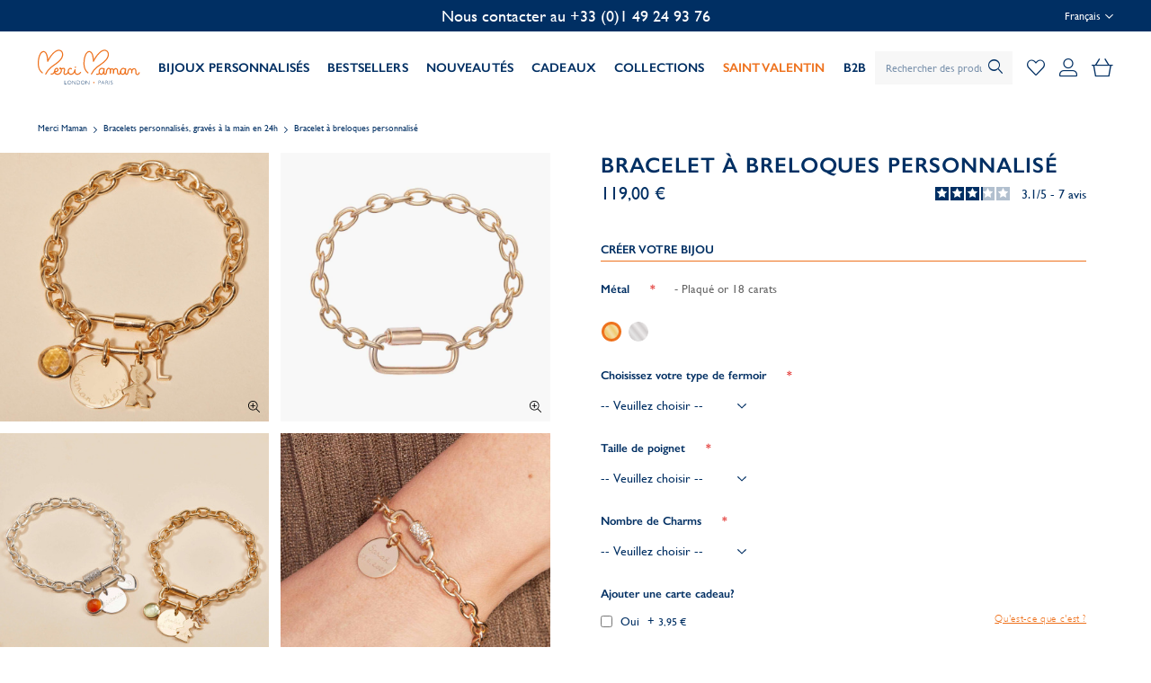

--- FILE ---
content_type: application/javascript
request_url: https://www.mercimamanboutique.com/static/version1767851657/frontend/MerciMaman/default/fr_FR/magepack/bundle-product.min.js
body_size: 76003
content:
define("text!MageWorx_OptionFeatures/template/option/gallery/dropdown.html",(function(){return'\x3c!--\n/**\n * Copyright © 2016 Magento. All rights reserved.\n * See COPYING.txt for license details.\n */\n--\x3e\n<div class="mageworx-optionswatches-option-gallery mageworx-optionswatches-option-gallery-type_dropdown">\n    <% _.each(images, function(image) { %>\n    <% if (image.disabled == 0) { %>\n    <img src="<%= image.url %>" alt="<%= image.label %>" class="mageworx-optionswatches-option-gallery_image <%= image.additional_class %>"/>\n    <% } %>\n    <% }); %>\n</div>\n'})),define("text!MageWorx_OptionFeatures/template/option/gallery/radio.html",(function(){return'\x3c!--\n/**\n * Copyright © 2016 Magento. All rights reserved.\n * See COPYING.txt for license details.\n */\n--\x3e\n<div class="mageworx-optionswatches-option-gallery mageworx-optionswatches-option-gallery-type_radio">\n    <% _.each(images, function(image) { %>\n    <% if (image.disabled == 0) { %>\n    <img src="<%= image.url %>" alt="<%= image.label %>" class="mageworx-optionswatches-option-gallery_image"/>\n    <% } %>\n    <% }); %>\n</div>\n'})),define("text!MageWorx_OptionFeatures/template/option/gallery/checkbox.html",(function(){return'\x3c!--\n/**\n * Copyright © 2016 Magento. All rights reserved.\n * See COPYING.txt for license details.\n */\n--\x3e\n<div class="mageworx-optionswatches-option-gallery mageworx-optionswatches-option-gallery-type_checkbox">\n    <% _.each(images, function(image) { %>\n    <% if (image.disabled == 0) { %>\n    <img src="<%= image.url %>" alt="<%= image.label %>" class="mageworx-optionswatches-option-gallery_image"/>\n    <% } %>\n    <% }); %>\n</div>\n'})),define("text!MageWorx_OptionFeatures/template/option/gallery/empty.html",(function(){return'\x3c!--\n/**\n * Copyright © 2016 Magento. All rights reserved.\n * See COPYING.txt for license details.\n */\n--\x3e\n<div class="mageworx-optionswatches-option-gallery mageworx-optionswatches-option-gallery-type_empty">\n</div>\n'})),define("jquery/jquery.parsequery",["jquery"],(function($){$.parseQuery=function(t){var e={query:window.location.search||""},i={};return"string"==typeof t&&(t={query:t}),$.extend(e,$.parseQuery,t),e.query=e.query.replace(/^\?/,""),e.query.length>0&&$.each(e.query.split(e.separator),(function(t,o){var n=o.split("="),s=e.decode(n.shift(),null).toString(),a=e.decode(n.length?n.join("="):null,s);(e.array_keys.test?e.array_keys.test(s):e.array_keys(s))?(i[s]=i[s]||[],i[s].push(a)):i[s]=a})),i},$.parseQuery.decode=$.parseQuery.default_decode=function(t){return decodeURIComponent((t||"").replace(/\+/g," "))},$.parseQuery.array_keys=function(){return!1},$.parseQuery.separator="&"})),define("MageWorx_DynamicOptionsBase/js/calculator/default",["jquery"],(function($){"use strict";return{calculate:function(t,e){var i=1;return $.each(t,(function(t,e){void 0!==e.value&&e.value?i*=e.value:"price_per_unit"!==t&&(i*=0)})),i*=e}}})),define("MageWorx_OptionFeatures/js/swatches/imageReplacer",["jquery"],(function($){return{candidates:{},addCandidate:function(t,e){this.candidates[e]=t},removeCandidate:function(t){void 0!==this.candidates[t]&&delete this.candidates[t]},getCandidates:function(){return this.candidates},getLastCandidate:function(){var t,e=0;for(var i in this.candidates)this.candidates.hasOwnProperty(i)&&(parseInt(e)<parseInt(i)&&(t=this.candidates[i]),e=i);return t},replace:function(){var t,e=this.getLastCandidate(),i=this;e&&void 0!==e&&$.when(i.waitLoadGallery()).then((function(o){t=o.returnCurrentImages(),i.fillImageWithDefaultData(e),t.forEach((function(e,i){void 0===e.is_custom||1!=e.is_custom?1==e.isMain&&(e.isMain=!1,e.position+=1):t.splice(i,1)})),t.unshift(e),o.updateData(t),o.first()}),(function(t){console.log(t)}))},forceRefresh:function(){var t,e=this.getLastCandidate(),i=this;$.when(i.waitLoadGallery()).then((function(o){(t=o.returnCurrentImages()).forEach((function(i,o){void 0===i.is_custom||1!=i.is_custom?e&&1==i.isMain&&(i.isMain=!1,i.position+=1):t.splice(o,1)})),e&&(i.fillImageWithDefaultData(e),t.unshift(e)),o.updateData(t)}),(function(t){console.log(t)}))},fillImageWithDefaultData:function(t){return t.caption=t.label,t.i=1,t.isMain=!0,t.position=1,t.is_custom=1,t},waitLoadGallery:function(){var t=$.Deferred(),e=setInterval((function(){gallery=$("[data-gallery-role=gallery-placeholder]").data("gallery"),"undefined"!=typeof gallery&&(clearInterval(e),t.resolve(gallery))}),500);return t.promise()}}})),function(t,e,i){!function(t){"use strict";"function"==typeof define&&define.amd?define("MageWorx_OptionFeatures/js/jquery.qtip",["jquery"],t):jQuery&&!jQuery.fn.qtip&&t(jQuery)}((function($){"use strict";var o,n,s,a,r,l=!0,c=!1,d=null,p="x",u="y",h="width",f="height",g="top",m="left",v="bottom",y="right",b="center",x="shift",w={},C="qtip",_="data-hasqtip",S="data-qtip-id",T=["ui-widget","ui-tooltip"],P="."+C,k="click dblclick mousedown mouseup mousemove mouseleave mouseenter".split(" "),O=C+"-fixed",I=C+"-default",E=C+"-focus",F=C+"-hover",M=C+"-disabled",j="_replacedByqTip",A="oldtitle",D={ie:function(){var t,i;for(t=4,i=e.createElement("div");(i.innerHTML="\x3c!--[if gt IE "+t+"]><i></i><![endif]--\x3e")&&i.getElementsByTagName("i")[0];t+=1);return t>4?t:NaN}(),iOS:parseFloat((""+(/CPU.*OS ([0-9_]{1,5})|(CPU like).*AppleWebKit.*Mobile/i.exec(navigator.userAgent)||[0,""])[1]).replace("undefined","3_2").replace("_",".").replace("_",""))||c};function q(t,e,i,o){this.id=i,this.target=t,this.tooltip=d,this.elements={target:t},this._id=C+"-"+i,this.timers={img:{}},this.options=e,this.plugins={},this.cache={event:{},target:$(),disabled:c,attr:o,onTooltip:c,lastClass:""},this.rendered=this.destroyed=this.disabled=this.waiting=this.hiddenDuringWait=this.positioning=this.triggering=c}function L(t){return t===d||"object"!==$.type(t)}function R(t){return!($.isFunction(t)||t&&t.attr||t.length||"object"===$.type(t)&&(t.jquery||t.then))}function z(t){var e,i,o,n;return L(t)?c:(L(t.metadata)&&(t.metadata={type:t.metadata}),"content"in t&&(L(e=t.content)||e.jquery||e.done?(i=R(e)?c:e,e=t.content={text:i}):i=e.text,"ajax"in e&&(o=e.ajax,n=o&&o.once!==c,delete e.ajax,e.text=function(t,e){var s=i||$(this).attr(e.options.content.attr)||"Loading...",a=$.ajax($.extend({},o,{context:e})).then(o.success,d,o.error).then((function(t){return t&&n&&e.set("content.text",t),t}),(function(t,i,o){e.destroyed||0===t.status||e.set("content.text",i+": "+o)}));return n?s:(e.set("content.text",s),a)}),"title"in e&&($.isPlainObject(e.title)&&(e.button=e.title.button,e.title=e.title.text),R(e.title||c)&&(e.title=c))),"position"in t&&L(t.position)&&(t.position={my:t.position,at:t.position}),"show"in t&&L(t.show)&&(t.show=t.show.jquery?{target:t.show}:t.show===l?{ready:l}:{event:t.show}),"hide"in t&&L(t.hide)&&(t.hide=t.hide.jquery?{target:t.hide}:{event:t.hide}),"style"in t&&L(t.style)&&(t.style={classes:t.style}),$.each(w,(function(){this.sanitize&&this.sanitize(t)})),t)}function H(t,e){for(var i,o=0,n=t,s=e.split(".");n=n[s[o++]];)o<s.length&&(i=n);return[i||t,s.pop()]}function B(t,e){var i,o,n;for(i in this.checks)if(this.checks.hasOwnProperty(i))for(o in this.checks[i])this.checks[i].hasOwnProperty(o)&&(n=new RegExp(o,"i").exec(t))&&(e.push(n),("builtin"===i||this.plugins[i])&&this.checks[i][o].apply(this.plugins[i]||this,e))}(n=q.prototype)._when=function(t){return $.when.apply($,t)},n.render=function(t){if(this.rendered||this.destroyed)return this;var e=this,i=this.options,n=this.cache,s=this.elements,a=i.content.text,r=i.content.title,d=i.content.button,p=i.position,u=[];return $.attr(this.target[0],"aria-describedby",this._id),n.posClass=this._createPosClass((this.position={my:p.my,at:p.at}).my),this.tooltip=s.tooltip=$("<div/>",{id:this._id,class:[C,I,i.style.classes,n.posClass].join(" "),width:i.style.width||"",height:i.style.height||"",tracking:"mouse"===p.target&&p.adjust.mouse,role:"alert","aria-live":"polite","aria-atomic":c,"aria-describedby":this._id+"-content","aria-hidden":l}).toggleClass(M,this.disabled).attr(S,this.id).data(C,this).appendTo(p.container).append(s.content=$("<div />",{class:C+"-content",id:this._id+"-content","aria-atomic":l})),this.rendered=-1,this.positioning=l,r&&(this._createTitle(),$.isFunction(r)||u.push(this._updateTitle(r,c))),d&&this._createButton(),$.isFunction(a)||u.push(this._updateContent(a,c)),this.rendered=l,this._setWidget(),$.each(w,(function(t){var i;"render"===this.initialize&&(i=this(e))&&(e.plugins[t]=i)})),this._unassignEvents(),this._assignEvents(),this._when(u).then((function(){e._trigger("render"),e.positioning=c,e.hiddenDuringWait||!i.show.ready&&!t||e.toggle(l,n.event,c),e.hiddenDuringWait=c})),o.api[this.id]=this,this},n.destroy=function(t){if(this.destroyed)return this.target;function e(){if(!this.destroyed){this.destroyed=l;var t,e=this.target,i=e.attr(A);for(t in this.rendered&&this.tooltip.stop(1,0).find("*").remove().end().remove(),$.each(this.plugins,(function(){this.destroy&&this.destroy()})),this.timers)this.timers.hasOwnProperty(t)&&clearTimeout(this.timers[t]);e.removeData(C).removeAttr(S).removeAttr(_).removeAttr("aria-describedby"),this.options.suppress&&i&&e.attr("title",i).removeAttr(A),this._unassignEvents(),this.options=this.elements=this.cache=this.timers=this.plugins=this.mouse=d,delete o.api[this.id]}}return t===l&&"hide"!==this.triggering||!this.rendered?e.call(this):(this.tooltip.one("tooltiphidden",$.proxy(e,this)),!this.triggering&&this.hide()),this.target},a=n.checks={builtin:{"^id$":function(t,e,i,n){var s=i===l?o.nextid:i,a=C+"-"+s;s!==c&&s.length>0&&!$("#"+a).length?(this._id=a,this.rendered&&(this.tooltip[0].id=this._id,this.elements.content[0].id=this._id+"-content",this.elements.title[0].id=this._id+"-title")):t[e]=n},"^prerender":function(t,e,i){i&&!this.rendered&&this.render(this.options.show.ready)},"^content.text$":function(t,e,i){this._updateContent(i)},"^content.attr$":function(t,e,i,o){this.options.content.text===this.target.attr(o)&&this._updateContent(this.target.attr(i))},"^content.title$":function(t,e,i){if(!i)return this._removeTitle();i&&!this.elements.title&&this._createTitle(),this._updateTitle(i)},"^content.button$":function(t,e,i){this._updateButton(i)},"^content.title.(text|button)$":function(t,e,i){this.set("content."+e,i)},"^position.(my|at)$":function(t,e,i){"string"==typeof i&&(this.position[e]=t[e]=new s(i,"at"===e))},"^position.container$":function(t,e,i){this.rendered&&this.tooltip.appendTo(i)},"^show.ready$":function(t,e,i){i&&(!this.rendered&&this.render(l)||this.toggle(l))},"^style.classes$":function(t,e,i,o){this.rendered&&this.tooltip.removeClass(o).addClass(i)},"^style.(width|height)":function(t,e,i){this.rendered&&this.tooltip.css(e,i)},"^style.widget|content.title":function(){this.rendered&&this._setWidget()},"^style.def":function(t,e,i){this.rendered&&this.tooltip.toggleClass(I,!!i)},"^events.(render|show|move|hide|focus|blur)$":function(t,e,i){this.rendered&&this.tooltip[($.isFunction(i)?"":"un")+"bind"]("tooltip"+e,i)},"^(show|hide|position).(event|target|fixed|inactive|leave|distance|viewport|adjust)":function(){if(this.rendered){var t=this.options.position;this.tooltip.attr("tracking","mouse"===t.target&&t.adjust.mouse),this._unassignEvents(),this._assignEvents()}}}},n.get=function(t){if(this.destroyed)return this;var e=H(this.options,t.toLowerCase()),i=e[0][e[1]];return i.precedance?i.string():i};var U=/^position\.(my|at|adjust|target|container|viewport)|style|content|show\.ready/i,W=/^prerender|show\.ready/i;n.set=function(t,e){if(this.destroyed)return this;var i,o=this.rendered,n=c,s=this.options;return"string"==typeof t?(i=t,(t={})[i]=e):t=$.extend({},t),$.each(t,(function(e,i){if(o&&W.test(e))delete t[e];else{var a,r=H(s,e.toLowerCase());a=r[0][r[1]],r[0][r[1]]=i&&i.nodeType?$(i):i,n=U.test(e)||n,t[e]=[r[0],r[1],i,a]}})),z(s),this.positioning=l,$.each(t,$.proxy(B,this)),this.positioning=c,this.rendered&&this.tooltip[0].offsetWidth>0&&n&&this.reposition("mouse"===s.position.target?d:this.cache.event),this},n._update=function(t,e){var i=this,o=this.cache;return this.rendered&&t?($.isFunction(t)&&(t=t.call(this.elements.target,o.event,this)||""),$.isFunction(t.then)?(o.waiting=l,t.then((function(t){return o.waiting=c,i._update(t,e)}),d,(function(t){return i._update(t,e)}))):t===c||!t&&""!==t?c:(t.jquery&&t.length>0?e.empty().append(t.css({display:"block",visibility:"visible"})):e.html(t),this._waitForContent(e).then((function(t){i.rendered&&i.tooltip[0].offsetWidth>0&&i.reposition(o.event,!t.length)})))):c},n._waitForContent=function(t){var e=this.cache;return e.waiting=l,($.fn.imagesLoaded?t.imagesLoaded():(new $.Deferred).resolve([])).done((function(){e.waiting=c})).promise()},n._updateContent=function(t,e){this._update(t,this.elements.content,e)},n._updateTitle=function(t,e){this._update(t,this.elements.title,e)===c&&this._removeTitle(c)},n._createTitle=function(){var t=this.elements,e=this._id+"-title";t.titlebar&&this._removeTitle(),t.titlebar=$("<div />",{class:C+"-titlebar "+(this.options.style.widget?N("header"):"")}).append(t.title=$("<div />",{id:e,class:C+"-title","aria-atomic":l})).insertBefore(t.content).delegate(".qtip-close","mousedown keydown mouseup keyup mouseout",(function(t){$(this).toggleClass("ui-state-active ui-state-focus","down"===t.type.substr(-4))})).delegate(".qtip-close","mouseover mouseout",(function(t){$(this).toggleClass("ui-state-hover","mouseover"===t.type)})),this.options.content.button&&this._createButton()},n._removeTitle=function(t){var e=this.elements;e.title&&(e.titlebar.remove(),e.titlebar=e.title=e.button=d,t!==c&&this.reposition())},n._createPosClass=function(t){return C+"-pos-"+(t||this.options.position.my).abbrev()},n.reposition=function(i,o){if(!this.rendered||this.positioning||this.destroyed)return this;this.positioning=l;var n,s,a,r,d=this.cache,p=this.tooltip,u=this.options.position,h=u.target,f=u.my,x=u.at,C=u.viewport,_=u.container,S=u.adjust,T=S.method.split(" "),P=p.outerWidth(c),k=p.outerHeight(c),O=0,I=0,E=p.css("position"),F={left:0,top:0},M=p[0].offsetWidth>0,j=i&&"scroll"===i.type,A=$(t),q=_[0].ownerDocument,L=this.mouse;if($.isArray(h)&&2===h.length)x={x:m,y:g},F={left:h[0],top:h[1]};else if("mouse"===h)x={x:m,y:g},(!S.mouse||this.options.hide.distance)&&d.origin&&d.origin.pageX?i=d.origin:!i||i&&("resize"===i.type||"scroll"===i.type)?i=d.event:L&&L.pageX&&(i=L),"static"!==E&&(F=_.offset()),q.body.offsetWidth!==(t.innerWidth||q.documentElement.clientWidth)&&(s=$(e.body).offset()),F={left:i.pageX-F.left+(s&&s.left||0),top:i.pageY-F.top+(s&&s.top||0)},S.mouse&&j&&L&&(F.left-=(L.scrollX||0)-A.scrollLeft(),F.top-=(L.scrollY||0)-A.scrollTop());else{if("event"===h?i&&i.target&&"scroll"!==i.type&&"resize"!==i.type?d.target=$(i.target):i.target||(d.target=this.elements.target):"event"!==h&&(d.target=$(h.jquery?h:this.elements.target)),h=d.target,0===(h=$(h).eq(0)).length)return this;h[0]===e||h[0]===t?(O=D.iOS?t.innerWidth:h.width(),I=D.iOS?t.innerHeight:h.height(),h[0]===t&&(F={top:(C||h).scrollTop(),left:(C||h).scrollLeft()})):w.imagemap&&h.is("area")?n=w.imagemap(this,h,x,w.viewport?T:c):w.svg&&h&&h[0].ownerSVGElement?n=w.svg(this,h,x,w.viewport?T:c):(O=h.outerWidth(c),I=h.outerHeight(c),F=h.offset()),n&&(O=n.width,I=n.height,s=n.offset,F=n.position),F=this.reposition.offset(h,F,_),(D.iOS>3.1&&D.iOS<4.1||D.iOS>=4.3&&D.iOS<4.33||!D.iOS&&"fixed"===E)&&(F.left-=A.scrollLeft(),F.top-=A.scrollTop()),(!n||n&&n.adjustable!==c)&&(F.left+=x.x===y?O:x.x===b?O/2:0,F.top+=x.y===v?I:x.y===b?I/2:0)}return F.left+=S.x+(f.x===y?-P:f.x===b?-P/2:0),F.top+=S.y+(f.y===v?-k:f.y===b?-k/2:0),w.viewport?(a=F.adjusted=w.viewport(this,F,u,O,I,P,k),s&&a.left&&(F.left+=s.left),s&&a.top&&(F.top+=s.top),a.my&&(this.position.my=a.my)):F.adjusted={left:0,top:0},d.posClass!==(r=this._createPosClass(this.position.my))&&(d.posClass=r,p.removeClass(d.posClass).addClass(r)),this._trigger("move",[F,C.elem||C],i)?(delete F.adjusted,o===c||!M||isNaN(F.left)||isNaN(F.top)||"mouse"===h||!$.isFunction(u.effect)?p.css(F):$.isFunction(u.effect)&&(u.effect.call(p,this,$.extend({},F)),p.queue((function(t){$(this).css({opacity:"",height:""}),D.ie&&this.style.removeAttribute("filter"),t()}))),this.positioning=c,this):this},n.reposition.offset=function(t,i,o){if(!o[0])return i;var n,s,a,r,l=$(t[0].ownerDocument),c=!!D.ie&&"CSS1Compat"!==e.compatMode,d=o[0];function p(t,e){i.left+=e*t.scrollLeft(),i.top+=e*t.scrollTop()}do{"static"!==(s=$.css(d,"position"))&&("fixed"===s?(a=d.getBoundingClientRect(),p(l,-1)):((a=$(d).position()).left+=parseFloat($.css(d,"borderLeftWidth"))||0,a.top+=parseFloat($.css(d,"borderTopWidth"))||0),i.left-=a.left+(parseFloat($.css(d,"marginLeft"))||0),i.top-=a.top+(parseFloat($.css(d,"marginTop"))||0),n||"hidden"===(r=$.css(d,"overflow"))||"visible"===r||(n=$(d)))}while(d=d.offsetParent);return n&&(n[0]!==l[0]||c)&&p(n,1),i};var V=(s=n.reposition.Corner=function(t,e){t=(""+t).replace(/([A-Z])/," $1").replace(/middle/gi,b).toLowerCase(),this.x=(t.match(/left|right/i)||t.match(/center/)||["inherit"])[0].toLowerCase(),this.y=(t.match(/top|bottom|center/i)||["inherit"])[0].toLowerCase(),this.forceY=!!e;var i=t.charAt(0);this.precedance="t"===i||"b"===i?u:p}).prototype;function N(t){return T.concat("").join(t?"-"+t+" ":" ")}function X(t,e){if(e>0)return setTimeout($.proxy(t,this),e);t.call(this)}function Y(t){this.tooltip.hasClass(M)||(clearTimeout(this.timers.show),clearTimeout(this.timers.hide),this.timers.show=X.call(this,(function(){this.toggle(l,t)}),this.options.show.delay))}function G(t){if(!this.tooltip.hasClass(M)&&!this.destroyed){var e=$(t.relatedTarget),i=e.closest(P)[0]===this.tooltip[0],o=e[0]===this.options.show.target[0];if(clearTimeout(this.timers.show),clearTimeout(this.timers.hide),this!==e[0]&&"mouse"===this.options.position.target&&i||this.options.hide.fixed&&/mouse(out|leave|move)/.test(t.type)&&(i||o))try{t.preventDefault(),t.stopImmediatePropagation()}catch(t){}else this.timers.hide=X.call(this,(function(){this.toggle(c,t)}),this.options.hide.delay,this)}}function Q(t){!this.tooltip.hasClass(M)&&this.options.hide.inactive&&(clearTimeout(this.timers.inactive),this.timers.inactive=X.call(this,(function(){this.hide(t)}),this.options.hide.inactive))}function Z(t){this.rendered&&this.tooltip[0].offsetWidth>0&&this.reposition(t)}function K(t,i,n){$(e.body).delegate(t,(i.split?i:i.join("."+C+" "))+"."+C,(function(){var t=o.api[$.attr(this,S)];t&&!t.disabled&&n.apply(t,arguments)}))}V.invert=function(t,e){this[t]=this[t]===m?y:this[t]===y?m:e||this[t]},V.string=function(t){var e=this.x,i=this.y,o=e!==i?"center"===e||"center"!==i&&(this.precedance===u||this.forceY)?[i,e]:[e,i]:[e];return!1!==t?o.join(" "):o},V.abbrev=function(){var t=this.string(!1);return t[0].charAt(0)+(t[1]&&t[1].charAt(0)||"")},V.clone=function(){return new s(this.string(),this.forceY)},n.toggle=function(t,i){var o=this.cache,n=this.options,s=this.tooltip;if(i){if(/over|enter/.test(i.type)&&o.event&&/out|leave/.test(o.event.type)&&n.show.target.add(i.target).length===n.show.target.length&&s.has(i.relatedTarget).length)return this;o.event=$.event.fix(i)}if(this.waiting&&!t&&(this.hiddenDuringWait=l),!this.rendered)return t?this.render(1):this;if(this.destroyed||this.disabled)return this;var a,p,u,h=t?"show":"hide",f=this.options[h],g=this.options.position,m=this.options.content,v=this.tooltip.css("width"),y=this.tooltip.is(":visible"),b=t||1===f.target.length,x=!i||f.target.length<2||o.target[0]===i.target;return(typeof t).search("boolean|number")&&(t=!y),p=(a=!s.is(":animated")&&y===t&&x)?d:!!this._trigger(h,[90]),this.destroyed?this:(p!==c&&t&&this.focus(i),!p||a||($.attr(s[0],"aria-hidden",!t),t?(this.mouse&&(o.origin=$.event.fix(this.mouse)),$.isFunction(m.text)&&this._updateContent(m.text,c),$.isFunction(m.title)&&this._updateTitle(m.title,c),!r&&"mouse"===g.target&&g.adjust.mouse&&($(e).bind("mousemove."+C,this._storeMouse),r=l),v||s.css("width",s.outerWidth(c)),this.reposition(i,arguments[2]),v||s.css("width",""),f.solo&&("string"==typeof f.solo?$(f.solo):$(P,f.solo)).not(s).not(f.target).qtip("hide",new $.Event("tooltipsolo"))):(clearTimeout(this.timers.show),delete o.origin,r&&!$(P+'[tracking="true"]:visible',f.solo).not(s).length&&($(e).unbind("mousemove."+C),r=c),this.blur(i)),u=$.proxy((function(){t?(D.ie&&s[0].style.removeAttribute("filter"),s.css("overflow",""),"string"==typeof f.autofocus&&$(this.options.show.autofocus,s).focus(),this.options.show.target.trigger("qtip-"+this.id+"-inactive")):s.css({display:"",visibility:"",opacity:"",left:"",top:""}),this._trigger(t?"visible":"hidden")}),this),f.effect===c||b===c?(s[h](),u()):$.isFunction(f.effect)?(s.stop(1,1),f.effect.call(s,this),s.queue("fx",(function(t){u(),t()}))):s.fadeTo(90,t?1:0,u),t&&f.target.trigger("qtip-"+this.id+"-inactive")),this)},n.show=function(t){return this.toggle(l,t)},n.hide=function(t){return this.toggle(c,t)},n.focus=function(t){if(!this.rendered||this.destroyed)return this;var e=$(P),i=this.tooltip,n=parseInt(i[0].style.zIndex,10),s=o.zindex+e.length;return i.hasClass(E)||this._trigger("focus",[s],t)&&(n!==s&&(e.each((function(){this.style.zIndex>n&&(this.style.zIndex=this.style.zIndex-1)})),e.filter("."+E).qtip("blur",t)),i.addClass(E)[0].style.zIndex=s),this},n.blur=function(t){return!this.rendered||this.destroyed||(this.tooltip.removeClass(E),this._trigger("blur",[this.tooltip.css("zIndex")],t)),this},n.disable=function(t){return this.destroyed||("toggle"===t?t=!(this.rendered?this.tooltip.hasClass(M):this.disabled):"boolean"!=typeof t&&(t=l),this.rendered&&this.tooltip.toggleClass(M,t).attr("aria-disabled",t),this.disabled=!!t),this},n.enable=function(){return this.disable(c)},n._createButton=function(){var t=this,e=this.elements,i=e.tooltip,o=this.options.content.button,n="string"==typeof o?o:"Close tooltip";e.button&&e.button.remove(),o.jquery?e.button=o:e.button=$("<a />",{class:"qtip-close "+(this.options.style.widget?"":C+"-icon"),title:n,"aria-label":n}).prepend($("<span />",{class:"ui-icon ui-icon-close",html:"&times;"})),e.button.appendTo(e.titlebar||i).attr("role","button").click((function(e){return i.hasClass(M)||t.hide(e),c}))},n._updateButton=function(t){if(!this.rendered)return c;var e=this.elements.button;t?this._createButton():e.remove()},n._setWidget=function(){var t=this.options.style.widget,e=this.elements,i=e.tooltip,o=i.hasClass(M);i.removeClass(M),M=t?"ui-state-disabled":"qtip-disabled",i.toggleClass(M,o),i.toggleClass("ui-helper-reset "+N(),t).toggleClass(I,this.options.style.def&&!t),e.content&&e.content.toggleClass(N("content"),t),e.titlebar&&e.titlebar.toggleClass(N("header"),t),e.button&&e.button.toggleClass(C+"-icon",!t)},n._storeMouse=function(t){return(this.mouse=$.event.fix(t)).type="mousemove",this},n._bind=function(t,e,i,o,n){if(t&&i&&e.length){var s="."+this._id+(o?"-"+o:"");return $(t).bind((e.split?e:e.join(s+" "))+s,$.proxy(i,n||this)),this}},n._unbind=function(t,e){return t&&$(t).unbind("."+this._id+(e?"-"+e:"")),this},n._trigger=function(t,e,i){var o=new $.Event("tooltip"+t);return o.originalEvent=i&&$.extend({},i)||this.cache.event||d,this.triggering=t,this.tooltip.trigger(o,[this].concat(e||[])),this.triggering=c,!o.isDefaultPrevented()},n._bindEvents=function(t,e,i,o,n,s){var a=i.filter(o).add(o.filter(i)),r=[];a.length&&($.each(e,(function(e,i){var o=$.inArray(i,t);o>-1&&r.push(t.splice(o,1)[0])})),r.length&&(this._bind(a,r,(function(t){(!!this.rendered&&this.tooltip[0].offsetWidth>0?s:n).call(this,t)})),i=i.not(a),o=o.not(a))),this._bind(i,t,n),this._bind(o,e,s)},n._assignInitialEvents=function(t){var e=this.options,i=e.show.target,o=e.hide.target,n=e.show.event?$.trim(""+e.show.event).split(" "):[],s=e.hide.event?$.trim(""+e.hide.event).split(" "):[];function a(t){if(this.disabled||this.destroyed)return c;this.cache.event=t&&$.event.fix(t),this.cache.target=t&&$(t.target),clearTimeout(this.timers.show),this.timers.show=X.call(this,(function(){this.render("object"==typeof t||e.show.ready)}),e.prerender?0:e.show.delay)}this._bind(this.elements.target,["remove","removeqtip"],(function(){this.destroy(!0)}),"destroy"),/mouse(over|enter)/i.test(e.show.event)&&!/mouse(out|leave)/i.test(e.hide.event)&&s.push("mouseleave"),this._bind(i,"mousemove",(function(t){this._storeMouse(t),this.cache.onTarget=l})),this._bindEvents(n,s,i,o,a,(function(){if(!this.timers)return c;clearTimeout(this.timers.show)})),(e.show.ready||e.prerender)&&a.call(this,t)},n._assignEvents=function(){var i=this,n=this.options,s=n.position,a=this.tooltip,r=n.show.target,l=n.hide.target,d=s.container,p=s.viewport,u=$(e),h=$(t),f=n.show.event?$.trim(""+n.show.event).split(" "):[],g=n.hide.event?$.trim(""+n.hide.event).split(" "):[];$.each(n.events,(function(t,e){i._bind(a,"toggle"===t?["tooltipshow","tooltiphide"]:["tooltip"+t],e,null,a)})),/mouse(out|leave)/i.test(n.hide.event)&&"window"===n.hide.leave&&this._bind(u,["mouseout","blur"],(function(t){/select|option/.test(t.target.nodeName)||t.relatedTarget||this.hide(t)})),n.hide.fixed?l=l.add(a.addClass(O)):/mouse(over|enter)/i.test(n.show.event)&&this._bind(l,"mouseleave",(function(){clearTimeout(this.timers.show)})),(""+n.hide.event).indexOf("unfocus")>-1&&this._bind(d.closest("html"),["mousedown","touchstart"],(function(t){var e=$(t.target),i=this.rendered&&!this.tooltip.hasClass(M)&&this.tooltip[0].offsetWidth>0,o=e.parents(P).filter(this.tooltip[0]).length>0;e[0]===this.target[0]||e[0]===this.tooltip[0]||o||this.target.has(e[0]).length||!i||this.hide(t)})),"number"==typeof n.hide.inactive&&(this._bind(r,"qtip-"+this.id+"-inactive",Q,"inactive"),this._bind(l.add(a),o.inactiveEvents,Q)),this._bindEvents(f,g,r,l,Y,G),this._bind(r.add(a),"mousemove",(function(t){if("number"==typeof n.hide.distance){var e=this.cache.origin||{},i=this.options.hide.distance,o=Math.abs;(o(t.pageX-e.pageX)>=i||o(t.pageY-e.pageY)>=i)&&this.hide(t)}this._storeMouse(t)})),"mouse"===s.target&&s.adjust.mouse&&(n.hide.event&&this._bind(r,["mouseenter","mouseleave"],(function(t){if(!this.cache)return c;this.cache.onTarget="mouseenter"===t.type})),this._bind(u,"mousemove",(function(t){this.rendered&&this.cache.onTarget&&!this.tooltip.hasClass(M)&&this.tooltip[0].offsetWidth>0&&this.reposition(t)}))),(s.adjust.resize||p.length)&&this._bind($.event.special.resize?p:h,"resize",Z),s.adjust.scroll&&this._bind(h.add(s.container),"scroll",Z)},n._unassignEvents=function(){var i=this.options,o=i.show.target,n=i.hide.target,s=$.grep([this.elements.target[0],this.rendered&&this.tooltip[0],i.position.container[0],i.position.viewport[0],i.position.container.closest("html")[0],t,e],(function(t){return"object"==typeof t}));o&&o.toArray&&(s=s.concat(o.toArray())),n&&n.toArray&&(s=s.concat(n.toArray())),this._unbind(s)._unbind(s,"destroy")._unbind(s,"inactive")},$((function(){K(P,["mouseenter","mouseleave"],(function(t){var e="mouseenter"===t.type,i=$(t.currentTarget),o=$(t.relatedTarget||t.target),n=this.options;e?(this.focus(t),i.hasClass(O)&&!i.hasClass(M)&&clearTimeout(this.timers.hide)):"mouse"===n.position.target&&n.position.adjust.mouse&&n.hide.event&&n.show.target&&!o.closest(n.show.target[0]).length&&this.hide(t),i.toggleClass(F,e)})),K("["+S+"]",k,Q)})),o=$.fn.qtip=function(t,n,a){var r=(""+t).toLowerCase(),p=d,u=$.makeArray(arguments).slice(1),h=u[u.length-1],f=this[0]?$.data(this[0],C):d;return!arguments.length&&f||"api"===r?f:"string"==typeof t?(this.each((function(){var t=$.data(this,C);if(!t)return l;if(h&&h.timeStamp&&(t.cache.event=h),!n||"option"!==r&&"options"!==r)t[r]&&t[r].apply(t,u);else{if(a===i&&!$.isPlainObject(n))return p=t.get(n),c;t.set(n,a)}})),p!==d?p:this):"object"!=typeof t&&arguments.length?void 0:(f=z($.extend(l,{},t)),this.each((function(t){var i,n;if(n=!(n=$.isArray(f.id)?f.id[t]:f.id)||n===c||n.length<1||o.api[n]?o.nextid++:n,i=function(t,i,n){var a,r,p,u,h,f=$(e.body),g=t[0]===e?f:t,m=t.metadata?t.metadata(n.metadata):d,v="html5"===n.metadata.type&&m?m[n.metadata.name]:d,y=t.data(n.metadata.name||"qtipopts");try{y="string"==typeof y?$.parseJSON(y):y}catch(t){}if(r=(u=$.extend(l,{},o.defaults,n,"object"==typeof y?z(y):d,z(v||m))).position,u.id=i,"boolean"==typeof u.content.text){if(p=t.attr(u.content.attr),u.content.attr===c||!p)return c;u.content.text=p}if(r.container.length||(r.container=f),r.target===c&&(r.target=g),u.show.target===c&&(u.show.target=g),u.show.solo===l&&(u.show.solo=r.container.closest("body")),u.hide.target===c&&(u.hide.target=g),u.position.viewport===l&&(u.position.viewport=r.container),r.container=r.container.eq(0),r.at=new s(r.at,l),r.my=new s(r.my),t.data(C))if(u.overwrite)t.qtip("destroy",!0);else if(u.overwrite===c)return c;return t.attr(_,i),u.suppress&&(h=t.attr("title"))&&t.removeAttr("title").attr(A,h).attr("title",""),a=new q(t,u,i,!!p),t.data(C,a),a}($(this),n,f),i===c)return l;o.api[n]=i,$.each(w,(function(){"initialize"===this.initialize&&this(i)})),i._assignInitialEvents(h)})))},$.qtip=q,o.api={},$.each({attr:function(t,e){if(this.length){var i=this[0],o="title",n=$.data(i,"qtip");if(t===o&&n&&n.options&&"object"==typeof n&&"object"==typeof n.options&&n.options.suppress)return arguments.length<2?$.attr(i,A):(n&&n.options.content.attr===o&&n.cache.attr&&n.set("content.text",e),this.attr(A,e))}return $.fn["attr"+j].apply(this,arguments)},clone:function(t){var e=$.fn["clone"+j].apply(this,arguments);return t||e.filter("["+A+"]").attr("title",(function(){return $.attr(this,A)})).removeAttr(A),e}},(function(t,e){if(!e||$.fn[t+j])return l;var i=$.fn[t+j]=$.fn[t];$.fn[t]=function(){return e.apply(this,arguments)||i.apply(this,arguments)}})),$.ui||($["cleanData"+j]=$.cleanData,$.cleanData=function(t){for(var e,i=0;(e=$(t[i])).length;i++)if(e.attr(_))try{e.triggerHandler("removeqtip")}catch(t){}$["cleanData"+j].apply(this,arguments)}),o.version="3.0.3",o.nextid=0,o.inactiveEvents=k,o.zindex=15e3,o.defaults={prerender:c,id:c,overwrite:l,suppress:l,content:{text:l,attr:"title",title:c,button:c},position:{my:"top left",at:"bottom right",target:c,container:c,viewport:c,adjust:{x:0,y:0,mouse:l,scroll:l,resize:l,method:"flipinvert flipinvert"},effect:function(t,e){$(this).animate(e,{duration:200,queue:c})}},show:{target:c,event:"mouseenter",effect:l,delay:90,solo:c,ready:c,autofocus:c},hide:{target:c,event:"mouseleave",effect:l,delay:0,fixed:c,inactive:c,leave:"window",distance:c},style:{classes:"",widget:c,width:c,height:c,def:l},events:{render:d,move:d,show:d,hide:d,toggle:d,visible:d,hidden:d,focus:d,blur:d}};var J,tt,et,it,ot,nt="margin",st="border",at="color",rt="background-color",lt="transparent",ct=" !important",dt=!!e.createElement("canvas").getContext,pt=/rgba?\(0, 0, 0(, 0)?\)|transparent|#123456/i;function ut(t){return t.charAt(0).toUpperCase()+t.slice(1)}var ht,ft={},gt=["Webkit","O","Moz","ms"];function mt(t,e){return Math.ceil(parseFloat(function(t,e){var o,n,s=e.charAt(0).toUpperCase()+e.slice(1),a=(e+" "+gt.join(s+" ")+s).split(" "),r=0;if(ft[e])return t.css(ft[e]);for(;o=a[r++];)if((n=t.css(o))!==i)return ft[e]=o,n}(t,e)))}function vt(t,e){this._ns="tip",this.options=e,this.offset=e.offset,this.size=[e.width,e.height],this.qtip=t,this.init(t)}dt?(it=t.devicePixelRatio||1,ot=(ht=e.createElement("canvas").getContext("2d")).backingStorePixelRatio||ht.webkitBackingStorePixelRatio||ht.mozBackingStorePixelRatio||ht.msBackingStorePixelRatio||ht.oBackingStorePixelRatio||1,et=it/ot):tt=function(t,e,i){return"<qtipvml:"+t+' xmlns="urn:schemas-microsoft.com:vml" class="qtip-vml" '+(e||"")+' style="behavior: url(#default#VML); '+(i||"")+'" />'},$.extend(vt.prototype,{init:function(t){var e,i;i=this.element=t.elements.tip=$("<div />",{class:C+"-tip"}).prependTo(t.tooltip),dt?((e=$("<canvas />").appendTo(this.element)[0].getContext("2d")).lineJoin="miter",e.miterLimit=1e5,e.save()):(e=tt("shape",'coordorigin="0,0"',"position:absolute;"),this.element.html(e+e),t._bind($("*",i).add(i),["click","mousedown"],(function(t){t.stopPropagation()}),this._ns)),t._bind(t.tooltip,"tooltipmove",this.reposition,this._ns,this),this.create()},_swapDimensions:function(){this.size[0]=this.options.height,this.size[1]=this.options.width},_resetDimensions:function(){this.size[0]=this.options.width,this.size[1]=this.options.height},_useTitle:function(t){var e=this.qtip.elements.titlebar;return e&&(t.y===g||t.y===b&&this.element.position().top+this.size[1]/2+this.options.offset<e.outerHeight(l))},_parseCorner:function(t){var e=this.qtip.options.position.my;return t===c||e===c?t=c:t===l?t=new s(e.string()):t.string||((t=new s(t)).fixed=l),t},_parseWidth:function(t,e,i){var o=this.qtip.elements,n=st+ut(e)+"Width";return(i?mt(i,n):mt(o.content,n)||mt(this._useTitle(t)&&o.titlebar||o.content,n)||mt(o.tooltip,n))||0},_parseRadius:function(t){var e=this.qtip.elements,i=st+ut(t.y)+ut(t.x)+"Radius";return D.ie<9?0:mt(this._useTitle(t)&&e.titlebar||e.content,i)||mt(e.tooltip,i)||0},_invalidColour:function(t,e,i){var o=t.css(e);return!o||i&&o===t.css(i)||pt.test(o)?c:o},_parseColours:function(t){var e=this.qtip.elements,i=this.element.css("cssText",""),o=st+ut(t[t.precedance])+ut(at),n=this._useTitle(t)&&e.titlebar||e.content,s=this._invalidColour,a=[];return a[0]=s(i,rt)||s(n,rt)||s(e.content,rt)||s(e.tooltip,rt)||i.css(rt),a[1]=s(i,o,at)||s(n,o,at)||s(e.content,o,at)||s(e.tooltip,o,at)||e.tooltip.css(o),$("*",i).add(i).css("cssText",rt+":"+lt+ct+";"+st+":0"+ct+";"),a},_calculateSize:function(t){var e,i,o=t.precedance===u,n=this.options.width,s=this.options.height,a="c"===t.abbrev(),r=(o?n:s)*(a?.5:1),l=Math.pow,c=Math.round,d=Math.sqrt(l(r,2)+l(s,2)),p=[this.border/r*d,this.border/s*d];return p[2]=Math.sqrt(l(p[0],2)-l(this.border,2)),p[3]=Math.sqrt(l(p[1],2)-l(this.border,2)),i=[c((e=(d+p[2]+p[3]+(a?0:p[0]))/d)*n),c(e*s)],o?i:i.reverse()},_calculateTip:function(t,e,i){i=i||1;var o=(e=e||this.size)[0]*i,n=e[1]*i,s=Math.ceil(o/2),a=Math.ceil(n/2),r={br:[0,0,o,n,o,0],bl:[0,0,o,0,0,n],tr:[0,n,o,0,o,n],tl:[0,0,0,n,o,n],tc:[0,n,s,0,o,n],bc:[0,0,o,0,s,n],rc:[0,0,o,a,0,n],lc:[o,0,o,n,0,a]};return r.lt=r.br,r.rt=r.bl,r.lb=r.tr,r.rb=r.tl,r[t.abbrev()]},_drawCoords:function(t,e){t.beginPath(),t.moveTo(e[0],e[1]),t.lineTo(e[2],e[3]),t.lineTo(e[4],e[5]),t.closePath()},create:function(){var t=this.corner=(dt||D.ie)&&this._parseCorner(this.options.corner);return this.enabled=!!this.corner&&"c"!==this.corner.abbrev(),this.enabled&&(this.qtip.cache.corner=t.clone(),this.update()),this.element.toggle(this.enabled),this.corner},update:function(e,i){if(!this.enabled)return this;var o,n,a,r,d,x,w,C,_=this.qtip.elements,S=this.element,T=S.children(),P=this.options,k=this.size,O=P.mimic,I=Math.round;e||(e=this.qtip.cache.corner||this.corner),O===c?O=e:((O=new s(O)).precedance=e.precedance,"inherit"===O.x?O.x=e.x:"inherit"===O.y?O.y=e.y:O.x===O.y&&(O[e.precedance]=e[e.precedance])),n=O.precedance,e.precedance===p?this._swapDimensions():this._resetDimensions(),(o=this.color=this._parseColours(e))[1]!==lt?(C=this.border=this._parseWidth(e,e[e.precedance]),P.border&&C<1&&!pt.test(o[1])&&(o[0]=o[1]),this.border=C=P.border!==l?P.border:C):this.border=C=0,w=this.size=this._calculateSize(e),S.css({width:w[0],height:w[1],lineHeight:w[1]+"px"}),x=e.precedance===u?[I(O.x===m?C:O.x===y?w[0]-k[0]-C:(w[0]-k[0])/2),I(O.y===g?w[1]-k[1]:0)]:[I(O.x===m?w[0]-k[0]:0),I(O.y===g?C:O.y===v?w[1]-k[1]-C:(w[1]-k[1])/2)],dt?((a=T[0].getContext("2d")).restore(),a.save(),a.clearRect(0,0,6e3,6e3),r=this._calculateTip(O,k,et),d=this._calculateTip(O,this.size,et),T.attr(h,w[0]*et).attr(f,w[1]*et),T.css(h,w[0]).css(f,w[1]),this._drawCoords(a,d),a.fillStyle=o[1],a.fill(),a.translate(x[0]*et,x[1]*et),this._drawCoords(a,r),a.fillStyle=o[0],a.fill()):(r="m"+(r=this._calculateTip(O))[0]+","+r[1]+" l"+r[2]+","+r[3]+" "+r[4]+","+r[5]+" xe",x[2]=C&&/^(r|b)/i.test(e.string())?8===D.ie?2:1:0,T.css({coordsize:w[0]+C+" "+w[1]+C,antialias:""+(O.string().indexOf(b)>-1),left:x[0]-x[2]*Number(n===p),top:x[1]-x[2]*Number(n===u),width:w[0]+C,height:w[1]+C}).each((function(t){var e=$(this);e[e.prop?"prop":"attr"]({coordsize:w[0]+C+" "+w[1]+C,path:r,fillcolor:o[0],filled:!!t,stroked:!t}).toggle(!(!C&&!t)),!t&&e.html(tt("stroke",'weight="'+2*C+'px" color="'+o[1]+'" miterlimit="1000" joinstyle="miter"'))}))),t.opera&&setTimeout((function(){_.tip.css({display:"inline-block",visibility:"visible"})}),1),i!==c&&this.calculate(e,w)},calculate:function(t,e){if(!this.enabled)return c;var i,o,n=this,s=this.qtip.elements,a=this.element,r=this.options.offset,l={};return t=t||this.corner,i=t.precedance,e=e||this._calculateSize(t),o=[t.x,t.y],i===p&&o.reverse(),$.each(o,(function(o,a){var c,d,p;a===b?(l[c=i===u?m:g]="50%",l[nt+"-"+c]=-Math.round(e[i===u?0:1]/2)+r):(c=n._parseWidth(t,a,s.tooltip),d=n._parseWidth(t,a,s.content),p=n._parseRadius(t),l[a]=Math.max(-n.border,o?d:r+(p>c?p:-c)))})),l[t[i]]-=e[i===p?0:1],a.css({margin:"",top:"",bottom:"",left:"",right:""}).css(l),l},reposition:function(t,e,o){if(this.enabled){var n,s,a=e.cache,r=this.corner.clone(),d=o.adjusted,h=e.options.position.adjust.method.split(" "),f=h[0],w=h[1]||h[0],C={left:c,top:c,x:0,y:0},_={};this.corner.fixed!==l&&(S(f,p,u,m,y),S(w,u,p,g,v),r.string()===a.corner.string()&&a.cornerTop===d.top&&a.cornerLeft===d.left||this.update(r,c)),(n=this.calculate(r)).right!==i&&(n.left=-n.right),n.bottom!==i&&(n.top=-n.bottom),n.user=this.offset,C.left=f===x&&!!d.left,C.left&&T(p,m,y),C.top=w===x&&!!d.top,C.top&&T(u,g,v),this.element.css(_).toggle(!(C.x&&C.y||r.x===b&&C.y||r.y===b&&C.x)),o.left-=n.left.charAt?n.user:f!==x||C.top||!C.left&&!C.top?n.left+this.border:0,o.top-=n.top.charAt?n.user:w!==x||C.left||!C.left&&!C.top?n.top+this.border:0,a.cornerLeft=d.left,a.cornerTop=d.top,a.corner=r.clone()}function S(t,e,i,o,n){t===x&&r.precedance===e&&d[o]&&r[i]!==b?r.precedance=r.precedance===p?u:p:t!==x&&d[o]&&(r[e]=r[e]===b?d[o]>0?o:n:r[e]===o?n:o)}function T(t,e,a){r[t]===b?_[nt+"-"+e]=C[t]=n[nt+"-"+e]-d[e]:(s=n[a]!==i?[d[e],-n[e]]:[-d[e],n[e]],(C[t]=Math.max(s[0],s[1]))>s[0]&&(o[e]-=d[e],C[e]=c),_[n[a]!==i?a:e]=C[t])}},destroy:function(){this.qtip._unbind(this.qtip.tooltip,this._ns),this.qtip.elements.tip&&this.qtip.elements.tip.find("*").remove().end().remove()}}),(J=w.tip=function(t){return new vt(t,t.options.style.tip)}).initialize="render",J.sanitize=function(t){if(t.style&&"tip"in t.style){var e=t.style.tip;"object"!=typeof e&&(e=t.style.tip={corner:e}),/string|boolean/i.test(typeof e.corner)||(e.corner=l)}},a.tip={"^position.my|style.tip.(corner|mimic|border)$":function(){this.create(),this.qtip.reposition()},"^style.tip.(height|width)$":function(t){this.size=[t.width,t.height],this.update(),this.qtip.reposition()},"^content.title|style.(classes|widget)$":function(){this.update()}},$.extend(l,o.defaults,{style:{tip:{corner:l,mimic:c,width:6,height:6,border:l,offset:0}}}),w.viewport=function(i,o,n,s,a,r,l){var d,w,C,_,S,T,P,k,O=n.target,I=i.elements.tooltip,E=n.my,F=n.at,M=n.adjust,j=M.method.split(" "),A=j[0],D=j[1]||j[0],q=n.viewport,L=n.container,R={left:0,top:0};if(!q.jquery||O[0]===t||O[0]===e.body||"none"===M.method)return R;function z(t,e,i,n,s,a,r,l,c){var d=o[s],p=E[t],u=F[t],f=i===x,g=p===s?c:p===a?-c:-c/2,m=u===s?l:u===a?-l:-l/2,v=P[s]+k[s]-(_?0:C[s]),y=v-d,O=d+c-(r===h?S:T)-v,I=g-(E.precedance===t||p===E[e]?m:0)-(u===b?l/2:0);return f?(I=(p===s?1:-1)*g,o[s]+=y>0?y:O>0?-O:0,o[s]=Math.max(-C[s]+k[s],d-I,Math.min(Math.max(-C[s]+k[s]+(r===h?S:T),d+I),o[s],"center"===p?d-g:1e9))):(n*="flipinvert"===i?2:0,y>0&&(p!==s||O>0)?(o[s]-=I+n,w.invert(t,s)):O>0&&(p!==a||y>0)&&(o[s]-=(p===b?-I:I)+n,w.invert(t,a)),o[s]<P[s]&&-o[s]>O&&(o[s]=d,w=E.clone())),o[s]-d}return C=L.offset()||R,_="static"===L.css("position"),d="fixed"===I.css("position"),S=q[0]===t?q.width():q.outerWidth(c),T=q[0]===t?q.height():q.outerHeight(c),P={left:d?0:q.scrollLeft(),top:d?0:q.scrollTop()},k=q.offset()||R,"shift"===A&&"shift"===D||(w=E.clone()),R={left:"none"!==A?z(p,u,A,M.x,m,y,h,s,r):0,top:"none"!==D?z(u,p,D,M.y,g,v,f,a,l):0,my:w}},w.polys={polygon:function(t,e){var i,o,n,s={width:0,height:0,position:{top:1e10,right:0,bottom:0,left:1e10},adjustable:c},a=0,r=[],l=1,d=1,p=0,u=0;for(a=t.length;a--;)(i=[parseInt(t[--a],10),parseInt(t[a+1],10)])[0]>s.position.right&&(s.position.right=i[0]),i[0]<s.position.left&&(s.position.left=i[0]),i[1]>s.position.bottom&&(s.position.bottom=i[1]),i[1]<s.position.top&&(s.position.top=i[1]),r.push(i);if(o=s.width=Math.abs(s.position.right-s.position.left),n=s.height=Math.abs(s.position.bottom-s.position.top),"c"===e.abbrev())s.position={left:s.position.left+s.width/2,top:s.position.top+s.height/2};else{for(;o>0&&n>0&&l>0&&d>0;)for(o=Math.floor(o/2),n=Math.floor(n/2),e.x===m?l=o:e.x===y?l=s.width-o:l+=Math.floor(o/2),e.y===g?d=n:e.y===v?d=s.height-n:d+=Math.floor(n/2),a=r.length;a--&&!(r.length<2);)p=r[a][0]-s.position.left,u=r[a][1]-s.position.top,(e.x===m&&p>=l||e.x===y&&p<=l||e.x===b&&(p<l||p>s.width-l)||e.y===g&&u>=d||e.y===v&&u<=d||e.y===b&&(u<d||u>s.height-d))&&r.splice(a,1);s.position={left:r[0][0],top:r[0][1]}}return s},rect:function(t,e,i,o){return{width:Math.abs(i-t),height:Math.abs(o-e),position:{left:Math.min(t,i),top:Math.min(e,o)}}},_angles:{tc:1.5,tr:7/4,tl:5/4,bc:.5,br:1/4,bl:3/4,rc:2,lc:1,c:0},ellipse:function(t,e,i,o,n){var s=w.polys._angles[n.abbrev()],a=0===s?0:i*Math.cos(s*Math.PI),r=o*Math.sin(s*Math.PI);return{width:2*i-Math.abs(a),height:2*o-Math.abs(r),position:{left:t+a,top:e+r},adjustable:c}},circle:function(t,e,i,o){return w.polys.ellipse(t,e,i,i,o)}},w.imagemap=function(t,e,i){e.jquery||(e=$(e));var o,n,s,a,r,l=(e.attr("shape")||"rect").toLowerCase().replace("poly","polygon"),d=$('img[usemap="#'+e.parent("map").attr("name")+'"]'),p=$.trim(e.attr("coords")).replace(/,$/,"").split(",");if(!d.length)return c;if("polygon"===l)a=w.polys.polygon(p,i);else{if(!w.polys[l])return c;for(s=-1,r=p.length,n=[];++s<r;)n.push(parseInt(p[s],10));a=w.polys[l].apply(this,n.concat(i))}return(o=d.offset()).left+=Math.ceil((d.outerWidth(c)-d.width())/2),o.top+=Math.ceil((d.outerHeight(c)-d.height())/2),a.position.left+=o.left,a.position.top+=o.top,a},w.svg=function(t,i,o){for(var n,s,a,r,l,d,p,u,h,f=i[0],g=$(f.ownerSVGElement),m=f.ownerDocument,v=(parseInt(i.css("stroke-width"),10)||0)/2;!f.getBBox;)f=f.parentNode;if(!f.getBBox||!f.parentNode)return c;switch(f.nodeName){case"ellipse":case"circle":u=w.polys.ellipse(f.cx.baseVal.value,f.cy.baseVal.value,(f.rx||f.r).baseVal.value+v,(f.ry||f.r).baseVal.value+v,o);break;case"line":case"polygon":case"polyline":for(u=[],d=-1,r=(p=f.points||[{x:f.x1.baseVal.value,y:f.y1.baseVal.value},{x:f.x2.baseVal.value,y:f.y2.baseVal.value}]).numberOfItems||p.length;++d<r;)l=p.getItem?p.getItem(d):p[d],u.push.apply(u,[l.x,l.y]);u=w.polys.polygon(u,o);break;default:u={width:(u=f.getBBox()).width,height:u.height,position:{left:u.x,top:u.y}}}return h=u.position,(g=g[0]).createSVGPoint&&(s=f.getScreenCTM(),(p=g.createSVGPoint()).x=h.left,p.y=h.top,a=p.matrixTransform(s),h.left=a.x,h.top=a.y),m!==e&&"mouse"!==t.position.target&&(n=$((m.defaultView||m.parentWindow).frameElement).offset())&&(h.left+=n.left,h.top+=n.top),m=$(m),h.left+=m.scrollLeft(),h.top+=m.scrollTop(),u};var yt,bt,xt="qtip-modal",wt="."+xt;function Ct(t,e){this.options=e,this._ns="-modal",this.qtip=t,this.init(t)}bt=new(bt=function(){var t,i,o,n=this,s={};function a(t){s.length<1&&t.length?t.not("body").blur():s.first().focus()}function r(e){if(o.is(":visible")){var i=$(e.target),n=t.tooltip,s=i.closest(P);(s.length<1?c:parseInt(s[0].style.zIndex,10)>parseInt(n[0].style.zIndex,10))||i.closest(P)[0]===n[0]||a(i)}}$.extend(n,{init:function(){return o=n.elem=$("<div />",{id:"qtip-overlay",html:"<div></div>",mousedown:function(){return c}}).hide(),$(e.body).bind("focusin"+wt,r),$(e).bind("keydown"+wt,(function(e){t&&t.options.show.modal.escape&&27===e.keyCode&&t.hide(e)})),o.bind("click"+wt,(function(e){t&&t.options.show.modal.blur&&t.hide(e)})),n},update:function(e){t=e,s=e.options.show.modal.stealfocus!==c?e.tooltip.find("*").filter((function(){return function(t){if($.expr[":"].focusable)return $.expr[":"].focusable;var e,i,o,n=!isNaN($.attr(t,"tabindex")),s=t.nodeName&&t.nodeName.toLowerCase();return"area"===s?(i=(e=t.parentNode).name,!(!t.href||!i||"map"!==e.nodeName.toLowerCase())&&!!(o=$("img[usemap=#"+i+"]")[0])&&o.is(":visible")):/input|select|textarea|button|object/.test(s)?!t.disabled:"a"===s&&t.href||n}(this)})):[]},toggle:function(s,r,p){var u=s.tooltip,h=s.options.show.modal,f=h.effect,g=r?"show":"hide",m=o.is(":visible"),v=$(wt).filter(":visible:not(:animated)").not(u);return n.update(s),r&&h.stealfocus!==c&&a($(":focus")),o.toggleClass("blurs",h.blur),r&&o.appendTo(e.body),o.is(":animated")&&m===r&&i!==c||!r&&v.length||(o.stop(l,c),$.isFunction(f)?f.call(o,r):f===c?o[g]():o.fadeTo(parseInt(p,10)||90,r?1:0,(function(){r||o.hide()})),r||o.queue((function(t){o.css({left:"",top:""}),$(wt).length||o.detach(),t()})),i=r,t.destroyed&&(t=d)),n}}),n.init()}),$.extend(Ct.prototype,{init:function(t){var e=t.tooltip;if(!this.options.on)return this;t.elements.overlay=bt.elem,e.addClass(xt).css("z-index",o.modal_zindex+$(wt).length),t._bind(e,["tooltipshow","tooltiphide"],(function(t,i,o){var n=t.originalEvent;if(t.target===e[0])if(n&&"tooltiphide"===t.type&&/mouse(leave|enter)/.test(n.type)&&$(n.relatedTarget).closest(bt.elem[0]).length)try{t.preventDefault()}catch(t){}else(!n||n&&"tooltipsolo"!==n.type)&&this.toggle(t,"tooltipshow"===t.type,o)}),this._ns,this),t._bind(e,"tooltipfocus",(function(t,i){if(!t.isDefaultPrevented()&&t.target===e[0]){var n=$(wt),s=o.modal_zindex+n.length,a=parseInt(e[0].style.zIndex,10);bt.elem[0].style.zIndex=s-1,n.each((function(){this.style.zIndex>a&&(this.style.zIndex-=1)})),n.filter("."+E).qtip("blur",t.originalEvent),e.addClass(E)[0].style.zIndex=s,bt.update(i);try{t.preventDefault()}catch(t){}}}),this._ns,this),t._bind(e,"tooltiphide",(function(t){t.target===e[0]&&$(wt).filter(":visible").not(e).last().qtip("focus",t)}),this._ns,this)},toggle:function(t,e,i){if(t&&t.isDefaultPrevented())return this;bt.toggle(this.qtip,!!e,i)},destroy:function(){this.qtip.tooltip.removeClass(xt),this.qtip._unbind(this.qtip.tooltip,this._ns),bt.toggle(this.qtip,c),delete this.qtip.elements.overlay}}),(yt=w.modal=function(t){return new Ct(t,t.options.show.modal)}).sanitize=function(t){t.show&&("object"!=typeof t.show.modal?t.show.modal={on:!!t.show.modal}:void 0===t.show.modal.on&&(t.show.modal.on=l))},o.modal_zindex=o.zindex-200,yt.initialize="render",a.modal={"^show.modal.(on|blur)$":function(){this.destroy(),this.init(),this.qtip.elems.overlay.toggle(this.qtip.tooltip[0].offsetWidth>0)}},$.extend(l,o.defaults,{show:{modal:{on:c,effect:l,blur:l,stealfocus:l,escape:l}}});function _t(t){this._ns="ie6",this.qtip=t,this.init(t)}$.extend(_t.prototype,{_scroll:function(){var e=this.qtip.elements.overlay;e&&(e[0].style.top=$(t).scrollTop()+"px")},init:function(i){var o=i.tooltip;$("select, object").length<1&&(this.bgiframe=i.elements.bgiframe=$('<iframe class="qtip-bgiframe" frameborder="0" tabindex="-1" src="javascript:\'\';"  style="display:block; position:absolute; z-index:-1; filter:alpha(opacity=0); -ms-filter:"progid:DXImageTransform.Microsoft.Alpha(Opacity=0)";"></iframe>').appendTo(o),i._bind(o,"tooltipmove",this.adjustBGIFrame,this._ns,this)),this.redrawContainer=$("<div/>",{id:C+"-rcontainer"}).appendTo(e.body),i.elements.overlay&&i.elements.overlay.addClass("qtipmodal-ie6fix")&&(i._bind(t,["scroll","resize"],this._scroll,this._ns,this),i._bind(o,["tooltipshow"],this._scroll,this._ns,this)),this.redraw()},adjustBGIFrame:function(){var t,e,i=this.qtip.tooltip,o={height:i.outerHeight(c),width:i.outerWidth(c)},n=this.qtip.plugins.tip,s=this.qtip.elements.tip;e={left:-(e=parseInt(i.css("borderLeftWidth"),10)||0),top:-e},n&&s&&(e[(t="x"===n.corner.precedance?[h,m]:[f,g])[1]]-=s[t[0]]()),this.bgiframe.css(e).css(o)},redraw:function(){if(this.qtip.rendered<1||this.drawing)return this;var t,e,i,o,n=this.qtip.tooltip,s=this.qtip.options.style,a=this.qtip.options.position.container;return this.qtip.drawing=1,s.height&&n.css(f,s.height),s.width?n.css(h,s.width):(n.css(h,"").appendTo(this.redrawContainer),(e=n.width())%2<1&&(e+=1),t=((i=n.css("maxWidth")||"")+(o=n.css("minWidth")||"")).indexOf("%")>-1?a.width()/100:0,e=(i=(i.indexOf("%")>-1?t:1*parseInt(i,10))||e)+(o=(o.indexOf("%")>-1?t:1*parseInt(o,10))||0)?Math.min(Math.max(e,o),i):e,n.css(h,Math.round(e)).appendTo(a)),this.drawing=0,this},destroy:function(){this.bgiframe&&this.bgiframe.remove(),this.qtip._unbind([t,this.qtip.tooltip],this._ns)}}),(w.ie6=function(t){return 6===D.ie?new _t(t):c}).initialize="render",a.ie6={"^content|style$":function(){this.redraw()}}}))}(window,document),define("MageWorx_OptionInventory/js/catalog/product/inventory",["jquery","jquery-ui-modules/widget"],(function($){"use strict";return $.widget("mageworx.optionInventory",{options:{optionConfig:{}},firstRun:function(t,e,i,o){i.setOptionValueTitle();var n=o.options.manage_stock_values_data;$.each(n,(function(e,i){$.each(i,(function(i,o){n[e][i]=t[e][i]}))})),0!==n.length&&$.ajax({url:o.options.stock_message_url,data:{opConfig:JSON.stringify(n)},type:"post",dataType:"json"}).done((function(t){i.setOptionValueTitle(t.result)}))},update:function(t,e,i,o){}}),$.mageworx.optionInventory})),define("MageWorx_OptionFeatures/js/catalog/product/isDefault",["jquery","underscore","jquery-ui-modules/widget"],(function($,t){"use strict";return $.widget("mageworx.optionFeaturesIsDefault",{options:{},firstRun:function(t,e,i,o){},update:function(e,i,o,n){var s=this.getIsDefaultValues(),a=n.getNewlyShowedOptionValues();t.isEmpty(a)||t.isEmpty(s)||$.each(a,(function(e,i){var o=s[i],a=$('[data-option_type_id="'+i+'"]');if("none"!=a.css("display")){var r=a.parents(".field").attr("data-option_id"),l=n.getApoData();if(-1!==$.inArray(o,["drop_down","multiple"]))if(-1!==$.inArray(o,["multiple"])){var c=a.closest("select").val();null===c?(c=[]).push(a.val()):$.isArray(c)&&c.push(a.val()),n.removeNewlyShowedOptionValue(i),a.closest("select").val(c),l[r].push(parseInt(a.val())),a.closest("select").trigger("change")}else n.removeNewlyShowedOptionValue(i),a.closest("select").val()||(a.closest("select").val(a.val()),l[r].push(parseInt(a.val())),a.closest("select").trigger("change"));else if(-1!==$.inArray(o,["checkbox","radio"])){n.removeNewlyShowedOptionValue(i);var d=!1;if((-1!==$.inArray(o,["checkbox"])||!t.isUndefined(l[r])&&l[r].length<1)&&(d=!0),!0===d){var p=a.find(":input");p.prop("checked",!0),l[r].push(parseInt(i)),p.trigger("change")}}}}))},getIsDefaultValues:function(){return this.options.is_default_values}}),$.mageworx.optionFeaturesIsDefault})),define("MageWorx_OptionDependency/js/dependency",["jquery","underscore","jquery-ui-modules/widget"],(function($,t){"use strict";return $.widget("mageworx.optionDependency",{options:{dataType:{option:"data-option_id",value:"data-option_type_id"},addToCartSelector:"#product_addtocart_form",options:[],firstRunProcessed:[]},baseObject:{},firstRun:function(e,i,o,n){this.options.options=[],this.initOptions(),this.baseObject=o;var s=this;$.each(n.options,(function(t,e){s.options[t]=e})),n.options.isAdmin||$(".mageworx-need-wrap").wrap("<span>");var a=$(".mageworx-disable-date-validation");a.length>0&&(a.find("select").attr("data-validate",'{"datetime-validation": false}'),this.disableDatetimeValidation(a)),t.isUndefined(n.options.dependencyRulesJson)||0===n.options.dependencyRulesJson.length||(this.options.dependencyRules=JSON.parse(n.options.dependencyRulesJson)),window.apoData={},$.each(this.options.options,(function(t,e){window.apoData[e.id]=[]})),t.isUndefined(n.options.selectedValues)||$.each(n.options.selectedValues,(function(t,e){window.apoData[t]=e})),this.baseObject.addOptionChangeListeners(),n.options.isAdmin&&(window.apoAdminIsAfterFirstRun&&(s.options.hiddenOptions=window.optionsToHide,s.options.hiddenValues=window.valuesToHide),this.baseObject.addOptionChangeListeners(),$("#product-options-wrapper").show(),$.each(e,(function(t,e){var i=$('[data-option_id="'+t+'"]')?$('[data-option_id="'+t+'"]'):$('[data-option_type_id="'+t+'"]');"none"==i.css("display")&&(i.removeClass("required"),(i.find('input[type="file"]').length<1||n.options.isAdmin)&&(i.find("input, select, textarea, .field").removeClass("required"),i.find("input, select, textarea, .field").removeClass("required-entry")))})),window.apoAdminIsAfterFirstRun=!0)},update:function(t,e,i,o){var n=this,s=$(t).closest("[data-option_id]").attr("data-option_id"),a=n.getOptionObject(s,"option"),r=$(t).find("[data-option_type_id]").first();r.length<1&&(r=$(t).closest("[data-option_type_id]"));var l=a;if(r){var c=parseInt(r.attr("data-option_type_id"));l=n.getOptionObject(c,"value")}if(-1!==$.inArray(a.type,["drop_down","multiple"]))if("drop_down"===a.type)$("#"+t.attr("id")+" option:selected").each((function(){n.toggleDropdown(a,n.getOptionObject($(this).attr("data-option_type_id"),"value"))}));else{var d=$("#"+t.attr("id")+" option:selected");d.length>0?n.toggleMultiselect(a,d):n.resetMultiselect(a)}else-1!==$.inArray(a.type,["checkbox","radio"])&&("radio"===a.type?$(t).is(":checked")&&n.toggleRadio(a,l):$(t).is(":checked")?n.toggleCheckbox(a,l):n.resetCheckbox(a,l));for(n.options.needDependencyRulesProcessing=!0;n.options.needDependencyRulesProcessing;)n.options.needDependencyRulesProcessing=!1,n.processDependencyRules();n.options.isAdmin&&(window.valuesToHide=n.options.valuesToHide,window.optionsToHide=n.options.optionsToHide),n.options.hiddenValues=n.options.valuesToHide,n.options.valuesToHide=[],n.options.hiddenOptions=n.options.optionsToHide,n.options.optionsToHide=[]},toggleDropdown:function(e,i){var o=this;void 0===i.id&&t.isArray(window.apoData[e.id])&&$.each(window.apoData[e.id],(function(t,i){var n=window.apoData[e.id].indexOf(parseInt(i));-1!==n&&o.apoDataToSplice(e.id,n)})),void 0!==i.id&&(t.isArray(window.apoData[e.id])&&$.each(window.apoData[e.id],(function(t,n){var s=window.apoData[e.id].indexOf(parseInt(n));n!==i.id&&-1!==s&&o.apoDataToSplice(e.id,s)})),o.apoDataToPush(e.id,i.id))},toggleMultiselect:function(t,e){var i=this,o=[];$.each(e,(function(t,e){o.push(parseInt($(e).attr("data-option_type_id")))})),$.each(window.apoData[t.id],(function(e,n){if(-1===o.indexOf(parseInt(n))){var s=window.apoData[t.id].indexOf(parseInt(n));i.apoDataToSplice(t.id,s)}})),$.each(e,(function(e,o){var n=i.getOptionObject($(o).attr("data-option_type_id"),"value");i.apoDataToPush(t.id,n.id)}))},resetMultiselect:function(t){var e=this;$.each(window.apoData[t.id],(function(i,o){var n=window.apoData[t.id].indexOf(parseInt(o));-1!==n&&e.apoDataToSplice(t.id,n)})),window.apoData[t.id]=[]},toggleRadio:function(e,i){var o=this;void 0!==i.id&&(t.isUndefined(window.apoData)&&(window.apoData={}),t.isArray(window.apoData[e.id])&&$.each(window.apoData[e.id],(function(t,n){var s=window.apoData[e.id].indexOf(parseInt(n));n.id!==i.id&&-1!==s&&o.apoDataToSplice(e.id,s)})),o.apoDataToPush(e.id,i.id))},toggleCheckbox:function(t,e){void 0!==e.id&&this.apoDataToPush(t.id,e.id)},resetCheckbox:function(t,e){var i=window.apoData[t.id].indexOf(parseInt(e.id));-1!==i&&this.apoDataToSplice(t.id,i)},processDependencyRules:function(){var t=this;t.options.optionsToHide=[],t.options.valuesToHide=[],void 0!==t.options&&t.options.dependencyRules&&0!==t.options.dependencyRules.length&&($.each(t.options.dependencyRules,(function(e,i){"and"===i.condition_type?t.processDependencyAndRules(i):t.processDependencyOrRules(i)})),t.hideOptionIfAllValuesHidden(),t.runShowProcessor())},apoDataToPush:function(e,i){-1===window.apoData[e].indexOf(parseInt(i))&&(t.isUndefined(window.apoData[e])&&(window.apoData[e]=[]),window.apoData[e].push(parseInt(i)))},apoDataToSplice:function(t,e){window.apoData[t].splice(e,1)},processDependencyOrRules:function(e){var i=this,o=void 0!==e.conditions&&e.conditions.length>0,n=!1;$.each(e.conditions,(function(e,s){if(n)return!1;var a=s.values;a.length<1&&s.id&&i.options.optionToValueMap[s.id]&&(a=i.options.optionToValueMap[s.id]),"!eq"===s.type?$.each(a,(function(e,s){var a=i.options.valueToOptionMap[s],r=-1;if(t.isUndefined(a)||(r=window.apoData[a].indexOf(parseInt(s))),-1!==r)return o=!1,n=!0,!1})):s.type})),o&&i.processHiddenValuesByRule(e)},processDependencyAndRules:function(e){var i=this,o=!1,n=!1;$.each(e.conditions,(function(e,s){if(n)return!1;var a=s.values;a.length<1&&s.id&&i.options.optionToValueMap[s.id]&&(a=i.options.optionToValueMap[s.id]),"!eq"===s.type?$.each(a,(function(e,s){var a=i.options.valueToOptionMap[s],r=-1;if(t.isUndefined(a)||(r=window.apoData[a].indexOf(parseInt(s))),-1===r)return n=o=!0,!1})):s.type})),o&&i.processHiddenValuesByRule(e)},processHiddenValuesByRule:function(t){var e=this;$.each(t.actions.hide,(function(t,i){var o=e.getOptionObject(i.id,"option");-1===$.inArray(o.type,["drop_down","multiple","checkbox","radio"])?-1===$.inArray(parseInt(i.id),e.options.optionsToHide)&&e.options.optionsToHide.push(parseInt(i.id)):$.each(i.values,(function(t,o){var n=window.apoData[i.id].indexOf(parseInt(o));if(-1!==n){e.options.needDependencyRulesProcessing=!0,e.apoDataToSplice(i.id,n);e.getOptionObject(o,"value")}-1===$.inArray(parseInt(o),e.options.valuesToHide)&&e.options.valuesToHide.push(parseInt(o))})),e.runHideProcessor(i)}))},runShowProcessor:function(){var t=this;$.each(t.options.hiddenOptions,(function(e,i){if(-1===t.options.optionsToHide.indexOf(parseInt(i))){var o=t.getOptionObject(i,"option");""!==o&&t.show(o,!0)}})),$.each(t.options.hiddenValues,(function(e,i){if(-1===t.options.valuesToHide.indexOf(parseInt(i))){var o=t.getOptionObject(i,"value");""!==o&&(t.show(o.getOption(),!0),t.show(o,!1))}}))},hideOptionIfAllValuesHidden:function(){var t=this;$.each(t.options.optionToValueMap,(function(e,i){var o=!0;if(!(i.length<1)&&($.each(i,(function(e,i){if(-1===$.inArray(parseInt(i),t.options.valuesToHide))return o=!1,!1})),o)){if(-1!==$.inArray(parseInt(e),t.options.optionsToHide))return;t.options.optionsToHide.push(parseInt(e));if(-1!==t.options.hiddenOptions.indexOf(parseInt(e)))return;var n=t.getOptionObject(e,"option");""!==n&&t.hide(n,!0)}}))},show:function(t,e){var i=this,o=!1,n=$(e?'[data-option_id="'+t.id+'"]':'[data-option_type_id="'+t.id+'"]');if(e&&void 0!==i.options.optionRequiredConfig&&(o=void 0!==i.options.optionRequiredConfig[t.id]&&i.options.optionRequiredConfig[t.id]),e||"none"!==n.css("display")||i.baseObject.addNewlyShowedOptionValue(t.id),!e){var s=t.getOption().type;-1!==$.inArray(s,["drop_down","multiple"])&&"span"===n.parent().prop("tagName").toLowerCase()&&n.unwrap("span")}n.show(),e&&o&&(n.hasClass("date")||n.find(".datetime-picker").length>0?i.enableDatetimeValidation(n):(n.addClass("required"),(n.find('input[type="file"]').length<1||i.options.isAdmin)&&(n.find("input, select, textarea, .field").addClass("required"),n.find("input, select, textarea, .field").addClass("required-entry"))))},runHideProcessor:function(e){var i=this,o=!1;if(t.isEmpty(e.values)){if(o=!0,-1===i.options.hiddenOptions.indexOf(parseInt(e.id))){var n=i.getOptionObject(e.id,"option");""!==n&&i.hide(n,o)}}else $.each(e.values,(function(t,e){if(-1===i.options.hiddenValues.indexOf(parseInt(e))){var n=i.getOptionObject(e,"value");""!==n&&i.hide(n,o)}}))},hide:function(t,e){var i=this,o=!1,n=$(e?'[data-option_id="'+t.id+'"]':'[data-option_type_id="'+t.id+'"]');if(e&&void 0!==i.options.optionRequiredConfig&&(o=void 0!==i.options.optionRequiredConfig[t.id]&&i.options.optionRequiredConfig[t.id]),!e){var s=t.getOption().type;-1!==$.inArray(s,["drop_down","multiple"])&&"span"!==n.parent().prop("tagName").toLowerCase()&&n.wrap("<span>")}n.hide(),e&&o&&(n.hasClass("date")||n.find(".datetime-picker").length>0?i.disableDatetimeValidation(n):(n.removeClass("required"),(n.find('input[type="file"]').length<1||i.options.isAdmin)&&(n.find("input, select, textarea, .field").removeClass("required"),n.find("input, select, textarea, .field").removeClass("required-entry")))),t.reset()},getOptionObject:function(t,e){var i="";return $.each(this.options.options,(function(o,n){if("option"===e&&parseInt(n.id)===parseInt(t))return i=n,!1;$.each(n.values,(function(o,n){if("value"===e&&parseInt(n.id)===parseInt(t))return i=n,!1}))})),i},initOptions:function(){var e,i,o=this;return e=function(t){var e="";return $.each(o.options.options,(function(i,o){$.each(o.values,(function(i,o){t!==o.id||(e=o.getOption().type)}))})),e},i=function(e){if(!t.isUndefined(e.type))return this;var i=$('[data-option_type_id="'+e.id+'"]');if("none"!==i.css("display"))return this;var n=e.getOption().type,s=null;-1!==$.inArray(n,["checkbox","radio"])&&(s=i.children("input")).prop("checked",!1),-1!==$.inArray(n,["drop_down","multiple"])&&(s=i.closest("select"),i.prop("selected",!1));var a=$(o.options.addToCartSelector).data("magePriceOptions");return t.isUndefined(a)||t.isNull(s)||a._onOptionChanged({target:s}),this},$("[data-option_id]").each((function(t,n){var s=[],a={};$(n).find("[data-option_type_id]").each((function(t,o){var n={id:$(o).attr("data-option_type_id"),_getType:function(t){return e(t)},reset:function(){return i(this)},getOption:function(){return a}};s.push(n)})),a={id:parseInt($(n).attr("data-option_id")),type:o.options.optionTypes[$(n).attr("data-option_id")],values:s,_getType:function(t){return e(t)},reset:function(){return i(this)}},o.options.options.push(a)})),this},disableDatetimeValidation:function(t){this.setDatetimeValidation(t,!1)},enableDatetimeValidation:function(t){this.setDatetimeValidation(t,!0)},setDatetimeValidation:function(e,i){var o=i?"date":"datetime",n=i?"datetime":"date",s=e.find("input:hidden[name^='validate_"+o+"_']");!t.isUndefined(s)&&s.length>0&&(s.attr("name",s.attr("name").replace(o,n)),s.attr("class",s.attr("class").replace(o,n))),e.find("select").attr("data-validate",'{"datetime-validation": '+i+"}")}}),$.mageworx.optionDependency})),define("Magento_Catalog/js/price-box",["jquery","Magento_Catalog/js/price-utils","underscore","mage/template","jquery-ui-modules/widget"],(function($,t,e,i){"use strict";return $.widget("mage.priceBox",{options:{productId:null,priceConfig:null,prices:{},priceTemplate:'<span class="price"><%- data.formatted %></span>'},qtyInfo:"#qty",_init:function(){this.element.trigger("updatePrice"),this.cache.displayPrices=t.deepClone(this.options.prices)},_create:function(){var t=this.element;this.cache={},this._setDefaultsFromPriceConfig(),this._setDefaultsFromDataSet(),t.on("reloadPrice",this.reloadPrice.bind(this)),t.on("updatePrice",this.onUpdatePrice.bind(this)),$(this.qtyInfo).on("input",this.updateProductTierPrice.bind(this)),t.trigger("price-box-initialized")},onUpdatePrice:function(t,e){return this.updatePrice(e)},updatePrice:function(i){var o,n,s,a=this.cache.displayPrices,r={},l=[];this.cache.additionalPriceObject=this.cache.additionalPriceObject||{},i&&$.extend(this.cache.additionalPriceObject,i),e.isEmpty(r)?e.isEmpty(a)||(l=e.keys(a)):l=e.keys(r),e.each(this.cache.additionalPriceObject,(function(t){t&&!e.isEmpty(t)&&(l=e.keys(t)),e.each(l,(function(i){(o=t[i]||{}).amount=+o.amount||0,o.adjustments=o.adjustments||{},r[i]=r[i]||{amount:0,adjustments:{}},r[i].amount=0+(r[i].amount||0)+o.amount,e.each(o.adjustments,(function(t,e){r[i].adjustments[e]=0+(r[i].adjustments[e]||0)+t}))}))})),e.isEmpty(r)?this.cache.displayPrices=t.deepClone(this.options.prices):e.each(r,(function(t,i){n=this.options.prices[i]||{},s=a[i]||{},t.amount=t.amount||0,n.amount=n.amount||0,n.adjustments=n.adjustments||{},s.adjustments=s.adjustments||{},s.amount=0+n.amount+t.amount,e.each(t.adjustments,(function(t,e){s.adjustments[e]=0+(n.adjustments[e]||0)+t}))}),this),this.element.trigger("priceUpdated",this.cache.displayPrices),this.element.trigger("reloadPrice")},reloadPrice:function(){var o=this.options.priceConfig&&this.options.priceConfig.priceFormat||{},n=i(this.options.priceTemplate);e.each(this.cache.displayPrices,(function(i,s){i.final=e.reduce(i.adjustments,(function(t,e){return t+e}),i.amount),i.formatted=t.formatPriceLocale(i.final,o),$('[data-price-type="'+s+'"]',this.element).html(n({data:i}))}),this)},setDefault:function(e){this.cache.displayPrices=t.deepClone(e),this.options.prices=t.deepClone(e)},_setOptions:function(t){return $.extend(!0,this.options,t),"disabled"in t&&this._setOption("disabled",t.disabled),this},_setDefaultsFromDataSet:function(){var t=this.element,i=$("[data-price-type]",t),o=this.options.prices;this.options.productId=t.data("productId"),e.isEmpty(o)&&i.each((function(t,i){var n=$(i).data("priceType"),s=parseFloat($(i).data("priceAmount"));n&&!e.isNaN(s)&&(o[n]={amount:s})}))},_setDefaultsFromPriceConfig:function(){var t=this.options.priceConfig;t&&t.prices&&(this.options.prices=t.prices)},updateProductTierPrice:function(){var t,e={prices:{}};this.options.prices.finalPrice&&(t=this.options.prices.finalPrice.amount,e.prices.finalPrice={amount:this.getPrice("price")-t}),this.options.prices.basePrice&&(t=this.options.prices.basePrice.amount,e.prices.basePrice={amount:this.getPrice("basePrice")-t}),this.updatePrice(e)},getPrice:function(t){var e,i,o,n=$(this.qtyInfo).val();for(o=0;o<this.options.priceConfig.tierPrices.length;o++)n>=(i=this.options.priceConfig.tierPrices[o]).qty&&i[t]&&(e=i[t]);return e}}),$.mage.priceBox})),define("MageWorx_OptionAdvancedPricing/js/advanced-pricing",["jquery","Magento_Catalog/js/price-utils","priceBox","jquery-ui-modules/widget"],(function($,t){"use strict";return $.widget("mageworx.optionAdvancedPricing",{options:{optionConfig:{}},firstRun:function(e,i,o,n){o.setOptionValueTitle(),this.priceBox=$(".price-box",s),this.optionConfigSaved=t.deepClone(e),this.productConfig=i;var s=o.getFormElement(),a=o.options;$(a.optionsSelector,s).filter('input[type!="hidden"]').each((function(i,o){var s=$(o),a=t.findOptionId(s),r=s.val();"char"===e[a].type&&n.updatePricePerCharacter(a,e,r)}))},updatePricePerCharacter:function(t,e,i){if(e[t].prices.basePrice.amount=i.length*this.optionConfigSaved[t].prices.basePrice.amount,e[t].prices.finalPrice.amount=i.length*this.optionConfigSaved[t].prices.finalPrice.amount,$("#price_per_character_"+t).html(e[t].prices.finalPrice.amount.toFixed(2)),"configurable"===this.productConfig.type_id){var o={};o["options["+t+"]"]={basePrice:{amount:parseFloat(e[t].prices.basePrice.amount.toFixed(2))},finalPrice:{amount:parseFloat(e[t].prices.finalPrice.amount.toFixed(2))}},this.priceBox.trigger("updatePrice",o)}},update:function(t,e,i,o){var n=$(t),s=n.val(),a=this;$("option",n).each((function(t,e){var i=$("#value_"+e.value+"_tier_price");i.length>0&&i.hide()}));var r=o.getOptionId(n);if(isNaN(r)){var l=n.attr("name").match(/(\d+)/);l&&(r=parseInt(l[0]))}if(-1!==$.inArray(a.options.optionTypes[r],["drop_down","multiple","checkbox","radio","area","field"]))if(-1!==$.inArray(a.options.optionTypes[r],["area","field"]))"char"===e[r].type&&a.updatePricePerCharacter(r,e,s);else{if(!s)return;Array.isArray(s)||(s=[s]),$(s).each((function(t,e){var i=$("#value_"+e+"_tier_price");i.length>0&&(n.is(":checked")||$("option:selected",n).val()?i.show():i.hide())}))}}}),$.mageworx.optionAdvancedPricing})),define("MageWorx_OptionFeatures/js/catalog/product/features",["jquery","Magento_Catalog/js/price-utils","underscore","Magento_Catalog/js/price-box","qTip","jquery-ui-modules/widget"],(function($,t,e){"use strict";return $.widget("mageworx.optionFeatures",{options:{absolutePriceOptionTemplate:"<%= data.label %><% if (data.finalPrice.value) { %> <%- data.finalPrice.formatted %><% } %>"},firstRun:function(t,i,o,n){$("#mageworx_shareable_hint_icon").qtip({content:{text:this.options.shareable_link_hint_text},style:{classes:"qtip-light"},position:{target:!1}}),$("#mageworx_shareable_link").on("click",(function(){try{n.copyTextToClipboard(n.getShareableLink(o)),$(".mageworx-shareable-link-container").hide(),$(".mageworx-shareable-link-success-container").show(),setTimeout((function(){$(".mageworx-shareable-link-container").show(),$(".mageworx-shareable-link-success-container").hide()}),2e3)}catch(t){console.log("Something goes wrong. Unable to copy")}})),setTimeout((function(){$(".mageworx-option-qty").each((function(){$(this).on("change",(function(){$("[data-selector='"+$(this).attr("data-parent-selector")+"']").trigger("change")}))}))}),500);var s=void 0!==o.options.extendedOptionsConfig?o.options.extendedOptionsConfig:{};for(var a in t)if(t.hasOwnProperty(a)){var r=s[a].description,l=o.getOptionHtmlById(a);if(1>l.length)console.log("Empty option container for option with id: "+a);else{if(this.options.option_description_enabled&&!e.isEmpty(s[a].description))if(this.options.option_description_mode==this.options.option_description_modes.tooltip){var c=l.find("label span").first();0==c.length&&(c=l.find("fieldset legend span").first()),c.css("border-bottom","1px dotted black"),c.qtip({content:{text:r},style:{classes:"qtip-light"},position:{target:!1,viewport:$(document.body)}})}else if(this.options.option_description_mode==this.options.option_description_modes.text){var d=l.find("label");d.length>0?d.first().after($('<p class="option-description-text">'+r+"</p>")):(d=l.find("span")).first().parent().after($('<p class="option-description-text">'+r+"</p>"))}else console.log("Unknown option mode");this._addValueDescription(l,t,s,this.options.value_description_enabled)}}},update:function(t,e,i,o){var n=$(t),s=$("[data-parent-selector='"+n.attr("data-selector")+"']"),a=1,r=n.val(),l=o.getOptionId(n);s.length&&"hidden"!=s.attr("type")&&(n.is(":checked")||$("option:selected",n).val()?(0==s.val()&&s.val(1),s.attr("disabled",!1),"radio"!=n.attr("type")||n.hasClass("required")||n.attr("data-selector")==="options["+l+"]"&&(s.val(0),s.attr("disabled",!0))):n.is(":checked")||$("option:selected",n).val()||"hidden"!=s.attr("type")&&"radio"!=n.attr("type")&&(s.val(0),s.attr("disabled",!0)),parseFloat(s.val())&&(a=parseFloat(s.val())),r&&(Array.isArray(r)||(r=[r]),$(r).each((function(t,i){e[l][i].qty=a}))))},applyChanges:function(i,o){this.base=i;var n=!0;if((e.isUndefined(o.absolute_price)||"0"==o.absolute_price)&&(n=!1),"configurable"==o.type_id&&!n){var s=this.base.getFormElement(),a=this.base.options,r=$(a.optionsSelector,s);return r.filter("select").each((function(i,o){var n=$(o),s=t.findOptionId(n),r=a.optionConfig&&a.optionConfig[s],l=n.val();!e.isUndefined(l)&&l&&(Array.isArray(l)||(l=[l]),$(l).each((function(t,i){e.isUndefined(r[i])&&"none"==n.closest(".field").css("display")&&n.val("")})))})),r.filter('input[type="radio"], input[type="checkbox"]').each((function(e,i){var o=$(i),n=(t.findOptionId(o),o.val());o.is(":checked")&&void 0!==n&&n&&("none"!=o.closest(".field").css("display")||o.val(""))})),void r.filter('input[type="text"], textarea, input[type="file"]').each((function(e,i){var o=$(i),n=t.findOptionId(o),s=o.val();(void 0===s||!s)&&$("#delete-options_"+n+"_file").length<1||"none"!=o.closest(".field").css("display")||o.val("")}))}e.isUndefined(o.isUsedDynamicOptions)&&(o.isUsedDynamicOptions=!1),this.initProductPrice(o),this.calculateSelectedOptionsPrice(),this.applyProductPriceDisplayMode(),!n||n&&this.optionBasePrice<=0?(this.productDefaultRegularPriceExclTax+=parseFloat(this.optionOldPricePerItemExclTax),this.productDefaultFinalPriceExclTax+=parseFloat(this.optionBasePricePerItem),this.productDefaultRegularPriceInclTax+=parseFloat(this.optionOldPricePerItemInclTax),this.productDefaultFinalPriceInclTax+=parseFloat(this.optionFinalPricePerItem),this.productPerItemRegularPriceExclTax+=parseFloat(this.optionOldPricePerItemExclTax),this.productPerItemFinalPriceExclTax+=parseFloat(this.optionBasePricePerItem),this.productPerItemRegularPriceInclTax+=parseFloat(this.optionOldPricePerItemInclTax),this.productPerItemFinalPriceInclTax+=parseFloat(this.optionFinalPricePerItem),this.productTotalRegularPriceExclTax+=parseFloat(this.optionOldPriceExclTax),this.productTotalFinalPriceExclTax+=parseFloat(this.optionBasePrice),this.productTotalRegularPriceInclTax+=parseFloat(this.optionOldPriceInclTax),this.productTotalFinalPriceInclTax+=parseFloat(this.optionFinalPrice)):(this.productDefaultRegularPriceExclTax=parseFloat(this.optionOldPricePerItemExclTax),this.productDefaultFinalPriceExclTax=parseFloat(this.optionBasePricePerItem),this.productDefaultRegularPriceInclTax=parseFloat(this.optionOldPricePerItemInclTax),this.productDefaultFinalPriceInclTax=parseFloat(this.optionFinalPricePerItem),this.productPerItemRegularPriceExclTax=parseFloat(this.optionOldPricePerItemExclTax),this.productPerItemFinalPriceExclTax=parseFloat(this.optionBasePricePerItem),this.productPerItemRegularPriceInclTax=parseFloat(this.optionOldPricePerItemInclTax),this.productPerItemFinalPriceInclTax=parseFloat(this.optionFinalPricePerItem),this.productTotalRegularPriceExclTax=parseFloat(this.optionOldPriceExclTax),this.productTotalFinalPriceExclTax=parseFloat(this.optionBasePrice),this.productTotalRegularPriceInclTax=parseFloat(this.optionOldPriceInclTax),this.productTotalFinalPriceInclTax=parseFloat(this.optionFinalPrice)),1==i.getPriceDisplayMode()?("per_item"===this.options.product_price_display_mode?(i.setProductRegularPrice(this.productPerItemRegularPriceExclTax),i.setProductFinalPrice(this.productPerItemFinalPriceExclTax)):"final_price"===this.options.product_price_display_mode?(i.setProductRegularPrice(this.productTotalRegularPriceExclTax),i.setProductFinalPrice(this.productTotalFinalPriceExclTax)):"disabled"===this.options.product_price_display_mode&&(i.setProductRegularPrice(this.productDefaultRegularPriceExclTax),i.setProductFinalPrice(this.productDefaultFinalPriceExclTax)),"per_item"===this.options.additional_product_price_display_mode?(i.setAdditionalProductRegularPrice(this.productPerItemRegularPriceExclTax),i.setAdditionalProductFinalPrice(this.productPerItemFinalPriceExclTax)):"final_price"===this.options.additional_product_price_display_mode?(i.setAdditionalProductRegularPrice(this.productTotalRegularPriceExclTax),i.setAdditionalProductFinalPrice(this.productTotalFinalPriceExclTax)):"disabled"===this.options.additional_product_price_display_mode&&(i.setAdditionalProductRegularPrice(this.productDefaultRegularPriceExclTax),i.setAdditionalProductFinalPrice(this.productDefaultFinalPriceExclTax))):("per_item"===this.options.product_price_display_mode?(i.setProductRegularPrice(this.productPerItemRegularPriceInclTax),i.setProductFinalPrice(this.productPerItemFinalPriceInclTax)):"final_price"===this.options.product_price_display_mode?(i.setProductRegularPrice(this.productTotalRegularPriceInclTax),i.setProductFinalPrice(this.productTotalFinalPriceInclTax)):"disabled"===this.options.product_price_display_mode&&(i.setProductRegularPrice(this.productDefaultRegularPriceInclTax),i.setProductFinalPrice(this.productDefaultFinalPriceInclTax)),"per_item"===this.options.additional_product_price_display_mode?(i.setAdditionalProductRegularPrice(this.productPerItemRegularPriceInclTax),i.setAdditionalProductFinalPrice(this.productPerItemFinalPriceInclTax)):"final_price"===this.options.additional_product_price_display_mode?(i.setAdditionalProductRegularPrice(this.productTotalRegularPriceInclTax),i.setAdditionalProductFinalPrice(this.productTotalFinalPriceInclTax)):(i.setAdditionalProductRegularPrice(this.productDefaultRegularPriceInclTax),i.setAdditionalProductFinalPrice(this.productDefaultFinalPriceInclTax))),"per_item"===this.options.product_price_display_mode?i.setProductPriceExclTax(this.productPerItemFinalPriceExclTax):"final_price"===this.options.product_price_display_mode?i.setProductPriceExclTax(this.productTotalFinalPriceExclTax):"disabled"===this.options.product_price_display_mode&&i.setProductPriceExclTax(this.productDefaultFinalPriceExclTax),"per_item"===this.options.additional_product_price_display_mode?i.setAdditionalProductPriceExclTax(this.productPerItemFinalPriceExclTax):"final_price"===this.options.additional_product_price_display_mode?i.setAdditionalProductPriceExclTax(this.productTotalFinalPriceExclTax):i.setAdditionalProductPriceExclTax(this.productDefaultFinalPriceExclTax)},calculateSelectedOptionsPrice:function(){var i=this,o=this.base.getFormElement(),n=this.base.options,s=$(n.optionsSelector,o),a=[],r=$(n.productQtySelector).val();if(this.optionFinalPrice=0,this.optionBasePrice=0,this.optionOldPriceInclTax=0,this.optionOldPriceExclTax=0,this.optionFinalPricePerItem=0,this.optionBasePricePerItem=0,this.optionOldPricePerItemInclTax=0,this.optionOldPricePerItemExclTax=0,n.productConfig.isUsedDynamicOptions){var l=n.productConfig.dynamicPriceExclTax,c=n.productConfig.dynamicPriceInclTax;i.optionFinalPrice+=c*r,i.optionOldPriceInclTax+=c*r,i.optionBasePrice+=l*r,i.optionOldPriceExclTax+=l*r,i.optionFinalPricePerItem+=c,i.optionOldPricePerItemInclTax+=c,i.optionBasePricePerItem+=l,i.optionOldPricePerItemExclTax+=l}s.filter("select").each((function(o,s){var r=$(s),l=t.findOptionId(r),c=n.optionConfig&&n.optionConfig[l],d=r.val();!e.isUndefined(d)&&d&&(Array.isArray(d)||(d=[d]),$(d).each((function(t,o){if(e.isUndefined(c[o])){if(e.isUndefined(c.prices))return;var s=r.parent().find(n.dateDropdownsSelector);if(e.isUndefined(s))return;if("none"==r.closest(".field").css("display"))return void r.val("");var d=i.base.getDateDropdownConfig(c,s);if(e.isUndefined(d.prices)||-1!=$.inArray(l,a))return;a.push(l)}else d=c[o];i.processOptionQtyInput(l,r,d),i.collectOptionPriceAndQty(d,l,o)})))})),s.filter('input[type="radio"], input[type="checkbox"]').each((function(e,o){var s=$(o),a=t.findOptionId(s),r=n.optionConfig&&n.optionConfig[a],l=s.val();if(s.is(":checked")&&void 0!==l&&l){var c=r[l];i.processOptionQtyInput(a,s,c),i.collectOptionPriceAndQty(c,a,l)}})),s.filter('input[type="text"], textarea, input[type="file"]').each((function(o,s){var a=$(s),r=t.findOptionId(a),l=n.optionConfig&&n.optionConfig[r],c=a.val();if(void 0!==c&&c||!($("#delete-options_"+r+"_file").length<1))if("none"!=a.closest(".field").css("display")){var d=1;i.base.isOneTimeOption(r)||(d=$(n.productQtySelector).val());var p=!1,u=i.getProductActualTierPrice();if(null!==u&&!e.isUndefined(n.extendedOptionsConfig[r].price)&&!e.isUndefined(n.extendedOptionsConfig[r].price_type)&&"percent"===n.extendedOptionsConfig[r].price_type){p=!0;var h=n.extendedOptionsConfig[r].price*u/100,f=n.extendedOptionsConfig[r].price*i.getProductActualTierPrice(!0)/100}var g=l.prices.basePrice.amount,m=l.prices.finalPrice.amount,v=l.prices.oldPrice.amount_incl_tax,y=l.prices.oldPrice.amount_excl_tax;p&&(g=h,m=f),i.optionFinalPrice+=parseFloat(m)*d,i.optionOldPriceInclTax+=parseFloat(v)*d,i.optionBasePrice+=parseFloat(g)*d,i.optionOldPriceExclTax+=parseFloat(y)*d,i.optionFinalPricePerItem+=parseFloat(m),i.optionOldPricePerItemInclTax+=parseFloat(v),i.optionBasePricePerItem+=parseFloat(g),i.optionOldPricePerItemExclTax+=parseFloat(y)}else a.val("")}))},processOptionQtyInput:function(t,e,i){var o=$("[data-parent-selector='"+e.attr("data-selector")+"']"),n=1;o.length<1||(e.is(":checked")||$("option:selected",e).val()?(0===o.val()&&o.val(1),o.attr("disabled",!1)):e.is(":checked")||$("option:selected",e).val()||"hidden"!==o.attr("type")&&"radio"!==$option.attr("type")&&(o.val(0),o.attr("disabled",!0)),parseFloat(o.val())&&(n=parseFloat(o.val())),i.qty=n)},collectOptionPriceAndQty:function(t,i,o){this.actualPriceInclTax=0,this.actualPriceExclTax=0;var n=this.base.options,s=this.base.isOneTimeOption(i),a=$(n.productQtySelector).val(),r=e.isUndefined(t.qty)?1:t.qty;this.getActualPrice(i,o,r),0==a&&(a=1);var l=parseFloat(t.prices.oldPrice.amount_incl_tax),c=parseFloat(t.prices.oldPrice.amount_excl_tax),d=parseFloat(t.prices.finalPrice.amount),p=parseFloat(t.prices.basePrice.amount),u=this.actualPriceInclTax?this.actualPriceInclTax:d,h=this.actualPriceExclTax?this.actualPriceExclTax:p,f=this.actualPriceInclTax?this.actualPriceInclTax:d,g=this.actualPriceExclTax?this.actualPriceExclTax:p,m=isNaN(l)?this.actualPriceInclTax:l,v=isNaN(c)?this.actualPriceExclTax:c,y=m,b=v;s&&(f/=a,g/=a,y/=a,b/=a),s||"final_price"!==this.options.product_price_display_mode&&"final_price"!==this.options.additional_product_price_display_mode||(u*=a,h*=a,m*=a,v*=a),this.optionFinalPricePerItem+=f*r,this.optionBasePricePerItem+=g*r,this.optionOldPricePerItemInclTax+=y*r,this.optionOldPricePerItemExclTax+=b*r,this.optionFinalPrice+=u*r,this.optionBasePrice+=h*r,this.optionOldPriceInclTax+=m*r,this.optionOldPriceExclTax+=v*r},getActualPrice:function(t,i,o){var n=this.base.options,s=null,a=null,r=0,l=0,c=null,d=null,p=this.base.isOneTimeOption(t),u=$(n.productQtySelector).val(),h=!1;if(!e.isUndefined(n.extendedOptionsConfig[t].values)){if(r=p?parseFloat(o):parseFloat(u)*parseFloat(o),!e.isUndefined(n.optionConfig[t][i].prices.basePrice.amount)){s=n.optionConfig[t][i].prices.basePrice.amount;var f=this.getProductActualTierPrice();if(null!==f&&!e.isUndefined(n.extendedOptionsConfig[t].values[i].price)&&!e.isUndefined(n.extendedOptionsConfig[t].values[i].price_type)&&"percent"===n.extendedOptionsConfig[t].values[i].price_type&&s>n.extendedOptionsConfig[t].values[i].price*f/100){h=!0;var g=n.extendedOptionsConfig[t].values[i].price*f/100,m=n.extendedOptionsConfig[t].values[i].price*this.getProductActualTierPrice(!0)/100}}e.isUndefined(n.extendedOptionsConfig[t].values[i].tier_price)||(a=$.parseJSON(n.extendedOptionsConfig[t].values[i].tier_price),e.isUndefined(a[r])?$.each(a,(function(t,e){l=parseFloat(t),d<l&&r>=l&&(c=e,d=l)})):(c=a[r],d=r)),c&&(c.price<s||null===s)?(this.actualPriceExclTax=c.price,this.actualPriceInclTax=c.price_incl_tax):h?(this.actualPriceExclTax=g,this.actualPriceInclTax=m):(this.actualPriceExclTax=s,this.actualPriceInclTax=n.optionConfig[t][i].prices.finalPrice.amount)}},initProductPrice:function(t){this.productDefaultRegularPriceExclTax=t.regular_price_excl_tax,this.productDefaultRegularPriceInclTax=t.regular_price_incl_tax,this.productDefaultFinalPriceExclTax=t.final_price_excl_tax,this.productDefaultFinalPriceInclTax=t.final_price_incl_tax,this.productPerItemRegularPriceExclTax=t.regular_price_excl_tax,this.productPerItemRegularPriceInclTax=t.regular_price_incl_tax,this.productPerItemFinalPriceExclTax=t.final_price_excl_tax,this.productPerItemFinalPriceInclTax=t.final_price_incl_tax,this.productTotalRegularPriceExclTax=t.regular_price_excl_tax,this.productTotalRegularPriceInclTax=t.regular_price_incl_tax,this.productTotalFinalPriceExclTax=t.final_price_excl_tax,this.productTotalFinalPriceInclTax=t.final_price_incl_tax},applyProductPriceDisplayMode:function(){var t=this.options.product_price_display_mode,e=this.options.additional_product_price_display_mode,i=parseFloat($(this.base.options.productQtySelector).val()),o=null;"per_item"!==t&&"per_item"!==e&&"final_price"!==t&&"final_price"!==e||(o=this.getProductActualTierPrice(),"per_item"!==t&&"per_item"!==e||null!==o&&(this.productPerItemFinalPriceExclTax=o,this.productPerItemFinalPriceInclTax=this.getProductActualTierPrice(!0)),"final_price"!==t&&"final_price"!==e||(null!==o?(this.productTotalFinalPriceExclTax=o*i,this.productTotalFinalPriceInclTax=this.getProductActualTierPrice(!0)*i):(this.productTotalFinalPriceExclTax=this.productDefaultFinalPriceExclTax*i,this.productTotalFinalPriceInclTax=this.productDefaultFinalPriceInclTax*i),this.productTotalRegularPriceExclTax=this.productDefaultRegularPriceExclTax*i,this.productTotalRegularPriceInclTax=this.productDefaultRegularPriceInclTax*i))},getProductActualTierPrice:function(t){var i=this.base.options,o=i.productConfig,n=null,s=$(i.productQtySelector).val(),a=t?"price_incl_tax":"price_excl_tax";if(e.isUndefined(o.extended_tier_prices)||o.extended_tier_prices.length<1)return n;var r=o.extended_tier_prices;return r.sort((function(t,e){return t.qty-e.qty})),e.each(r,(function(t,e){parseFloat(t.qty)>parseFloat(s)||(null===n||parseFloat(t[a])<parseFloat(n))&&(n=t[a])})),n},_addValueDescription:function(i,o,n,s){var a=this,r=i.find(".product-custom-option");r.filter("select").each((function(i,r){var l=$(r),c=t.findOptionId(l),d=n[c].values;if((!l.attr("multiple")||l.hasClass("mageworx-swatch"))&&void 0!==d&&!e.isEmpty(d)){if(l.hasClass("mageworx-swatch")){l.parent().find(".mageworx-swatch-option").each((function(t,i){var n=$(i).attr("data-option-type-id"),r=a.getTooltipImageHtml(d[n]),l='<div class="title">'+d[n].title+"</div>",p="";if(e.isEmpty(o[c][n].stockMessage)||(p='<div class="info">'+o[c][n].stockMessage+"</div>"),s){if(!(e.isUndefined(d[n])||e.isEmpty(d[n].description)&&e.isEmpty(d[n].images_data.tooltip_image))){var u="";e.isEmpty(d[n].description)||(u=d[n].description),a.prepareTooltipDescription($(i),r,l,p,u,d[n].images_data.image_width)}}else e.isUndefined(d[n])||e.isEmpty(d[n].images_data.tooltip_image)||a.prepareTooltipDescription($(i),r,l,p,"",d[n].images_data.image_width)}))}else{var p=$("<img>",{src:a.options.question_image,alt:"tooltip",class:"option-select-tooltip-"+c,width:"16px",height:"16px",style:"display: inline-block; vertical-align: middle"});p.hide(),l.parent().prev(".label").append(p),l.on("change",(function(t){var i=l.val(),o=a.getTooltipImageHtml(d[i]);s?e.isUndefined(d[i])||e.isEmpty(d[i].description)&&e.isEmpty(d[i].images_data.tooltip_image)?p.hide():(a.prepareTooltipDescription(p,o,"","",d[i].description,d[i].images_data.image_width),p.show()):e.isUndefined(d[i])||e.isEmpty(d[i].images_data.tooltip_image)?p.hide():(a.prepareTooltipDescription(p,o,"","","",d[i].images_data.image_width),p.show())}))}l.val()&&l.trigger("change")}})),r.filter('input[type="radio"], input[type="checkbox"]').each((function(i,o){var r=$(o),l=t.findOptionId(r),c=(n[l],n[l].values);if(void 0!==c&&c){var d=r.val(),p=a.getTooltipImageHtml(c[d]),u=a.getTooltipImageForOptionValue(d);if(s){if(!(e.isUndefined(c[d])||e.isEmpty(c[d].description)&&e.isEmpty(c[d].images_data.tooltip_image))){var h=c[d].description;r.parent().append(u),a.prepareTooltipDescription(u,p,"","",h)}}else e.isUndefined(c[d])||e.isEmpty(c[d].images_data.tooltip_image)||(r.parent().append(u),a.prepareTooltipDescription(u,p))}}))},prepareTooltipDescription:function(t,e="",i="",o="",n="",s=""){t.qtip({content:{text:e+i+o+n},style:{classes:"qtip-light",width:s},position:{target:!1,viewport:$(document.body)}})},getTooltipImageForOptionValue:function(t){return $("<img>",{src:this.options.question_image,alt:"tooltip",class:"option-value-tooltip-"+t,width:"16px",height:"16px"})},getTooltipImageHtml:function(t){return e.isUndefined(t)||e.isUndefined(t.images_data.tooltip_image)||e.isEmpty(t.images_data.tooltip_image)?"":'<div class="image" style="width:auto; height:auto"><img src="'+t.images_data.tooltip_image+'" /></div>'},copyTextToClipboard:function(t){var e=document.createElement("textarea");e.style.position="fixed",e.style.top=0,e.style.left=0,e.style.width="2em",e.style.height="2em",e.style.padding=0,e.style.border="none",e.style.outline="none",e.style.boxShadow="none",e.style.background="transparent",e.value=t,document.body.appendChild(e),e.focus(),e.select(),document.execCommand("copy"),document.body.removeChild(e)},getShareableLink:function(t){var e=window.location.origin+window.location.pathname,i=this.getSelectedOptionsString(t);return i&&(e+="?config=",e+=i),e+=window.location.hash},getSelectedOptionsString:function(t){t.collectSelectedData();var e=t.getSelectedData(),i=[];return $.each(e,(function(t,e){i.push(t+"-"+e.join("-"))})),i.join(",")}}),$.mageworx.optionFeatures})),define("MageWorx_OptionSwatches/js/swatches",["jquery","underscore","mage/translate","Magento_Catalog/js/price-utils","jquery/validate","jquery-ui-modules/widget","jquery/jquery.parsequery"],(function($,t,e,i){"use strict";return $.widget("mageworx.optionSwatches",{options:{hiddenSelectClass:"mageworx-swatch",optionClass:"mageworx-swatch-option"},firstRun:function(t,e,i,o){this._observeStyleOptions(),this._grayoutDisabledOptions(),this._initEventListener(),this._validateRequiredSwatches()},_observeStyleOptions:function(){var t=this,e=$("."+this.options.optionClass).parent().next("select").find("option");$.each(e,(function(){t.processSwatchLabel($(this))}));var i=new MutationObserver((function(e){e.forEach((function(e){t._toggleSwatch($(e.target))}))}));$.each(e,(function(t,e){i.observe(e,{attributes:!0,attributeFilter:["style"]})}))},_grayoutDisabledOptions:function(){$("."+this.options.optionClass).each((function(){var t=$(this),e=t.attr("data-option-id"),i=t.attr("data-option-type-id");$("#select_"+e+' option[value="'+i+'"]').prop("disabled")&&t.addClass("disabled")}))},_toggleSwatch:function(t){var e=$('[data-option-type-id="'+t.val()+'"]');this.processSwatchLabel(t,e),"block"==t.css("display")||"inline"==t.css("display")?e.parent().css("display","inline-block"):"none"==t.css("display")&&(e.parent().css("display","none"),e.removeClass("selected"))},processSwatchLabel:function(t){var e=t.parents("select"),o=i.findOptionId(e),n=$("#select_"+o+" option");if(n){var s=e.parents(".field").find("label");s.parent().find("span#value").length<=0&&s.after('<span id="value"></span>');var a=[],r=!1,l=-1;e.val()&&$(n).each((function(){if(Array.isArray(e.val())&&(l=$.inArray($(this).attr("value"),e.val())),-1!==l||e.val()===$(this).attr("value")){r=!0;var t=$("[data-option-type-id='"+$(this).attr("value")+"']");t.addClass("selected"),t.attr("data-option-price")>=0?a.push($(this).text()):a.push(t.attr("data-option-label"))}}));var c=s.parent().find("span#value");!1===r?c.html(""):c.html(" - "+a.join(", "))}},update:function(t,e,o,n){if($(t).hasClass(this.options.hiddenSelectClass)){""==$(t).val()&&($(t).parent().parent().find(".selected").removeClass("selected"),$(t).parents(".field").find("label").parent().find("span#value").html(""));var s=i.findOptionId(t),a=$("#select_"+s+" option").first();this.processSwatchLabel(a)}},_initEventListener:function(){var t=this;$("body").on("click","."+this.options.optionClass,(function(){t._onClick(this)})),$("body").on("keydown","."+this.options.optionClass,(function(t){32!==t.keyCode&&13!==t.keyCode||(document.activeElement.click(),t.preventDefault())}))},_onClick:function(e){if(!$(e).hasClass("disabled")){var o=$(e).attr("data-option-id"),n=$(e).attr("data-option-type-id"),s=$(e).attr("data-option-type"),a=$("#select_"+o),r=$("#select_"+o+" option");r&&($(e).parents(".field").find("label").parent().find("span#value").length<=0&&$(e).parents(".field").find("label").after('<span id="value"></span>'),$(r).each((function(){if("multiple"===s){if($(this).val()==n){if($(e).hasClass("selected")){if(t.contains($(a).val(),$(this).attr("value"))){var o=$(a).val().filter((function(t,e,i){return t!=n}));o.length<1?$(a).val(""):$(a).val(o)}$(e).removeClass("selected")}else{if($(a).val()){var r=$(a).val();r.push(n),$(a).val(r)}else $(a).val(n);$(e).addClass("selected")}return void $(a).trigger("change")}}else if($(this).val()==n){var l=$(e).parent().parent().find(".selected");if($(e).hasClass("selected"))$(a).val(""),$(e).parents(".field").find("label").parent().find("span#value").html(""),l.removeClass("selected"),$(e).attr("aria-checked")&&$(e).attr("aria-checked","false");else{$(a).val(n);var c=$(e).parents(".field").find("label").parent().find("span#value");c.html(" - "+$(e).attr("data-option-label")),$(e).attr("data-option-price")>0&&c.html(c.html()+" +"+i.formatPrice($(e).attr("data-option-price"))),$(e).attr("aria-checked")&&$(e).attr("aria-checked","true"),l.attr("aria-checked","false"),l.removeClass("selected"),$(e).addClass("selected")}return void $(a).trigger("change")}})))}},_validateRequiredSwatches:function(){$("#product_addtocart_form").mage("validation",{ignore:":hidden:not(."+this.options.hiddenSelectClass+")",radioCheckboxClosest:".nested",submitHandler:function(t){return $(t).catalogAddToCart({bindSubmit:!1}).catalogAddToCart("submitForm",$(t)),!1}})}}),$.mageworx.optionSwatches})),define("MerciMaman_MageWorxProductOption/js/swatches/additional",["jquery","underscore","mage/translate","text!MageWorx_OptionFeatures/template/option/gallery/dropdown.html","text!MageWorx_OptionFeatures/template/option/gallery/radio.html","text!MageWorx_OptionFeatures/template/option/gallery/checkbox.html","text!MageWorx_OptionFeatures/template/option/gallery/empty.html","mwImageReplacer","jquery/validate","jquery-ui-modules/widget","jquery/jquery.parsequery"],(function($,t,e,i,o,n,s,a){"use strict";return $.widget("mageworx.optionAdditionalImages",{options:{productImageClassSelectorActive:".primary-image",productImageClassSelectorActiveMobile:".slick-current",productImageClassSelector:".primary-image",customOptionClassSelector:".product-custom-option",imagesContainerClass:"option_images_gallery",currentOptionId:null,images:[],$element:null,templates:{drop_down:i,radio:o,checkbox:n,multiple:i},image_replacement_candidates:{}},firstRun:function(t,e,i,o){var n=this.options;if($(n.customOptionClassSelector).each((function(){var t=$(this);if(n.$element=t,!o.out()){var e='<div class="'+n.imagesContainerClass+'"/>';t.parent().append(e),o.getOGType()!=o.getOGTypeBesideOption()&&o.getOGType()!=o.getOGTypeOnceSelected()||o.elementChange(),"drop_down"!=o.getOptionType()&&"multiple"!=o.getOptionType()||o._observeStyleOptions()}})),this.isEnabledAnyOptionOverlayMode()){var s=$(".product-media-gallery")[0],a=new MutationObserver((function(t){t.forEach((function(t){var e=t.addedNodes;null!==e&&$(e).each((function(){$(this).hasClass("item")&&setTimeout((function(){o.processOverlayImages(),a.disconnect()}),500)}))}))}));a.observe(s,{attributes:!0,childList:!0,characterData:!0})}},update:function(t,e,i,o){this.options.$element=$(t),this.out()||this.elementChange()},out:function(){var e=this.resolveOptionId();this.options.currentOptionId=e;var i=this.getOptionType();return!e||!i||t.isUndefined(this.options.render_images_for_option_types)||-1==this.options.render_images_for_option_types.indexOf(i)},resolveOptionId:function(){var t=this.options.$element.attr("id");return(t=t.replace("select_","").replace("options_","")).match(/_/)?t.split("_")[0]:t},_observeStyleOptions:function(){var t=this,e=this.options,i=e.$element.find("option"),o=new MutationObserver((function(i){i.forEach((function(i){e.$element=$(i.target).closest(".product-custom-option"),e.currentOptionId=t.resolveOptionId(),t.elementChange()}))}));$.each(i,(function(t,e){o.observe(e,{attributes:!0,attributeFilter:["style"]})}))},elementChange:function(){this.clearImagesContainer();var t=this.options.$element.val();if(this.getOGType()!=this.getOGTypeDisabled()&&!t&&this.isEnabledOptionReplaceMode()){var e=this.getOptionValueSortOrder(this.getOptionId(),null);this._removeCandidateForReplacement(e),a.forceRefresh()}this.isEnabledOptionReplaceMode()&&(this._removeUnselectedCandidates(this.getOptionId(),t),a.forceRefresh()),this._renderImages(t),this.isEnabledOptionReplaceMode()&&a.replace(),this.isEnabledOptionOverlayMode()&&this.processOverlayImages()},processOverlayImages:function(){var e=this;$(".mageworx-overlay-images-"+this.getOptionId()).remove(),t.isUndefined(window.apoData[this.getOptionId()])||$.each(window.apoData[this.getOptionId()],(function(t,i){e.addOverlayImage(i)}))},addOverlayImage:function(t){if(this.options.options[this.getOptionId()].values[t].overlay_image_url)if($(".product-media-gallery").hasClass("slick-initialized")){var e=$(".slick-dots li button").first().attr("id");$("#"+e).trigger("click"),$(this.options.productImageClassSelectorActiveMobile).find(this.options.productImageClassSelector).parent().attr("data-src",this.options.options[this.getOptionId()].values[t].overlay_image_url),$(this.options.productImageClassSelectorActiveMobile).find(this.options.productImageClassSelector).parent().attr("data-fancybox","gallery"),$(this.options.productImageClassSelectorActiveMobile).find(this.options.productImageClassSelector).parent().append('<img class="primary-image" src="'+this.options.options[this.getOptionId()].values[t].overlay_image_url+'">'),$(this.options.productImageClassSelectorActiveMobile).find(this.options.productImageClassSelector).first("img").remove()}else $(this.options.productImageClassSelectorActive).find(this.options.productImageClassSelector).parent().attr("data-src",this.options.options[this.getOptionId()].values[t].overlay_image_url),$(this.options.productImageClassSelectorActive).find(this.options.productImageClassSelector).parent().attr("data-fancybox","gallery"),$(this.options.productImageClassSelectorActive).find(this.options.productImageClassSelector).parent().append('<img class="primary-image" src="'+this.options.options[this.getOptionId()].values[t].overlay_image_url+'">'),$(this.options.productImageClassSelectorActive).find(this.options.productImageClassSelector).first("img").remove()},_renderImages:function(e){var i=this._prepareOptionImages(e),o=this._resolveTemplateByOptionType(this.getOptionType());if(Object.keys(i).length>0){if(this.getOGType()==this.getOGTypeBesideOption()||this._isValueSelected()){"radio"==this.getOptionType()&&this.getOGType()!=this.getOGTypeBesideOption()&&this._clearRadioImagesContainer();var n=t.template(o)({images:i});this.getOptionGalleryContainer().append(n)}}else if(this.isEnabledOptionReplaceMode()){var s=this.getOptionValueSortOrder(this.getOptionId(),null);this._removeCandidateForReplacement(s),a.forceRefresh()}},getOptionValueSortOrder:function(t,e){var i=this.options,o=1e3*i.options[t].sort_order;return e?((i.$element.is('input[type="checkbox"]')||i.$element.is('select[multiple="multiple"]'))&&(o+=parseInt(i.options[t].values[e].sort_order)),o):o},_prepareOptionImages:function(e){var i=this,o={};if(t.isArray(e))t.each(e,(function(e,n){t.extend(o,i._prepareImages(e))}));else{var n=e;o=this._prepareImages(n)}return o},_prepareImages:function(e){var i={},o=this.getOptionId(),n=this.options;if(!e||t.isUndefined(n.options[o])||t.isUndefined(n.options[o].values)||t.isUndefined(n.options[o].values[e])||t.isUndefined(n.options[o].values[e].images)||(i=$.extend(!0,{},n.options[o].values[e].images)),!(void 0===n.$element||!n.$element instanceof jQuery)){if(0!=n.options[o].mageworx_option_image_mode)for(var s in i){i[s].additional_class="mageworx-optionfeatures-option-gallery_image_selected";var a=this.getOptionValueSortOrder(o,e);"1"==i[s].replace_main_gallery_image&&(this.isElementSelected()?this._addCandidateForReplacement(i[s],a):this._removeCandidateForReplacement(a))}if(("drop_down"==this.getOptionType()||"multiple"==this.getOptionType())&&this.getOGType()==this.getOGTypeBesideOption()){var r=n.options[o].values;for(var l in r)if(l!=e&&!t.isUndefined(r[l].images)){var c={},d=n.$element.parent().find(".mageworx-swatch-option");d.length>0?$.each(d,(function(e,i){var o=$(i).attr("data-option-id"),s=$(i).attr("data-option-type-id");"none"==$(i).css("display")||t.isUndefined(n.options[o])||t.isUndefined(n.options[o].values)||t.isUndefined(n.options[o].values[s])||t.isUndefined(n.options[o].values[s].images)||"none"==n.$element.closest("[data-option_id]").css("display")||(c=$.extend(!0,c,n.options[o].values[s].images))})):$(n.$element).find("option").each((function(){var e=n.currentOptionId,i=$(this).val();!i||"none"==n.$element.closest("[data-option_id]").css("display")||t.isUndefined(n.options[e])||t.isUndefined(n.options[e].values)||t.isUndefined(n.options[e].values[i])||t.isUndefined(n.options[e].values[i].images)||"none"==$(this).css("display")||(c=$.extend(!0,c,n.options[e].values[i].images))})),t.extend(i,c)}}return i}},_addCandidateForReplacement:function(t,e){a.addCandidate(t,e)},_removeCandidateForReplacement:function(t){a.removeCandidate(t)},_removeUnselectedCandidates:function(e,i){var o=!1,n=!1;if(this.options.$element.is('input[type="checkbox"]')&&(o=!0),this.options.$element.is(":checked")||(n=!0),o&&n){var s=this.getOptionValueSortOrder(e,this.options.$element.val());a.removeCandidate(s)}else for(var r in this.options.options[e].values)if(!o&&!t.contains(i,r)&&i!=r){s=this.getOptionValueSortOrder(e,r);a.removeCandidate(s)}},clearImagesContainer:function(){this.options;var e=this.getOptionGalleryContainer();!t.isUndefined(e)&&e instanceof jQuery&&e.html("")},_clearRadioImagesContainer:function(){this.options;this.getOptionGalleryContainer().parent().parent().find("input:radio").each((function(){$(this).parent().find(".option_images_gallery").html("")}))},_isValueSelected:function(){var t=this.options;return this.getOGType()==this.getOGTypeOnceSelected()&&(t.$element.is(":checked")||("drop_down"==this.getOptionType()||"multiple"==this.getOptionType())&&t.$element.val())},_resolveTemplateByOptionType:function(t){return this.options.templates[t]},getOptionType:function(){return t.isUndefined(this.options.options[this.getOptionId()])?"":this.options.options[this.getOptionId()].type},getOptionId:function(){return this.options.currentOptionId},getOGTypeDisabled:function(){return this.options.option_gallery_type.disabled},getOGTypeBesideOption:function(){return this.options.option_gallery_type.beside_option},getOGTypeOnceSelected:function(){return this.options.option_gallery_type.once_selected},getOGType:function(){return this.options.options[this.getOptionId()].mageworx_option_gallery},isEnabledOptionReplaceMode:function(){return"1"===this.options.options[this.getOptionId()].mageworx_option_image_mode},isEnabledOptionOverlayMode:function(){return"3"===this.options.options[this.getOptionId()].mageworx_option_image_mode},isEnabledAnyOptionOverlayMode:function(){var t=!1;return $.each(this.options.options,(function(e,i){"3"===i.mageworx_option_image_mode&&(t=!0)})),t},getOptionGalleryContainer:function(){return this.options.$element.parent().find("."+this.options.imagesContainerClass)},isElementSelected:function(){var t=this.options.$element;return t.is('input:not([type="button"]):not([type="checkbox"]):not([type="radio"]):not([type="file"]), textarea, select')?Boolean(t.val()):!(!t.is('input[type="radio"]')&&!t.is('input[type="checkbox"]'))&&t.is(":checked")}}),$.mageworx.optionAdditionalImages})),define("MageWorx_DynamicOptionsBase/js/dynamicOptions",["jquery","dynamicOptionsDefaultCalculator","Magento_Catalog/js/price-utils","qTip","underscore","priceBox","mage/validation","jquery-ui-modules/widget"],(function($,t,e,i,o){"use strict";return $.widget("mageworx.dynamicOptions",{options:{},extended_tier_prices:{},firstRun:function(t,i,o,n){this.priceBox=$(".price-box",s);var s=o.getFormElement(),a=o.options;$(a.optionsSelector,s).filter('input[type="text"], textarea').each((function(t,i){var o=$(i),n=e.findOptionId(o);$("#mageworx_dynamic_option_hint_icon_"+n).qtip({content:{text:$("#mageworx_dynamic_option_hint_"+n).html()},style:{classes:"qtip-light"},position:{target:!1}}),$("#mageworx_dynamic_option_hint_"+n).hide()}))},applyChanges:function(i,n){var s=this,a=!1,r=i.getFormElement(),l=i.options,c=$(l.optionsSelector,r),d=this.options.options_data;parseInt(n.absolute_price);if(0!==d.length){if(c.filter('input[type="text"], textarea').each((function(t,i){var o=$(i),n=e.findOptionId(o),s=parseFloat(o.val());if(void 0!==d[n]){if("none"===o.closest(".field").css("display"))return void(a=!0);if(Number.isNaN(s)&&""===o.val())return void(a=!0);if(!$.validator.validateElement(o))return void(a=!0);d[n].value=s}})),a)return n.dynamicPriceExclTax=0,void(n.dynamicPriceInclTax=0);n.isUsedDynamicOptions=!0;var p=this.options.price_per_unit,u=t.calculate(d,p.amount_excl_tax),h=t.calculate(d,p.amount_incl_tax);if("configurable"===n.type_id){var f={};f.mwDynamicOptions={basePrice:{amount:p.amount}},this.priceBox.trigger("updatePrice",f)}else if(n.dynamicPriceExclTax=u,n.dynamicPriceInclTax=h,!o.isUndefined(n.extended_tier_prices)&&n.extended_tier_prices.length>0){var g=n.extended_tier_prices;o.each(g,(function(t,e){n.extended_tier_prices[e].price_incl_tax=s.extended_tier_prices[e].price_incl_tax+h,n.extended_tier_prices[e].price_incl_tax=s.extended_tier_prices[e].price_incl_tax+h}))}}}}),$.mageworx.dynamicOptions})),define("Magento_Wishlist/js/add-to-wishlist",["jquery","jquery-ui-modules/widget"],(function($){"use strict";return $.widget("mage.addToWishlist",{options:{bundleInfo:"div.control [name^=bundle_option]",configurableInfo:".super-attribute-select",groupedInfo:"#super-product-table input",downloadableInfo:"#downloadable-links-list input",customOptionsInfo:".product-custom-option",qtyInfo:"#qty",actionElement:'[data-action="add-to-wishlist"]',productListWrapper:".product-item-info",productPageWrapper:".product-info-main"},_create:function(){this._bind(),this._triggerWishlistFormUpdate()},_bind:function(){var t,e=this.options,i="_updateWishlistData",o="change "+e.customOptionsInfo,n="change "+e.qtyInfo,s="click "+e.actionElement,a={};for(t in"productType"in e?"string"==typeof e.productType&&(e.productType=[e.productType]):e.productType=[],a[o]=i,a[n]=i,a[s]="_validateWishlistQty",e.productType)e.productType.hasOwnProperty(t)&&e.productType[t]+"Info"in e&&(a["change "+e[e.productType[t]+"Info"]]=i);this._on(a)},_triggerWishlistFormUpdate:function(){var t;for(t in $(this.options.qtyInfo).trigger("change"),this.options.productType)this.options.productType.hasOwnProperty(t)&&this.options.productType[t]+"Info"in this.options&&$(this.options[this.options.productType[t]+"Info"]).trigger("change")},_updateWishlistData:function(t){var e={},i=!1,o=this;if(t.handleObj.selector==this.options.qtyInfo)return this._updateAddToWishlistButton({},t),void t.stopPropagation();$(t.currentTarget).closest("form").find(t.handleObj.selector).each((function(t,n){$(n).is("input[type=text]")||$(n).is("input[type=email]")||$(n).is("input[type=number]")||$(n).is("input[type=hidden]")||$(n).is("input[type=checkbox]:checked")||$(n).is("input[type=radio]:checked")||$(n).is("textarea")||$("#"+n.id+" option:selected").length?($(n).data("selector")||$(n).attr("name"))&&(e=$.extend({},e,o._getElementData(n))):$(n).is("input[type=file]")&&$(n).val()&&(i=!0)})),i&&this.bindFormSubmit(),this._updateAddToWishlistButton(e,t),t.stopPropagation()},_updateAddToWishlistButton:function(t,e){var i=this;this._getAddToWishlistButton(e).each((function(o,n){var s,a,r=$(n).data("post"),l=e.currentTarget;r?($(l).data("selector")||$(l).attr("name"))&&(s=i._getElementData(l),a=Object.keys(s)[0],r.data.hasOwnProperty(a)&&!t.hasOwnProperty(a)&&delete r.data[a]):r={data:{}},r.data=$.extend({},r.data,t,{qty:$(i.options.qtyInfo).val()}),$(n).data("post",r)}))},_getAddToWishlistButton:function(t){var e=$(t.currentTarget).closest(this.options.productListWrapper);return e.length?e.find(this.options.actionElement):$(this.options.actionElement)},_arrayDiffByKeys:function(t,e){var i={};return $.each(t,(function(t,o){-1!==t.indexOf("option")&&(e[t]||(i[t]=o))})),i},_getElementData:function(t){var e,i,o;return t=$(t),e={},i=t.data("selector")?t.data("selector"):t.attr("name"),o=t.val(),t.is("select[multiple]")&&null!==o?("[]"==i.substr(i.length-2)&&(i=i.substring(0,i.length-2)),$.each(o,(function(t,o){e[i+"["+o+"]"]=o}))):"[]"==i.substr(i.length-2)?(i=i.substring(0,i.length-2),e[i+"["+o+"]"]=o):e[i]=o,e},_removeExcessiveData:function(t,e){var i=this._arrayDiffByKeys(t.data,e);$.each(i,(function(e){delete t.data[e]}))},unbindFormSubmit:function(){$('[data-action="add-to-wishlist"]').off("click")},bindFormSubmit:function(){var t=this;this.unbindFormSubmit(),$('[data-action="add-to-wishlist"]').on("click",(function(e){var i,o,n,s;e.stopPropagation(),e.preventDefault(),i=$("input[type=file]"+t.options.customOptionsInfo),o=$(e.currentTarget).data("post"),n=$(i).closest("form"),s=o.action,o.data.id&&$("<input>",{type:"hidden",name:"id",value:o.data.id}).appendTo(n),o.data.uenc&&(s+="uenc/"+o.data.uenc),$(n).attr("action",s).trigger("submit")}))},_validateWishlistQty:function(t){var e=$(this.options.qtyInfo);if(!e.validation()||!e.validation("isValid"))return t.preventDefault(),void t.stopPropagation();this._triggerWishlistFormUpdate()}}),$.mage.addToWishlist})),define("MerciMaman_ProductSkeepers/js/reviews-anchor",["jquery","domReady!"],(function($){return function(t,e){"use strict";$(e).click((function(){$("#tab_skeepers").css("display","block")}))}})),define("Magento_Catalog/js/price-options",["jquery","underscore","mage/template","priceUtils","priceBox","jquery-ui-modules/widget"],(function($,t,e,i){"use strict";return $.widget("mage.priceOptions",{options:{productId:null,priceHolderSelector:".price-box",optionsSelector:".product-custom-option",optionConfig:{},optionHandlers:{},optionTemplate:"<%= data.label %><% if (data.finalPrice.value > 0) { %> +<%- data.finalPrice.formatted %><% } else if (data.finalPrice.value < 0) { %> <%- data.finalPrice.formatted %><% } %>",controlContainer:"dd"},_init:function(){$(this.options.optionsSelector,this.element).trigger("change")},_create:function(){var t=this.element,e=$(this.options.optionsSelector,t),i=$(this.options.priceHolderSelector,$(this.options.optionsSelector).element);i.data("magePriceBox")&&i.priceBox("option")&&i.priceBox("option").priceConfig&&(i.priceBox("option").priceConfig.optionTemplate&&this._setOption("optionTemplate",i.priceBox("option").priceConfig.optionTemplate),this._setOption("priceFormat",i.priceBox("option").priceConfig.priceFormat)),this._applyOptionNodeFix(e),e.on("change",this._onOptionChanged.bind(this))},_onOptionChanged:function(e){var o,n=$(e.target),s=this.options.optionHandlers[n.data("role")];n.data("optionContainer",n.closest(this.options.controlContainer)),o=s&&s instanceof Function?s(n,this.options.optionConfig,this):function(e,o){var n={},s=e.val(),a=i.findOptionId(e[0]),r=e.prop("name"),l=e.prop("type"),c=o[a],d=r;switch(l){case"text":case"textarea":n[d]=s?c.prices:{};break;case"radio":e.is(":checked")&&(n[d]=c[s]&&c[s].prices||{});break;case"select-one":n[d]=c[s]&&c[s].prices||{};break;case"select-multiple":t.each(c,(function(e,i){n[d=r+"##"+i]=t.contains(s,i)?e.prices:{}}));break;case"checkbox":n[d=r+"##"+s]=e.is(":checked")?c[s].prices:{};break;case"file":n[d]=s||e.prop("disabled")?c.prices:{}}return n}(n,this.options.optionConfig),$(this.options.priceHolderSelector).trigger("updatePrice",o)},_applyOptionNodeFix:function(o){var n=this.options,s=n.priceFormat,a=n.optionTemplate;a=e(a),o.filter("select").each((function(e,o){var r=$(o),l=i.findOptionId(r),c=n.optionConfig&&n.optionConfig[l];r.find("option").each((function(e,o){var n,r,l,d;((r=(n=$(o)).val())||0===r)&&(l={data:{label:c[r]&&c[r].name}},(d=c[r]?c[r].prices:null)&&(t.each(d,(function(e,o){var n=+e.amount;n+=t.reduce(e.adjustments,(function(t,e){return t+e}),0),l.data[o]={value:n,formatted:i.formatPriceLocale(n,s)}})),n.text(a(l))))}))}))},_setOptions:function(t){return $.extend(!0,this.options,t),this._super(t),this}}),$.mage.priceOptions})),define("MageWorx_OptionBase/js/catalog/product/base",["jquery","Magento_Catalog/js/price-utils","uiRegistry","underscore","mage/template","jquery-ui-modules/widget"],(function($,t,e,i,o){"use strict";return $.widget("mageworx.optionBase",{options:{optionConfig:{},systemConfig:{},productConfig:{},productQtySelector:"#qty",productPriceInfoSelector:".product-info-price",mageworxAdditionalPriceInfoSelector:".mageworx-product-final-price",extendedOptionsConfig:{},priceHolderSelector:".price-box",dateDropdownsSelector:"[data-role=calendar-dropdown]",optionsSelector:".product-custom-option",optionHandlers:{},optionTemplate:"<%= data.label %><% if (data.finalPrice.value) { %> +<%- data.finalPrice.formatted %><% } %>",controlContainer:"dd",priceTemplate:'<span class="price"><%- data.formatted %></span>',localePriceFormat:{},productFinalPriceExclTax:0,productRegularPriceExclTax:0,productFinalPriceInclTax:0,productRegularPriceInclTax:0,configUrl:"",priceDisplayMode:0,catalogPriceContainsTax:!1,configurableContainerSelector:"[data-role=swatch-options]",configurableSelector:".swatch-option"},updaters:{},_init:function(){var t=this;$(document).ready((function(){$("#product-addtocart-button").attr("disabled",!0);var o=e.get("mageworxOptionUpdaters");o||(o={});var n=Object.keys(o).sort((function(t,e){return t-e}));$.each(n,(function(e,i){o.hasOwnProperty(i)&&t.addUpdater(i,o[i])})),t.addOptionChangeListeners(),$("#product-options-wrapper").show(),i.each(t.updaters,(function(e,i){try{t.triggerAfterInitPrice(t.getUpdater(i))}catch(t){console.log("Error:"),console.log(t)}})),t.processApplyChanges(),$("#product-addtocart-button").prop("disabled",!1)}))},onUpdatePrice:function(t,e){return this.updatePrice(e)},_create:function(){e.set("mageworxOptionBase",this)},addUpdater:function(t,e){var i,o=this;try{i=this.getUpdater(t)}catch(t){i=null}if(i)if(i.options=e.options,o.options.productId==window.productId||o.options.isInUpdateProcess){if(o.options.productId==window.productId)try{o.runUpdater(i)}catch(t){console.log("Error:"),console.log(t)}}else o.getBaseConfig().then((function(t){try{o.runUpdater(i)}catch(t){console.log("Error:"),console.log(t)}})).catch((function(t){console.log(t)}));else{this.updaters[t]=e;try{i=this.getUpdater(t),this.runUpdater(i)}catch(t){console.log("Error:"),console.log(t)}}},getBaseConfig:function(){var t=this;return t.options.isInUpdateProcess=!0,new Promise((function(e,i){$.ajax({url:t.options.configUrl,data:{productId:window.productId},success:function(i){$.each(i,(function(e,i){t.options[e]=JSON.parse(i)})),t.options.isInUpdateProcess=!1,e(i)},error:function(e){t.options.isInUpdateProcess=!1,i(e)}})}))},getUpdater:function(t){if(i.isUndefined(this.updaters[t]))throw"Undefined updater with name: "+t;return this.updaters[t]},runUpdater:function(t){var e=t.firstRun;void 0!==e&&e&&e instanceof Function&&e.apply(t,[this.options.optionConfig,this.options.productConfig,this,t])},triggerAfterInitPrice:function(t){var e=t.afterInitPrice;void 0!==e&&e&&e instanceof Function&&e.apply(t,[this.options.optionConfig,this.options.productConfig,this,t])},addOptionChangeListeners:function(){var t=this;$(this.options.optionsSelector,this.getFormElement()).on("change",this.optionChanged.bind(this)),$(this.options.configurableContainerSelector).on("click",this.options.configurableSelector,(function(){(t.isAnyOptionSelected()||t.isNonSelectableOptionsUsed())&&t.processApplyChanges()})),$("body").on("change",this.options.productQtySelector,(function(){t.processApplyChanges()}))},setOptionValueTitle:function(t){var e=this.getFormElement(),o=$(".product-custom-option",e),n=this.options,s=n.optionConfig,a=n.localePriceFormat.priceSymbol;i.isUndefined(t)||(s=t),this._updateSelectOptions(o.filter("select"),s,a),this._updateInputOptions(o.filter('input[type!="hidden"]'),s,a)},_updateSelectOptions:function(e,i,o){var n=this;e.each((function(e,s){var a=$(s);if(a.hasClass("datetime-picker")||a.hasClass("text-input")||a.hasClass("input-text")||"file"==a.attr("type"))return!0;var r=t.findOptionId(a);if(i[r]){var l=i[r],c=n.isHideProductPageValuePrice(r);a.find("option").each((function(t,e){var i=$(e),s=i.val();if((s||0===s)&&l[s]){var a=l[s];n.getOptionText(i,a,o,c)}}))}}))},_updateInputOptions:function(e,i,o){var n=this;e.each((function(e,s){var a=$(s);if(a.hasClass("datetime-picker")||a.hasClass("text-input")||a.hasClass("input-text")||"file"==a.attr("type"))return!0;var r=t.findOptionId(a),l=a.val();if((l||0===l)&&i[r]){var c=i[r];if(c[l]){var d=c[l],p=n.isHideProductPageValuePrice(r);n.getOptionText(a.next("label"),d,o,p)}}}))},isHideProductPageValuePrice:function(t){return Boolean(Number(this.options.extendedOptionsConfig[t].hide_product_page_value_price))},getOptionText:function(e,o,n,s){var a=o&&o.name,r=t.formatPrice(o.prices.finalPrice.amount),l="",c="",d="";if(o&&(i.isEmpty(o.special_price_display_node)||(c=o.special_price_display_node),i.isEmpty(o.stockMessage)||(l=o.stockMessage),i.isEmpty(o.title)||(a=o.title),s&&e.text(a+" "+l),o.prices.basePrice.amount&&(r=o.prices.finalPrice.amount&&o.prices.finalPrice.amount>o.prices.basePrice.amount?o.prices.finalPrice.amount.toFixed(2):o.prices.basePrice.amount)),c)e.text(""),e.append("<span>"+a+" "+c+" "+l+"</span>");else if(l){if(this.options.productConfig.is_display_both_prices){var p=n+o.prices.basePrice.amount.toFixed(2);d=$.mage.__("(Excl. tax: ")+p+")"}parseFloat(o.prices.finalPrice.amount)>0?e.text(a+" +"+n+r+" "+d+" "+l):parseFloat(o.prices.finalPrice.amount)<0?(r=-r,e.text(a+" -"+n+r+" "+d+" "+l)):e.text(a+" "+l)}},_setOptions:function(t){return $.extend(!0,this.options,t),this._super(t)},getFormElement:function(){var t;if(0===(t="adminhtml"===this.options.systemConfig.area?$("#product_composite_configure_form"):this.element.is("form")?this.element:this.element.closest("form")).length)throw"Invalid or empty form element";return t},optionChanged:function(t){var e=$(t.target);e.data("optionContainer",e.closest(this.options.controlContainer)),$.each(this.updaters,function(t,i){var o=i.update;o&&o instanceof Function&&o.apply(i,[e,this.options.optionConfig,this.options.productConfig,this])}.bind(this)),this.processApplyChanges()},processApplyChanges:function(){$.each(this.updaters,function(t,e){var i=e.applyChanges;i&&i instanceof Function&&i.apply(e,[this,this.options.productConfig])}.bind(this))},setProductFinalPrice:function(e){var n=this.options,s=n.priceFormat,a=n.priceTemplate,r=$(n.productPriceInfoSelector).find('[data-price-type="finalPrice"]'),l={};i.isUndefined(r)||(e<0&&(e=0),a=o(a),l.data={value:e,formatted:t.formatPrice(e,s)},r.hide(),setTimeout((function(){r.html(a(l)),r.fadeIn(500)}),110))},setAdditionalProductFinalPrice:function(e){var n=this.options,s=n.priceFormat,a=n.priceTemplate,r=$(n.mageworxAdditionalPriceInfoSelector).find('[data-price-type="finalPrice"]'),l={};i.isUndefined(r)||(e<0&&(e=0),a=o(a),l.data={value:e,formatted:t.formatPrice(e,s)},r.hide(),setTimeout((function(){r.html(a(l)),r.fadeIn(500)}),110))},setProductPriceExclTax:function(e){var n=this.options,s=n.priceFormat,a=n.priceTemplate,r=$(n.productPriceInfoSelector).find('[data-price-type="basePrice"]'),l={};i.isUndefined(r)||(e<0&&(e=0),a=o(a),l.data={value:e,formatted:t.formatPrice(e,s)},r.hide(),setTimeout((function(){r.html(a(l)),r.fadeIn(500)}),110))},setAdditionalProductPriceExclTax:function(e){var n=this.options,s=n.priceFormat,a=n.priceTemplate,r=$(n.mageworxAdditionalPriceInfoSelector).find('[data-price-type="basePrice"]'),l={};i.isUndefined(r)||(e<0&&(e=0),a=o(a),l.data={value:e,formatted:t.formatPrice(e,s)},r.hide(),setTimeout((function(){r.html(a(l)),r.fadeIn(500)}),110))},setProductRegularPrice:function(e){var n=this.options,s=n.priceFormat,a=n.priceTemplate,r=$(n.productPriceInfoSelector).find('[data-price-type="oldPrice"]'),l={};i.isUndefined(r)||(e<0&&(e=0),a=o(a),l.data={value:e,formatted:t.formatPrice(e,s)},r.hide(),setTimeout((function(){r.html(a(l)),r.fadeIn(500)}),110))},setAdditionalProductRegularPrice:function(e){var n=this.options,s=n.priceFormat,a=n.priceTemplate,r=$(n.mageworxAdditionalPriceInfoSelector).find('[data-price-type="oldPrice"]'),l={};i.isUndefined(r)||(e<0&&(e=0),a=o(a),l.data={value:e,formatted:t.formatPrice(e,s)},r.hide(),setTimeout((function(){r.html(a(l)),r.fadeIn(500)}),110))},isOneTimeOption:function(t){var e=this.options;return e.extendedOptionsConfig&&e.extendedOptionsConfig[t]&&e.extendedOptionsConfig[t].one_time&&"0"!=e.extendedOptionsConfig[t].one_time},isNonSelectableOptionsUsed:function(){var t=this.getFormElement(),e=$(this.options.optionsSelector,t),o=!1;return e.filter('input[type="text"], textarea, input[type="file"]').each((function(t,e){var n=$(e).val();!i.isUndefined(n)&&n.length>0&&(o=!0)})),o},getPriceFromHtmlElement:function(t){var e,i=this.options.localePriceFormat,o=i.decimalSymbol,n=i.groupSymbol,s=(i.pattern,i.priceSymbol,0),a=$(t).text();return(e=parseFloat(a.replace(new RegExp("''"+n,"g"),"").replace(new RegExp("''"+o,"g"),".").replace(/[^0-9\.,]/g,"")))&&(s=e),s},getOptionHtmlById:function(t){var e=$(this.options.optionsSelector+'[name^="options['+t+']"]',this.getFormElement()).first().closest(".field[data-option_id]");return 0==e.length&&(e=$(this.options.optionsSelector+'[name^="options_'+t+'_file"]',this.getFormElement()).first().closest(".field[data-option_id]")),e},isPriceWithTax:function(){return this.toBoolean(this.options.catalogPriceContainsTax)},getPriceDisplayMode:function(){return parseInt(this.options.priceDisplayMode)},toBoolean:function(t){return!(0==t||"0"==t||0==t)},getOptionId:function(t){if(-1==navigator.userAgent.indexOf("rv:11"))var e=new RegExp(/(options\[){1}(\d+)+(\]){1}/.source,"g");else e=new RegExp("/(options[){1}(d+)+(]){1}/","g");return e.test(t.attr("data-selector")),parseInt(RegExp.$2)},getDateDropdownConfig:function(t,e){var i=!0;return e.each((function(t,e){i=i&&!!$(e).val()})),i?t:{}},getApoData:function(){return i.isUndefined(window.apoData)&&(window.apoData={}),window.apoData},isAnyOptionSelected:function(){var t=!1;return $.each(this.getApoData(),(function(e,o){!i.isUndefined(o)&&o.length>0&&(t=!0)})),t},getNewlyShowedOptionValues:function(){return!0!==i.isArray(window.newlyShowedOptionValues)&&(window.newlyShowedOptionValues=[]),window.newlyShowedOptionValues},addNewlyShowedOptionValue:function(t){!0!==i.isArray(window.newlyShowedOptionValues)&&(window.newlyShowedOptionValues=[]),-1===window.newlyShowedOptionValues.indexOf(t)&&window.newlyShowedOptionValues.push(t)},removeNewlyShowedOptionValue:function(t){!0!==i.isArray(window.newlyShowedOptionValues)&&(window.newlyShowedOptionValues=[]);var e=window.newlyShowedOptionValues.indexOf(t);-1!==e&&window.newlyShowedOptionValues.splice(e,1)},getSelectedData:function(){return i.isUndefined(window.apoSelectedData)&&(window.apoSelectedData={}),window.apoSelectedData},collectSelectedData:function(){window.apoSelectedData={};var e=this.getFormElement(),o=this.options,n=$(o.optionsSelector,e);n.filter("select").each((function(e,n){var s=$(n),a=t.findOptionId(s),r=o.optionConfig&&o.optionConfig[a],l=s.val();!i.isUndefined(l)&&l&&(Array.isArray(l)||(l=[l]),$(l).each((function(t,e){if(i.isUndefined(r[e])){if(i.isUndefined(r.prices))return;var n=s.parent().find(o.dateDropdownsSelector);if(!i.isUndefined(n))return;if("none"==s.closest(".field").css("display"))return void s.val("")}Array.isArray(window.apoSelectedData[a])||(window.apoSelectedData[a]=[]),window.apoSelectedData[a].push(e)})))})),n.filter('input[type="radio"], input[type="checkbox"]').each((function(e,n){var s=$(n),a=t.findOptionId(s),r=(o.optionConfig&&o.optionConfig[a],s.val());s.is(":checked")&&!i.isUndefined(r)&&r&&(Array.isArray(window.apoSelectedData[a])||(window.apoSelectedData[a]=[]),window.apoSelectedData[a].push(r))}))}}),$.mageworx.optionBase})),define("Magento_Catalog/js/description-anchor",["jquery","domReady!"],(function($){return function(t,e){"use strict";$(".description-anchor").click((function(){$(".product-accordion").accordion("activate",[0])}))}})),define("Magento_Swatches/js/catalog-add-to-cart",require.s.contexts._.config.shim["Magento_Swatches/js/catalog-add-to-cart"]&&require.s.contexts._.config.shim["Magento_Swatches/js/catalog-add-to-cart"].deps||[],function(){return require(["jquery"],(function($){"use strict";$("body").on("catalogCategoryAddToCartRedirect",(function(t,e){$(e.form).find('[name*="super"]').each((function(t,i){var o,n=$(i);o=n.attr("data-attr-name")?n.attr("data-attr-name"):n.parent().attr("attribute-code"),e.redirectParameters.push(o+"="+n.val())}))}))})),require.s.contexts._.config.shim["Magento_Swatches/js/catalog-add-to-cart"]&&require.s.contexts._.config.shim["Magento_Swatches/js/catalog-add-to-cart"].exportsFn&&require.s.contexts._.config.shim["Magento_Swatches/js/catalog-add-to-cart"].exportsFn()}.bind(window)),define("MageWorx_DynamicOptionsBase/js/validation/dynamicOptionMinValueValidationRule",["jquery","underscore","jquery-ui-modules/widget","jquery/validate","mage/translate"],(function($,t){"use strict";return function(e){var i="";$.validator.addMethod("mageworx-dynamic-option-min-value-rule",(function(o,n){var s=n.name.replace("options[","").replace("]","");if(t.isUndefined(e.config.options_data[s]))return!0;var a=$(n).closest(".field");return a.length>0&&"none"===a.css("display")||(!(i=parseFloat(e.config.options_data[s].min_value))||o>=i)}),(function(){return $.mage.__("Min. value is ")+i}))}})),define("MageWorx_DynamicOptionsBase/js/validation/dynamicOptionMaxValueValidationRule",["jquery","underscore","jquery-ui-modules/widget","jquery/validate","mage/translate"],(function($,t){"use strict";return function(e){var i="";$.validator.addMethod("mageworx-dynamic-option-max-value-rule",(function(o,n){var s=n.name.replace("options[","").replace("]","");if(t.isUndefined(e.config.options_data[s]))return!0;var a=$(n).closest(".field");return a.length>0&&"none"===a.css("display")||(!(i=parseFloat(e.config.options_data[s].max_value))||o<=i)}),(function(){return $.mage.__("Max. value is ")+i}))}})),define("MageWorx_DynamicOptionsBase/js/validation/dynamicOptionStepValidationRule",["jquery","underscore","jquery-ui-modules/widget","jquery/validate","mage/translate"],(function($,t){"use strict";return function(e){var i="";$.validator.addMethod("mageworx-dynamic-option-step-rule",(function(o,n){var s=n.name.replace("options[","").replace("]","");if(t.isUndefined(e.config.options_data[s]))return!0;var a=$(n).closest(".field");return a.length>0&&"none"===a.css("display")||(!(i=parseFloat(e.config.options_data[s].step))||Math.round(100*o)%Math.round(100*i)==0)}),(function(){return $.mage.__(" Step is ")+i}))}})),define("MageWorx_OptionFeatures/js/selectionLimitValidationRule",["jquery","underscore","jquery/validate","mage/translate"],(function($,t){"use strict";return function(e){$.validator.addMethod("mageworx-selection-limit",(function(i,o){var n=o.name.replace(/(^.+\D)(\d+)(\D.+$)/i,"$2");if(t.isUndefined(e.config[n]))return!0;var s=$(o).closest(".field");if(s.length>0&&"none"===s.css("display"))return!0;var a=parseInt(e.config[n].selection_limit_from),r=parseInt(e.config[n].selection_limit_to);if(!a&&!r)return!0;var l=0;return"checkbox"===o.type?l=$('input[name="'+o.name+'"]:checked').length:t.isNull(i)||(l=i.length),a<=l&&(!r||r>=l)}),$.mage.__("Please, choose required number of values."))}})),define("Magento_Swatches/js/swatch-renderer",["jquery","underscore","mage/template","mage/smart-keyboard-handler","mage/translate","priceUtils","jquery-ui-modules/widget","jquery/jquery.parsequery","mage/validation/validation"],(function($,t,e,i,o,n){"use strict";return $.widget("mage.validation",$.mage.validation,{listenFormValidateHandler:function(t,e){var o,n,s,a,r,l,c;this._superApply(arguments),o=".swatch-attribute-options",(s=$(t.target).find(o)).length&&(a=".swatch-attribute",n=$(e.errorList[0].element||[]),r=e.successList,l=e.errorList,c=$(n).parent(a).find(o),i.focus(s),$.each(r,(function(t,e){$(e).parent(a).find(o).attr("aria-invalid",!1)})),$.each(l,(function(t,e){$(e.element).parent(a).find(o).attr("aria-invalid",!0)})),c.length&&$(c).trigger("focus"))}}),$.widget("mage.SwatchRendererTooltip",{options:{delay:200,tooltipClass:"swatch-option-tooltip"},_init:function(){var t,e,i,o,n=this,s=this.element,a=$("."+n.options.tooltipClass),r=parseInt(s.data("option-type"),10),l=s.data("option-label"),c=s.data("option-tooltip-thumb"),d=s.data("option-tooltip-value"),p=s.data("thumb-width"),u=s.data("thumb-height");a.length||(a=$('<div class="'+n.options.tooltipClass+'"><div class="image"></div><div class="title"></div><div class="corner"></div></div>'),$("body").append(a)),e=a.find(".image"),i=a.find(".title"),o=a.find(".corner"),s.on("mouseenter",(function(){s.hasClass("disabled")||(t=setTimeout((function(){var t,n,h,f=0;2===r?(e.css({background:'url("'+c+'") no-repeat center',"background-size":"initial",width:p+"px",height:u+"px"}),e.show()):1===r?(e.css({background:d}),e.show()):0!==r&&3!==r||e.hide(),i.text(l),n=(t=s.offset().left)+s.width()/2-a.width()/2,h=$(window),n<0?n=5:n+a.width()>h.width()&&(n=h.width()-a.width()-5),f=0,f=a.width()<s.width()?a.width()/2-3:(t>n?t-n:n-t)+s.width()/2-6,o.css({left:f}),a.css({left:n,top:s.offset().top-a.height()-o.height()-18}).show()}),n.options.delay))})),s.on("mouseleave",(function(){a.hide(),clearTimeout(t)})),$(document).on("tap",(function(){a.hide(),clearTimeout(t)})),s.on("tap",(function(t){t.stopPropagation()}))}}),$.widget("mage.SwatchRenderer",{options:{classes:{attributeClass:"swatch-attribute",attributeLabelClass:"swatch-attribute-label",attributeSelectedOptionLabelClass:"swatch-attribute-selected-option",attributeOptionsWrapper:"swatch-attribute-options",attributeInput:"swatch-input",optionClass:"swatch-option",selectClass:"swatch-select",moreButton:"swatch-more",loader:"swatch-option-loading"},jsonConfig:{},jsonSwatchConfig:{},selectorProduct:".product-info-main",selectorProductPrice:"[data-role=priceBox]",mediaGallerySelector:"[data-gallery-role=gallery-placeholder]",selectorProductTile:".product-item",numberToShow:!1,onlySwatches:!1,enableControlLabel:!0,controlLabelId:"",moreButtonText:o("More"),mediaCallback:"",mediaCache:{},mediaGalleryInitial:[{}],useAjax:!1,gallerySwitchStrategy:"replace",inProductList:!1,slyOldPriceSelector:".sly-old-price",tierPriceTemplateSelector:"#tier-prices-template",tierPriceBlockSelector:'[data-role="tier-price-block"]',tierPriceTemplate:"",normalPriceLabelSelector:".normal-price .price-label",qtyInfo:"#qty"},getProduct:function(){var e=this._CalcProducts();return t.isArray(e)?e[0]:null},getProductId:function(){var e=this._CalcProducts();return t.isArray(e)&&1===e.length?e[0]:null},_init:function(){$(this.element).attr("data-rendered")||($(this.element).attr("data-rendered",!0),t.isEmpty(this.options.jsonConfig.images)&&(this.options.useAjax=!0,this._debouncedLoadProductMedia=t.debounce(this._LoadProductMedia.bind(this),500)),this.options.tierPriceTemplate=$(this.options.tierPriceTemplateSelector).html(),""!==this.options.jsonConfig&&""!==this.options.jsonSwatchConfig?(this.options.jsonConfig.mappedAttributes=t.clone(this.options.jsonConfig.attributes),this._sortAttributes(),this._RenderControls(),this._setPreSelectedGallery(),$(this.element).trigger("swatch.initialized")):console.log("SwatchRenderer: No input data received"))},_sortAttributes:function(){this.options.jsonConfig.attributes=t.sortBy(this.options.jsonConfig.attributes,(function(t){return parseInt(t.position,10)}))},_create:function(){var t=this.options,e=$("[data-gallery-role=gallery-placeholder]",".column.main"),i=this._determineProductData(),o=i.isInProductView?this.element.parents(".column.main"):this.element.parents(".product-item-info");i.isInProductView?e.data("gallery")?this._onGalleryLoaded(e):e.on("gallery:loaded",this._onGalleryLoaded.bind(this,e)):t.mediaGalleryInitial=[{img:o.find(".product-image-photo").attr("src")}],this.productForm=this.element.parents(this.options.selectorProductTile).find("form:first"),this.inProductList=this.productForm.length>0,$(this.options.qtyInfo).on("input",this._onQtyChanged.bind(this))},_determineProductData:function(){var t,e=!1;return(t=this.element.parents(".product-item-details").find(".price-box.price-final_price").attr("data-product-id"))||(e=(t=$("[name=product]").val())>0),{productId:t,isInProductView:e}},_RenderControls:function(){var t=this,e=this.element,i=this.options.classes,o=this.options.jsonConfig.chooseText,n=this.options.showTooltip;t.optionsMap={},$.each(this.options.jsonConfig.attributes,(function(){var n=this,s="option-label-"+n.code+"-"+n.id,a=t._RenderSwatchOptions(n,s),r=t._RenderSwatchSelect(n,o),l=t._RenderFormInput(n),c="",d="";t.options.onlySwatches&&!t.options.jsonSwatchConfig.hasOwnProperty(n.id)||(t.options.enableControlLabel&&(d+='<span id="'+s+'" class="'+i.attributeLabelClass+'">'+$("<i></i>").text(n.label).html()+'</span><span class="'+i.attributeSelectedOptionLabelClass+'"></span>'),t.inProductList?(t.productForm.append(l),l="",c='aria-label="'+$("<i></i>").text(n.label).html()+'"'):c='aria-labelledby="'+s+'"',e.append('<div class="'+i.attributeClass+" "+n.code+'" data-attribute-code="'+n.code+'" data-attribute-id="'+n.id+'">'+d+'<div aria-activedescendant="" tabindex="0" aria-invalid="false" aria-required="true" role="listbox" '+c+'class="'+i.attributeOptionsWrapper+' clearfix">'+a+r+"</div>"+l+"</div>"),t.optionsMap[n.id]={},$.each(n.options,(function(){if(this.products.length>0){let e=this.products;t.options.jsonConfig.canDisplayShowOutOfStockStatus&&(e=t.options.jsonConfig.salable[n.id][this.id]),t.optionsMap[n.id][this.id]={price:parseInt(t.options.jsonConfig.optionPrices[this.products[0]].finalPrice.amount,10),products:e}}})))})),1===n&&e.find('[data-option-type="1"], [data-option-type="2"], [data-option-type="0"], [data-option-type="3"]').SwatchRendererTooltip(),$("."+i.moreButton).nextAll().hide(),t._EventListener(),t._Rewind(e),t._EmulateSelected($.parseQuery()),t._EmulateSelected(t._getSelectedAttributes())},disableSwatchForOutOfStockProducts:function(){let t=this,e=this.element;$.each(this.options.jsonConfig.attributes,(function(){let i=this;if(t.options.jsonConfig.canDisplayShowOutOfStockStatus){let o=t.options.jsonConfig.salable[i.id];$(e).find(`[data-attribute-id='${i.id}']`).find(".swatch-option").each((function(t,e){let i=$(e).data("option-id");o.hasOwnProperty(i)||$(e).attr("disabled",!0).addClass("disabled")}))}}))},_RenderSwatchOptions:function(e,i){var o=this.options.jsonSwatchConfig[e.id],n=this.options.classes.optionClass,s=this.options.jsonSwatchImageSizeConfig,a=parseInt(this.options.numberToShow,10),r=this.options.classes.moreButton,l=this.options.moreButtonText,c=0,d="";return this.options.jsonSwatchConfig.hasOwnProperty(e.id)?($.each(e.options,(function(e){var p,u,h,f,g,m,v,y,b,x;if(!o.hasOwnProperty(this.id))return"";a===c++&&(d+='<a href="#" class="'+r+'"><span>'+l+"</span></a>"),p=this.id,u=parseInt(o[p].type,10),h=o[p].hasOwnProperty("value")?$("<i></i>").text(o[p].value).html():"",f=o[p].hasOwnProperty("thumb")?o[p].thumb:"",m=t.has(s,"swatchThumb")?s.swatchThumb.width:110,v=t.has(s,"swatchThumb")?s.swatchThumb.height:90,g=this.label?$("<i></i>").text(this.label).html():"",y=' id="'+i+"-item-"+p+'" index="'+e+'" aria-checked="false" aria-describedby="'+i+'" tabindex="0" data-option-type="'+u+'" data-option-id="'+p+'" data-option-label="'+g+'" aria-label="'+g+'" role="option" data-thumb-width="'+m+'" data-thumb-height="'+v+'"',y+=""!==f?' data-option-tooltip-thumb="'+f+'"':"",y+=""!==h?' data-option-tooltip-value="'+h+'"':"",b=t.has(s,"swatchImage")?s.swatchImage.width:30,x=t.has(s,"swatchImage")?s.swatchImage.height:20,(!this.hasOwnProperty("products")||this.products.length<=0)&&(y+=' data-option-empty="true"'),d+=0===u?'<div class="'+n+' text" '+y+">"+(h||g)+"</div>":1===u?'<div class="'+n+' color" '+y+' style="background: '+h+' no-repeat center; background-size: initial;"></div>':2===u?'<div class="'+n+' image" '+y+' style="background: url('+h+") no-repeat center; background-size: initial;width:"+b+"px; height:"+x+'px"></div>':3===u?'<div class="'+n+'" '+y+"></div>":'<div class="'+n+'" '+y+">"+g+"</div>"})),d):""},_RenderSwatchSelect:function(t,e){var i;return this.options.jsonSwatchConfig.hasOwnProperty(t.id)?"":(i='<select class="'+this.options.classes.selectClass+" "+t.code+'"><option value="0" data-option-id="0">'+e+"</option>",$.each(t.options,(function(){var t=this.label,e=' value="'+this.id+'" data-option-id="'+this.id+'"';(!this.hasOwnProperty("products")||this.products.length<=0)&&(e+=' data-option-empty="true"'),i+="<option "+e+">"+t+"</option>"})),i+="</select>")},_RenderFormInput:function(t){return'<input class="'+this.options.classes.attributeInput+' super-attribute-select" name="super_attribute['+t.id+']" type="text" value="" data-selector="super_attribute['+t.id+']" data-validate="{required: true}" aria-required="true" aria-invalid="false">'},_EventListener:function(){var t,e=this,i=this.options.classes;e.element.on("click","."+i.optionClass,(function(){return e._OnClick($(this),e)})),e.element.on("change","."+i.selectClass,(function(){return e._OnChange($(this),e)})),e.element.on("click","."+i.moreButton,(function(t){return t.preventDefault(),e._OnMoreClick($(this))})),e.element.on("keydown",(function(o){if(13===o.which){if((t=$(o.target)).is("."+i.optionClass))return e._OnClick(t,e);if(t.is("."+i.selectClass))return e._OnChange(t,e);if(t.is("."+i.moreButton))return o.preventDefault(),e._OnMoreClick(t)}}))},_loadMedia:function(){var t,e=this.inProductList?this.element.parents(".product-item-info"):this.element.parents(".column.main");this.options.useAjax?this._debouncedLoadProductMedia():((t=this.options.jsonConfig.images[this.getProduct()])||(t=this.options.mediaGalleryInitial),this.updateBaseImage(this._sortImages(t),e,!this.inProductList))},_sortImages:function(e){return t.sortBy(e,(function(t){return parseInt(t.position,10)}))},_OnClick:function(t,e){var i=t.parents("."+e.options.classes.attributeClass),o=t.parents("."+e.options.classes.attributeOptionsWrapper),n=i.find("."+e.options.classes.attributeSelectedOptionLabelClass),s=i.data("attribute-id"),a=i.find("."+e.options.classes.attributeInput),r=JSON.parse(this.options.jsonSwatchConfig[s].additional_data),l=e.element.parents(e.options.selectorProduct).find(this.options.selectorProductPrice);e.inProductList&&(a=e.productForm.find("."+e.options.classes.attributeInput+'[name="super_attribute['+s+']"]')),t.hasClass("disabled")||(t.hasClass("selected")?(i.removeAttr("data-option-selected").find(".selected").removeClass("selected"),a.val(""),n.text(""),t.attr("aria-checked",!1)):(i.attr("data-option-selected",t.data("option-id")).find(".selected").removeClass("selected"),n.text(t.data("option-label")),a.val(t.data("option-id")),a.attr("data-attr-name",this._getAttributeCodeById(s)),t.addClass("selected"),e._toggleCheckedAttributes(t,o)),e._Rebuild(),l.is(":data(mage-priceBox)")&&e._UpdatePrice(),$(document).trigger("updateMsrpPriceBlock",[this._getSelectedOptionPriceIndex(),e.options.jsonConfig.optionPrices,l]),1===parseInt(r.update_product_preview_image,10)&&e._loadMedia(),a.trigger("change"))},_getSelectedOptionPriceIndex:function(){var e=this._getAllowedProductWithMinPrice(this._CalcProducts());if(!t.isEmpty(e))return e},_getAttributeCodeById:function(t){var e=this.options.jsonConfig.mappedAttributes[t];return e?e.code:t},_toggleCheckedAttributes:function(t,e){e.attr("aria-activedescendant",t.attr("id")).find("."+this.options.classes.optionClass).attr("aria-checked",!1),t.attr("aria-checked",!0)},_OnChange:function(t,e){var i=t.parents("."+e.options.classes.attributeClass),o=i.data("attribute-id"),n=i.find("."+e.options.classes.attributeInput);e.productForm.length>0&&(n=e.productForm.find("."+e.options.classes.attributeInput+'[name="super_attribute['+o+']"]')),t.val()>0?(i.attr("data-option-selected",t.val()),n.val(t.val())):(i.removeAttr("data-option-selected"),n.val("")),e._Rebuild(),e._UpdatePrice(),e._loadMedia(),n.trigger("change")},_OnMoreClick:function(t){t.nextAll().show(),t.trigger("blur").remove()},_Rewind:function(t){t.find("div[data-option-id], option[data-option-id]").removeClass("disabled").prop("disabled",!1),t.find("div[data-option-empty], option[data-option-empty]").attr("disabled",!0).addClass("disabled").attr("tabindex","-1"),this.disableSwatchForOutOfStockProducts()},_Rebuild:function(){var e=this,i=e.element.find("."+e.options.classes.attributeClass+"[data-attribute-id]"),o=i.filter("[data-option-selected]");e._Rewind(i),o.length<=0||i.each((function(){var i=$(this),n=i.data("attribute-id"),s=e._CalcProducts(n);1===o.length&&o.first().data("attribute-id")===n||i.find("[data-option-id]").each((function(){var i=$(this),o=i.data("option-id");e.optionsMap.hasOwnProperty(n)&&e.optionsMap[n].hasOwnProperty(o)&&!i.hasClass("selected")&&!i.is(":selected")&&t.intersection(s,e.optionsMap[n][o].products).length<=0&&i.attr("disabled",!0).addClass("disabled")}))}))},_CalcProducts:function(e){var i=this,o="."+i.options.classes.attributeClass+"[data-option-selected]",n=[];return i.element.find(o).each((function(){var o=$(this).data("attribute-id"),s=$(this).attr("data-option-selected");void 0!==e&&e===o||i.optionsMap.hasOwnProperty(o)&&i.optionsMap[o].hasOwnProperty(s)&&(n=0===n.length?i.optionsMap[o][s].products:t.intersection(n,i.optionsMap[o][s].products))})),n},_UpdatePrice:function(){var i,s,a=this,r=a.element.parents(a.options.selectorProduct),l=r.find(this.options.selectorProductPrice),c=a._getNewPrices();l.trigger("updatePrice",{prices:a._getPrices(c,l.priceBox("option").prices)}),s=void 0!==c&&c.oldPrice.amount!==c.finalPrice.amount,l.find("span:first").toggleClass("special-price",s),r.find(this.options.slyOldPriceSelector)[s?"show":"hide"](),void 0!==c&&c.tierPrices&&c.tierPrices.length?this.options.tierPriceTemplate&&(i=e(this.options.tierPriceTemplate,{tierPrices:c.tierPrices,$t:o,currencyFormat:this.options.jsonConfig.currencyFormat,priceUtils:n}),$(this.options.tierPriceBlockSelector).html(i).show()):$(this.options.tierPriceBlockSelector).hide(),r.find(this.options.normalPriceLabelSelector).hide(),t.each(this.element.find("."+this.options.classes.attributeOptionsWrapper),function(e){0===$(e).find("."+this.options.classes.optionClass+".selected").length&&($(e).find("."+this.options.classes.selectClass).length>0?t.each($(e).find("."+this.options.classes.selectClass),function(t){"0"===$(t).val()&&r.find(this.options.normalPriceLabelSelector).show()}.bind(this)):r.find(this.options.normalPriceLabelSelector).show())}.bind(this))},_getNewPrices:function(){var e=this.options.jsonConfig.prices,i=this._getAllowedProductWithMinPrice(this._CalcProducts());return t.isEmpty(i)||(e=this.options.jsonConfig.optionPrices[i]),e},_getPrices:function(e,i){return t.isEmpty(e)&&(e=this._getNewPrices()),t.each(i,(function(t,o){e[o]&&(i[o].amount=e[o].amount-i[o].amount)})),i},_getAllowedProductWithMinPrice:function(e){var i,o,n=this.options.jsonConfig.optionPrices,s={};return t.each(e,(function(e){i=parseFloat(n[e].finalPrice.amount),(t.isEmpty(s)||i<o)&&(o=i,s=e)}),this),s},_LoadProductMedia:function(){var t,e,i=this,o=i.element,n=this._determineProductData(),s=function(t){e in i.options.mediaCache||(i.options.mediaCache[e]=t),i._ProductMediaCallback(o,t,n.isInProductView),setTimeout((function(){i._DisableProductMediaLoader(o)}),300)};i.options.mediaCallback&&(t={product_id:this.getProduct()},(e=JSON.stringify(t))in i.options.mediaCache?(i._XhrKiller(),i._EnableProductMediaLoader(o),s(i.options.mediaCache[e])):(t.isAjax=!0,i._XhrKiller(),i._EnableProductMediaLoader(o),i.xhr=$.ajax({url:i.options.mediaCallback,cache:!0,type:"GET",dataType:"json",data:t,success:s}).done((function(){i._XhrKiller()}))))},_EnableProductMediaLoader:function(t){$("body.catalog-product-view").length>0?t.parents(".column.main").find(".photo.image").addClass(this.options.classes.loader):t.parents(".product-item-info").find(".product-image-photo").addClass(this.options.classes.loader)},_DisableProductMediaLoader:function(t){$("body.catalog-product-view").length>0?t.parents(".column.main").find(".photo.image").removeClass(this.options.classes.loader):t.parents(".product-item-info").find(".product-image-photo").removeClass(this.options.classes.loader)},_ProductMediaCallback:function(e,i,o){var n=o?e.parents(".column.main"):e.parents(".product-item-info"),s=[],a=function(t){return t.hasOwnProperty("large")&&t.hasOwnProperty("medium")&&t.hasOwnProperty("small")};t.size(this)<1||!a(i)?this.updateBaseImage(this.options.mediaGalleryInitial,n,o):(s.push({full:i.large,img:i.medium,thumb:i.small,isMain:!0}),i.hasOwnProperty("gallery")&&$.each(i.gallery,(function(){a(this)&&i.large!==this.large&&s.push({full:this.large,img:this.medium,thumb:this.small})})),this.updateBaseImage(s,n,o))},_setImageType:function(t){return t.map((function(t){t.type||(t.type="image")})),t},updateBaseImage:function(e,i,o){var n,s,a=e[0],r=this.options.mediaGalleryInitial,l=i.find(this.options.mediaGallerySelector).data("gallery");if(o){if(t.isUndefined(l))return void i.find(this.options.mediaGallerySelector).on("gallery:loaded",function(){this.updateBaseImage(e,i,o)}.bind(this));n=e.length?this._setImageType($.extend(!0,[],e)):[],s=t.isEqual(n.map((({thumb:t,img:e,full:i,type:o,videoUrl:n})=>({thumb:t,img:e,full:i,type:o,videoUrl:n}))),r.map((({thumb:t,img:e,full:i,type:o,videoUrl:n})=>({thumb:t,img:e,full:i,type:o,videoUrl:n})))),"prepend"!==this.options.gallerySwitchStrategy||s||(n=n.concat(r)),n=this._setImageIndex(n),l.updateData(n),this._addFotoramaVideoEvents(s)}else a&&a.img&&i.find(".product-image-photo").attr("src",a.img)},_addFotoramaVideoEvents:function(e){t.isUndefined($.mage.AddFotoramaVideoEvents)||(e?$(this.options.mediaGallerySelector).AddFotoramaVideoEvents():$(this.options.mediaGallerySelector).AddFotoramaVideoEvents({selectedOption:this.getProduct(),dataMergeStrategy:this.options.gallerySwitchStrategy}))},_setImageIndex:function(t){var e,i=t.length;for(e=0;i>e;e++)t[e].i=e+1;return t},_XhrKiller:function(){var t=this;void 0!==t.xhr&&null!==t.xhr&&(t.xhr.abort(),t.xhr=null)},_EmulateSelected:function(t){$.each(t,$.proxy((function(t,e){var i=this.element.find("."+this.options.classes.attributeClass+'[data-attribute-code="'+t+'"] [data-option-id="'+e+'"]'),o=i.parent();i.hasClass("selected")||(o.hasClass(this.options.classes.selectClass)?(o.val(e),o.trigger("change")):i.trigger("click"))}),this))},_EmulateSelectedByAttributeId:function(t){$.each(t,$.proxy((function(t,e){var i=this.element.find("."+this.options.classes.attributeClass+'[data-attribute-id="'+t+'"] [data-option-id="'+e+'"]'),o=i.parent();i.hasClass("selected")||(o.hasClass(this.options.classes.selectClass)?(o.val(e),o.trigger("change")):i.trigger("click"))}),this))},_getSelectedAttributes:function(){var e,i=window.location.href.indexOf("#"),o={};return-1!==i&&(e=$.parseQuery(window.location.href.substr(i+1)),o=t.invert(t.mapObject(t.invert(e),function(t){var e=this.options.jsonConfig.mappedAttributes[t];return e?e.code:t}.bind(this)))),o},_onGalleryLoaded:function(t){var e=t.data("gallery");this.options.mediaGalleryInitial=e.returnCurrentImages()},_setPreSelectedGallery:function(){var t;this.options.jsonConfig.preSelectedGallery&&(t={product_id:this.getProduct()},this.options.mediaCache[JSON.stringify(t)]=this.options.jsonConfig.preSelectedGallery)},_onQtyChanged:function(){var t=this.element.parents(this.options.selectorProduct).find(this.options.selectorProductPrice);t.trigger("updatePrice",{prices:this._getPrices(this._getNewPrices(),t.priceBox("option").prices)})}}),$.mage.SwatchRenderer})),define("Magento_Catalog/js/product/remaining-characters",["jquery","mage/translate","jquery-ui-modules/widget"],(function($,t){"use strict";return $.widget("mage.remainingCharacters",{options:{remainingText:t("remaining"),tooManyText:t("too many"),errorClass:"mage-error",noDisplayClass:"no-display"},_create:function(){this.note=$(this.options.noteSelector),this.counter=$(this.options.counterSelector),this.updateCharacterCount(),this.element.on("change keyup paste",this.updateCharacterCount.bind(this))},updateCharacterCount:function(){var t=this.element.val().length,e=this.options.maxLength-t;this.counter.text(this._formatMessage(e)),this.counter.toggleClass(this.options.noDisplayClass,0===t),this.note.toggleClass(this.options.errorClass,e<0)},_formatMessage:function(t){return"("+Math.abs(t)+" "+(t<0?this.options.tooManyText:this.options.remainingText)+")"}}),$.mage.remainingCharacters})),define("ObjectSource_CustomOption/js/mixin/remaining-characters",["jquery","mage/translate"],(function($){"use strict";var t={_create:function(){this._super(),this.element.on("maxlength_change",this.changeMaxLength.bind(this))},changeMaxLength:function(t,e){var i=$.mage.__("Maximum"),o=$.mage.__("characters");e.maxlength>0&&(this.element.attr("maxlength",e.maxlength),this.note.text(i+" "+e.maxlength+" "+o))},updateCharacterCount:function(){var t=parseInt(this.element.attr("maxlength")),e=this.element.val().length,i=$.mage.__("Maximum"),o=$.mage.__("characters");t>0&&t!=this.options.maxLength&&(this.options.maxLength=t);var n=this.options.maxLength-e;this.counter.text(this._formatMessage(n)),this.counter.toggleClass(this.options.noDisplayClass,0===e),this.note.text(i+" "+t+" "+o+" "+this._formatMessage(n)),this.note.toggleClass(this.options.errorClass,n<0)}};return function(e){return void 0===e&&(e=$.mage.remainingCharacters),$.widget("mage.remainingCharacters",e,t),$.mage.remainingCharacters}})),define("Magento_Cookie/js/require-cookie",["jquery","Magento_Ui/js/modal/alert","jquery-ui-modules/widget","mage/mage","mage/translate"],(function($,t){"use strict";return $.widget("mage.requireCookie",{options:{event:"click",noCookieUrl:"enable-cookies",triggers:[".action.login",".action.submit"],isRedirectCmsPage:!0},_create:function(){this._bind()},_bind:function(){var t={};$.each(this.options.triggers,(function(e,i){t["click "+i]="_checkCookie"})),this._on(t)},_checkCookie:function(e){navigator.cookieEnabled||(e.preventDefault(),this.options.isRedirectCmsPage?window.location=this.options.noCookieUrl:t({content:$.mage.__("Cookies are disabled in your browser.")}))}}),$.mage.requireCookie})),define("Magento_Catalog/product/view/validation",["jquery","jquery-ui-modules/widget","mage/validation/validation"],(function($){"use strict";return $.widget("mage.validation",$.mage.validation,{options:{radioCheckboxClosest:"ul, ol"},errorPlacement:function(t,e){var i;$(e).hasClass("datetime-picker")&&(e=$(e).parent()).parent().find(".mage-error").length||(e.attr("data-errors-message-box")?$(e.attr("data-errors-message-box")).html(t):(i=e.attr("data-validate"))&&i.indexOf("validate-one-checkbox-required-by-name")>0?t.appendTo("#links-advice-container"):e.is(":radio, :checkbox")?e.closest(this.radioCheckboxClosest).after(t):e.after(t))},highlight:function(t,e){var i=$(t).attr("data-validate");i&&i.indexOf("validate-required-datetime")>0?$(t).parent().find(".datetime-picker").each((function(){$(this).removeClass(e),0===$(this).val().length&&$(this).addClass(e)})):$(t).is(":radio, :checkbox")?$(t).closest(this.radioCheckboxClosest).addClass(e):$(t).addClass(e)},unhighlight:function(t,e){var i=$(t).attr("data-validate");i&&i.indexOf("validate-required-datetime")>0?$(t).parent().find(".datetime-picker").removeClass(e):$(t).is(":radio, :checkbox")?$(t).closest(this.radioCheckboxClosest).removeClass(e):$(t).removeClass(e)}}),$.mage.validation})),define("Magento_Catalog/js/validate-product",["jquery","mage/mage","Magento_Catalog/product/view/validation","catalogAddToCart"],(function($){"use strict";return $.widget("mage.productValidate",{options:{bindSubmit:!1,radioCheckboxClosest:".nested",addToCartButtonSelector:".action.tocart"},_create:function(){var t=this.options.bindSubmit;this.element.validation({radioCheckboxClosest:this.options.radioCheckboxClosest,submitHandler:function(e){var i=$(e).catalogAddToCart({bindSubmit:t});return i.catalogAddToCart("submitForm",i),!1}}),$(this.options.addToCartButtonSelector).attr("disabled",!1)}}),$.mage.productValidate})),define("ObjectSource_ProductPageGallery/js/fancybox",require.s.contexts._.config.shim["ObjectSource_ProductPageGallery/js/fancybox"]&&require.s.contexts._.config.shim["ObjectSource_ProductPageGallery/js/fancybox"].deps||[],function(){return function(t,e,i,o){"use strict";function n(t,e){var o,n,s,a=[],r=0;t&&t.isDefaultPrevented()||(t.preventDefault(),e=e||{},t&&t.data&&(e=h(t.data.options,e)),o=e.$target||i(t.currentTarget).trigger("blur"),(s=i.fancybox.getInstance())&&s.$trigger&&s.$trigger.is(o)||(e.selector?a=i(e.selector):(n=o.attr("data-fancybox")||"")?a=(a=t.data?t.data.items:[]).length?a.filter('[data-fancybox="'+n+'"]'):i('[data-fancybox="'+n+'"]'):a=[o],(r=i(a).index(o))<0&&(r=0),(s=i.fancybox.open(a,e,r)).$trigger=o))}if(t.console=t.console||{info:function(t){}},i){if(i.fn.fancybox)return void console.info("fancyBox already initialized");var s={closeExisting:!1,loop:!1,gutter:50,keyboard:!0,preventCaptionOverlap:!0,arrows:!0,infobar:!0,smallBtn:"auto",toolbar:"auto",buttons:["zoom","slideShow","thumbs","close"],idleTime:3,protect:!1,modal:!1,image:{preload:!1},ajax:{settings:{data:{fancybox:!0}}},iframe:{tpl:'<iframe id="fancybox-frame{rnd}" name="fancybox-frame{rnd}" class="fancybox-iframe" allowfullscreen="allowfullscreen" allow="autoplay; fullscreen" src=""></iframe>',preload:!0,css:{},attr:{scrolling:"auto"}},video:{tpl:'<video class="fancybox-video" controls controlsList="nodownload" poster="{{poster}}"><source src="{{src}}" type="{{format}}" />Sorry, your browser doesn\'t support embedded videos, <a href="{{src}}">download</a> and watch with your favorite video player!</video>',format:"",autoStart:!0},defaultType:"image",animationEffect:"zoom",animationDuration:366,zoomOpacity:"auto",transitionEffect:"fade",transitionDuration:366,slideClass:"",baseClass:"",baseTpl:'<div class="fancybox-container" role="dialog" tabindex="-1"><div class="fancybox-bg"></div><div class="fancybox-inner"><div class="fancybox-infobar"><span data-fancybox-index></span>&nbsp;/&nbsp;<span data-fancybox-count></span></div><div class="fancybox-toolbar">{{buttons}}</div><div class="fancybox-navigation">{{arrows}}</div><div class="fancybox-stage"></div><div class="fancybox-caption"><div class="fancybox-caption__body"></div></div></div></div>',spinnerTpl:'<div class="fancybox-loading"></div>',errorTpl:'<div class="fancybox-error"><p>{{ERROR}}</p></div>',btnTpl:{download:'<a download data-fancybox-download class="fancybox-button fancybox-button--download" title="{{DOWNLOAD}}" href="javascript:;"><svg xmlns="http://www.w3.org/2000/svg" viewBox="0 0 24 24"><path d="M18.62 17.09V19H5.38v-1.91zm-2.97-6.96L17 11.45l-5 4.87-5-4.87 1.36-1.32 2.68 2.64V5h1.92v7.77z"/></svg></a>',zoom:'<button data-fancybox-zoom class="fancybox-button fancybox-button--zoom" title="{{ZOOM}}"><svg xmlns="http://www.w3.org/2000/svg" viewBox="0 0 24 24"><path d="M18.7 17.3l-3-3a5.9 5.9 0 0 0-.6-7.6 5.9 5.9 0 0 0-8.4 0 5.9 5.9 0 0 0 0 8.4 5.9 5.9 0 0 0 7.7.7l3 3a1 1 0 0 0 1.3 0c.4-.5.4-1 0-1.5zM8.1 13.8a4 4 0 0 1 0-5.7 4 4 0 0 1 5.7 0 4 4 0 0 1 0 5.7 4 4 0 0 1-5.7 0z"/></svg></button>',close:'<button data-fancybox-close class="fancybox-button fancybox-button--close" title="{{CLOSE}}"><svg xmlns="http://www.w3.org/2000/svg" viewBox="0 0 24 24"><path d="M12 10.6L6.6 5.2 5.2 6.6l5.4 5.4-5.4 5.4 1.4 1.4 5.4-5.4 5.4 5.4 1.4-1.4-5.4-5.4 5.4-5.4-1.4-1.4-5.4 5.4z"/></svg></button>',arrowLeft:'<button data-fancybox-prev class="fancybox-button fancybox-button--arrow_left" title="{{PREV}}"><div><svg xmlns="http://www.w3.org/2000/svg" viewBox="0 0 24 24"><path d="M11.28 15.7l-1.34 1.37L5 12l4.94-5.07 1.34 1.38-2.68 2.72H19v1.94H8.6z"/></svg></div></button>',arrowRight:'<button data-fancybox-next class="fancybox-button fancybox-button--arrow_right" title="{{NEXT}}"><div><svg xmlns="http://www.w3.org/2000/svg" viewBox="0 0 24 24"><path d="M15.4 12.97l-2.68 2.72 1.34 1.38L19 12l-4.94-5.07-1.34 1.38 2.68 2.72H5v1.94z"/></svg></div></button>',smallBtn:'<button type="button" data-fancybox-close class="fancybox-button fancybox-close-small" title="{{CLOSE}}"><svg xmlns="http://www.w3.org/2000/svg" version="1" viewBox="0 0 24 24"><path d="M13 12l5-5-1-1-5 5-5-5-1 1 5 5-5 5 1 1 5-5 5 5 1-1z"/></svg></button>'},parentEl:"body",hideScrollbar:!0,autoFocus:!0,backFocus:!0,trapFocus:!0,fullScreen:{autoStart:!1},touch:{vertical:!0,momentum:!0},hash:null,media:{},slideShow:{autoStart:!1,speed:3e3},thumbs:{autoStart:!1,hideOnClose:!0,parentEl:".fancybox-container",axis:"y"},wheel:"auto",onInit:i.noop,beforeLoad:i.noop,afterLoad:i.noop,beforeShow:i.noop,afterShow:i.noop,beforeClose:i.noop,afterClose:i.noop,onActivate:i.noop,onDeactivate:i.noop,clickContent:function(t,e){return"image"===t.type&&"zoom"},clickSlide:"close",clickOutside:"close",dblclickContent:!1,dblclickSlide:!1,dblclickOutside:!1,mobile:{preventCaptionOverlap:!1,idleTime:!1,clickContent:function(t,e){return"image"===t.type&&"toggleControls"},clickSlide:function(t,e){return"image"===t.type?"toggleControls":"close"},dblclickContent:function(t,e){return"image"===t.type&&"zoom"},dblclickSlide:function(t,e){return"image"===t.type&&"zoom"}},lang:"en",i18n:{en:{CLOSE:"Close",NEXT:"Next",PREV:"Previous",ERROR:"The requested content cannot be loaded. <br/> Please try again later.",PLAY_START:"Start slideshow",PLAY_STOP:"Pause slideshow",FULL_SCREEN:"Full screen",THUMBS:"Thumbnails",DOWNLOAD:"Download",SHARE:"Share",ZOOM:"Zoom"},de:{CLOSE:"Schlie&szlig;en",NEXT:"Weiter",PREV:"Zur&uuml;ck",ERROR:"Die angeforderten Daten konnten nicht geladen werden. <br/> Bitte versuchen Sie es sp&auml;ter nochmal.",PLAY_START:"Diaschau starten",PLAY_STOP:"Diaschau beenden",FULL_SCREEN:"Vollbild",THUMBS:"Vorschaubilder",DOWNLOAD:"Herunterladen",SHARE:"Teilen",ZOOM:"Vergr&ouml;&szlig;ern"}}},a=i(t),r=i(e),l=0,c=t.requestAnimationFrame||t.webkitRequestAnimationFrame||t.mozRequestAnimationFrame||t.oRequestAnimationFrame||function(e){return t.setTimeout(e,1e3/60)},d=t.cancelAnimationFrame||t.webkitCancelAnimationFrame||t.mozCancelAnimationFrame||t.oCancelAnimationFrame||function(e){t.clearTimeout(e)},p=function(){var t,i=e.createElement("fakeelement"),o={transition:"transitionend",OTransition:"oTransitionEnd",MozTransition:"transitionend",WebkitTransition:"webkitTransitionEnd"};for(t in o)if(void 0!==i.style[t])return o[t];return"transitionend"}(),u=function(t){return t&&t.length&&t[0].offsetHeight},h=function(t,e){var o=i.extend(!0,{},t,e);return i.each(e,(function(t,e){i.isArray(e)&&(o[t]=e)})),o},f=function(t){var o,n;return!(!t||t.ownerDocument!==e)&&(i(".fancybox-container").css("pointer-events","none"),o={x:t.getBoundingClientRect().left+t.offsetWidth/2,y:t.getBoundingClientRect().top+t.offsetHeight/2},n=e.elementFromPoint(o.x,o.y)===t,i(".fancybox-container").css("pointer-events",""),n)},g=function(t,e,o){var n=this;n.opts=h({index:o},i.fancybox.defaults),i.isPlainObject(e)&&(n.opts=h(n.opts,e)),i.fancybox.isMobile&&(n.opts=h(n.opts,n.opts.mobile)),n.id=n.opts.id||++l,n.currIndex=parseInt(n.opts.index,10)||0,n.prevIndex=null,n.prevPos=null,n.currPos=0,n.firstRun=!0,n.group=[],n.slides={},n.addContent(t),n.group.length&&n.init()};i.extend(g.prototype,{init:function(){var o,n,s=this,a=s.group[s.currIndex].opts;a.closeExisting&&i.fancybox.close(!0),i("body").addClass("fancybox-active"),!i.fancybox.getInstance()&&!1!==a.hideScrollbar&&!i.fancybox.isMobile&&e.body.scrollHeight>t.innerHeight&&(i("head").append('<style id="fancybox-style-noscroll" type="text/css">.compensate-for-scrollbar{margin-right:'+(t.innerWidth-e.documentElement.clientWidth)+"px;}</style>"),i("body").addClass("compensate-for-scrollbar")),n="",i.each(a.buttons,(function(t,e){n+=a.btnTpl[e]||""})),o=i(s.translate(s,a.baseTpl.replace("{{buttons}}",n).replace("{{arrows}}",a.btnTpl.arrowLeft+a.btnTpl.arrowRight))).attr("id","fancybox-container-"+s.id).addClass(a.baseClass).data("FancyBox",s).appendTo(a.parentEl),s.$refs={container:o},["bg","inner","infobar","toolbar","stage","caption","navigation"].forEach((function(t){s.$refs[t]=o.find(".fancybox-"+t)})),s.trigger("onInit"),s.activate(),s.jumpTo(s.currIndex)},translate:function(t,e){var i=t.opts.i18n[t.opts.lang]||t.opts.i18n.en;return e.replace(/\{\{(\w+)\}\}/g,(function(t,e){return void 0===i[e]?t:i[e]}))},addContent:function(t){var e,o=this,n=i.makeArray(t);i.each(n,(function(t,e){var n,s,a,r,l,c={},d={};i.isPlainObject(e)?(c=e,d=e.opts||e):"object"===i.type(e)&&i(e).length?(d=(n=i(e)).data()||{},(d=i.extend(!0,{},d,d.options)).$orig=n,c.src=o.opts.src||d.src||n.attr("href"),c.type||c.src||(c.type="inline",c.src=e)):c={type:"html",src:e+""},c.opts=i.extend(!0,{},o.opts,d),i.isArray(d.buttons)&&(c.opts.buttons=d.buttons),i.fancybox.isMobile&&c.opts.mobile&&(c.opts=h(c.opts,c.opts.mobile)),s=c.type||c.opts.type,r=c.src||"",!s&&r&&((a=r.match(/\.(mp4|mov|ogv|webm)((\?|#).*)?$/i))?(s="video",c.opts.video.format||(c.opts.video.format="video/"+("ogv"===a[1]?"ogg":a[1]))):r.match(/(^data:image\/[a-z0-9+\/=]*,)|(\.(jp(e|g|eg)|gif|png|bmp|webp|svg|ico)((\?|#).*)?$)/i)?s="image":r.match(/\.(pdf)((\?|#).*)?$/i)?(s="iframe",c=i.extend(!0,c,{contentType:"pdf",opts:{iframe:{preload:!1}}})):"#"===r.charAt(0)&&(s="inline")),s?c.type=s:o.trigger("objectNeedsType",c),c.contentType||(c.contentType=i.inArray(c.type,["html","inline","ajax"])>-1?"html":c.type),c.index=o.group.length,"auto"==c.opts.smallBtn&&(c.opts.smallBtn=i.inArray(c.type,["html","inline","ajax"])>-1),"auto"===c.opts.toolbar&&(c.opts.toolbar=!c.opts.smallBtn),c.$thumb=c.opts.$thumb||null,c.opts.$trigger&&c.index===o.opts.index&&(c.$thumb=c.opts.$trigger.find("img:first"),c.$thumb.length&&(c.opts.$orig=c.opts.$trigger)),c.$thumb&&c.$thumb.length||!c.opts.$orig||(c.$thumb=c.opts.$orig.find("img:first")),c.$thumb&&!c.$thumb.length&&(c.$thumb=null),c.thumb=c.opts.thumb||(c.$thumb?c.$thumb[0].src:null),"function"===i.type(c.opts.caption)&&(c.opts.caption=c.opts.caption.apply(e,[o,c])),"function"===i.type(o.opts.caption)&&(c.opts.caption=o.opts.caption.apply(e,[o,c])),c.opts.caption instanceof i||(c.opts.caption=void 0===c.opts.caption?"":c.opts.caption+""),"ajax"===c.type&&((l=r.split(/\s+/,2)).length>1&&(c.src=l.shift(),c.opts.filter=l.shift())),c.opts.modal&&(c.opts=i.extend(!0,c.opts,{trapFocus:!0,infobar:0,toolbar:0,smallBtn:0,keyboard:0,slideShow:0,fullScreen:0,thumbs:0,touch:0,clickContent:!1,clickSlide:!1,clickOutside:!1,dblclickContent:!1,dblclickSlide:!1,dblclickOutside:!1})),o.group.push(c)})),Object.keys(o.slides).length&&(o.updateControls(),(e=o.Thumbs)&&e.isActive&&(e.create(),e.focus()))},addEvents:function(){var e=this;e.removeEvents(),e.$refs.container.on("click.fb-close","[data-fancybox-close]",(function(t){t.stopPropagation(),t.preventDefault(),e.close(t)})).on("touchstart.fb-prev click.fb-prev","[data-fancybox-prev]",(function(t){t.stopPropagation(),t.preventDefault(),e.previous()})).on("touchstart.fb-next click.fb-next","[data-fancybox-next]",(function(t){t.stopPropagation(),t.preventDefault(),e.next()})).on("click.fb","[data-fancybox-zoom]",(function(t){e[e.isScaledDown()?"scaleToActual":"scaleToFit"]()})),a.on("orientationchange.fb resize.fb",(function(t){t&&t.originalEvent&&"resize"===t.originalEvent.type?(e.requestId&&d(e.requestId),e.requestId=c((function(){e.update(t)}))):(e.current&&"iframe"===e.current.type&&e.$refs.stage.hide(),setTimeout((function(){e.$refs.stage.show(),e.update(t)}),i.fancybox.isMobile?600:250))})),r.on("keydown.fb",(function(t){var o=(i.fancybox?i.fancybox.getInstance():null).current,n=t.keyCode||t.which;if(9!=n)return!o.opts.keyboard||t.ctrlKey||t.altKey||t.shiftKey||i(t.target).is("input,textarea,video,audio,select")?void 0:8===n||27===n?(t.preventDefault(),void e.close(t)):37===n||38===n?(t.preventDefault(),void e.previous()):39===n||40===n?(t.preventDefault(),void e.next()):void e.trigger("afterKeydown",t,n);o.opts.trapFocus&&e.focus(t)})),e.group[e.currIndex].opts.idleTime&&(e.idleSecondsCounter=0,r.on("mousemove.fb-idle mouseleave.fb-idle mousedown.fb-idle touchstart.fb-idle touchmove.fb-idle scroll.fb-idle keydown.fb-idle",(function(t){e.idleSecondsCounter=0,e.isIdle&&e.showControls(),e.isIdle=!1})),e.idleInterval=t.setInterval((function(){++e.idleSecondsCounter>=e.group[e.currIndex].opts.idleTime&&!e.isDragging&&(e.isIdle=!0,e.idleSecondsCounter=0,e.hideControls())}),1e3))},removeEvents:function(){var e=this;a.off("orientationchange.fb resize.fb"),r.off("keydown.fb .fb-idle"),this.$refs.container.off(".fb-close .fb-prev .fb-next"),e.idleInterval&&(t.clearInterval(e.idleInterval),e.idleInterval=null)},previous:function(t){return this.jumpTo(this.currPos-1,t)},next:function(t){return this.jumpTo(this.currPos+1,t)},jumpTo:function(t,e){var o,n,s,a,r,l,c,d,p,h=this,f=h.group.length;if(!(h.isDragging||h.isClosing||h.isAnimating&&h.firstRun)){if(t=parseInt(t,10),!(s=h.current?h.current.opts.loop:h.opts.loop)&&(t<0||t>=f))return!1;if(o=h.firstRun=!Object.keys(h.slides).length,r=h.current,h.prevIndex=h.currIndex,h.prevPos=h.currPos,a=h.createSlide(t),f>1&&((s||a.index<f-1)&&h.createSlide(t+1),(s||a.index>0)&&h.createSlide(t-1)),h.current=a,h.currIndex=a.index,h.currPos=a.pos,h.trigger("beforeShow",o),h.updateControls(),a.forcedDuration=void 0,i.isNumeric(e)?a.forcedDuration=e:e=a.opts[o?"animationDuration":"transitionDuration"],e=parseInt(e,10),n=h.isMoved(a),a.$slide.addClass("fancybox-slide--current"),o)return a.opts.animationEffect&&e&&h.$refs.container.css("transition-duration",e+"ms"),h.$refs.container.addClass("fancybox-is-open").trigger("focus"),h.loadSlide(a),void h.preload("image");l=i.fancybox.getTranslate(r.$slide),c=i.fancybox.getTranslate(h.$refs.stage),i.each(h.slides,(function(t,e){i.fancybox.stop(e.$slide,!0)})),r.pos!==a.pos&&(r.isComplete=!1),r.$slide.removeClass("fancybox-slide--complete fancybox-slide--current"),n?(p=l.left-(r.pos*l.width+r.pos*r.opts.gutter),i.each(h.slides,(function(t,o){o.$slide.removeClass("fancybox-animated").removeClass((function(t,e){return(e.match(/(^|\s)fancybox-fx-\S+/g)||[]).join(" ")}));var n=o.pos*l.width+o.pos*o.opts.gutter;i.fancybox.setTranslate(o.$slide,{top:0,left:n-c.left+p}),o.pos!==a.pos&&o.$slide.addClass("fancybox-slide--"+(o.pos>a.pos?"next":"previous")),u(o.$slide),i.fancybox.animate(o.$slide,{top:0,left:(o.pos-a.pos)*l.width+(o.pos-a.pos)*o.opts.gutter},e,(function(){o.$slide.css({transform:"",opacity:""}).removeClass("fancybox-slide--next fancybox-slide--previous"),o.pos===h.currPos&&h.complete()}))}))):e&&a.opts.transitionEffect&&(d="fancybox-animated fancybox-fx-"+a.opts.transitionEffect,r.$slide.addClass("fancybox-slide--"+(r.pos>a.pos?"next":"previous")),i.fancybox.animate(r.$slide,d,e,(function(){r.$slide.removeClass(d).removeClass("fancybox-slide--next fancybox-slide--previous")}),!1)),a.isLoaded?h.revealContent(a):h.loadSlide(a),h.preload("image")}},createSlide:function(t){var e,o,n=this;return o=(o=t%n.group.length)<0?n.group.length+o:o,!n.slides[t]&&n.group[o]&&(e=i('<div class="fancybox-slide"></div>').appendTo(n.$refs.stage),n.slides[t]=i.extend(!0,{},n.group[o],{pos:t,$slide:e,isLoaded:!1}),n.updateSlide(n.slides[t])),n.slides[t]},scaleToActual:function(t,e,o){var n,s,a,r,l,c=this,d=c.current,p=d.$content,u=i.fancybox.getTranslate(d.$slide).width,h=i.fancybox.getTranslate(d.$slide).height,f=d.width,g=d.height;c.isAnimating||c.isMoved()||!p||"image"!=d.type||!d.isLoaded||d.hasError||(c.isAnimating=!0,i.fancybox.stop(p),t=void 0===t?.5*u:t,e=void 0===e?.5*h:e,(n=i.fancybox.getTranslate(p)).top-=i.fancybox.getTranslate(d.$slide).top,n.left-=i.fancybox.getTranslate(d.$slide).left,r=f/n.width,l=g/n.height,s=.5*u-.5*f,a=.5*h-.5*g,f>u&&((s=n.left*r-(t*r-t))>0&&(s=0),s<u-f&&(s=u-f)),g>h&&((a=n.top*l-(e*l-e))>0&&(a=0),a<h-g&&(a=h-g)),c.updateCursor(f,g),i.fancybox.animate(p,{top:a,left:s,scaleX:r,scaleY:l},o||366,(function(){c.isAnimating=!1})),c.SlideShow&&c.SlideShow.isActive&&c.SlideShow.stop())},scaleToFit:function(t){var e,o=this,n=o.current,s=n.$content;o.isAnimating||o.isMoved()||!s||"image"!=n.type||!n.isLoaded||n.hasError||(o.isAnimating=!0,i.fancybox.stop(s),e=o.getFitPos(n),o.updateCursor(e.width,e.height),i.fancybox.animate(s,{top:e.top,left:e.left,scaleX:e.width/s.width(),scaleY:e.height/s.height()},t||366,(function(){o.isAnimating=!1})))},getFitPos:function(t){var e,o,n,s,a=t.$content,r=t.$slide,l=t.width||t.opts.width,c=t.height||t.opts.height,d={};return!!(t.isLoaded&&a&&a.length)&&(e=i.fancybox.getTranslate(this.$refs.stage).width,o=i.fancybox.getTranslate(this.$refs.stage).height,e-=parseFloat(r.css("paddingLeft"))+parseFloat(r.css("paddingRight"))+parseFloat(a.css("marginLeft"))+parseFloat(a.css("marginRight")),o-=parseFloat(r.css("paddingTop"))+parseFloat(r.css("paddingBottom"))+parseFloat(a.css("marginTop"))+parseFloat(a.css("marginBottom")),l&&c||(l=e,c=o),(l*=n=Math.min(1,e/l,o/c))>e-.5&&(l=e),(c*=n)>o-.5&&(c=o),"image"===t.type?(d.top=Math.floor(.5*(o-c))+parseFloat(r.css("paddingTop")),d.left=Math.floor(.5*(e-l))+parseFloat(r.css("paddingLeft"))):"video"===t.contentType&&(c>l/(s=t.opts.width&&t.opts.height?l/c:t.opts.ratio||16/9)?c=l/s:l>c*s&&(l=c*s)),d.width=l,d.height=c,d)},update:function(t){var e=this;i.each(e.slides,(function(i,o){e.updateSlide(o,t)}))},updateSlide:function(t,e){var o=this,n=t&&t.$content,s=t.width||t.opts.width,a=t.height||t.opts.height,r=t.$slide;o.adjustCaption(t),n&&(s||a||"video"===t.contentType)&&!t.hasError&&(i.fancybox.stop(n),i.fancybox.setTranslate(n,o.getFitPos(t)),t.pos===o.currPos&&(o.isAnimating=!1,o.updateCursor())),o.adjustLayout(t),r.length&&(r.trigger("refresh"),t.pos===o.currPos&&o.$refs.toolbar.add(o.$refs.navigation.find(".fancybox-button--arrow_right")).toggleClass("compensate-for-scrollbar",r.get(0).scrollHeight>r.get(0).clientHeight)),o.trigger("onUpdate",t,e)},centerSlide:function(t){var e=this,o=e.current,n=o.$slide;!e.isClosing&&o&&(n.siblings().css({transform:"",opacity:""}),n.parent().children().removeClass("fancybox-slide--previous fancybox-slide--next"),i.fancybox.animate(n,{top:0,left:0,opacity:1},void 0===t?0:t,(function(){n.css({transform:"",opacity:""}),o.isComplete||e.complete()}),!1))},isMoved:function(t){var e,o,n=t||this.current;return!!n&&(o=i.fancybox.getTranslate(this.$refs.stage),e=i.fancybox.getTranslate(n.$slide),!n.$slide.hasClass("fancybox-animated")&&(Math.abs(e.top-o.top)>.5||Math.abs(e.left-o.left)>.5))},updateCursor:function(t,e){var o,n,s=this,a=s.current,r=s.$refs.container;a&&!s.isClosing&&s.Guestures&&(r.removeClass("fancybox-is-zoomable fancybox-can-zoomIn fancybox-can-zoomOut fancybox-can-swipe fancybox-can-pan"),n=!!(o=s.canPan(t,e))||s.isZoomable(),r.toggleClass("fancybox-is-zoomable",n),i("[data-fancybox-zoom]").prop("disabled",!n),o?r.addClass("fancybox-can-pan"):n&&("zoom"===a.opts.clickContent||i.isFunction(a.opts.clickContent)&&"zoom"==a.opts.clickContent(a))?r.addClass("fancybox-can-zoomIn"):a.opts.touch&&(a.opts.touch.vertical||s.group.length>1)&&"video"!==a.contentType&&r.addClass("fancybox-can-swipe"))},isZoomable:function(){var t,e=this,i=e.current;if(i&&!e.isClosing&&"image"===i.type&&!i.hasError){if(!i.isLoaded)return!0;if((t=e.getFitPos(i))&&(i.width>t.width||i.height>t.height))return!0}return!1},isScaledDown:function(t,e){var o=!1,n=this.current,s=n.$content;return void 0!==t&&void 0!==e?o=t<n.width&&e<n.height:s&&(o=(o=i.fancybox.getTranslate(s)).width<n.width&&o.height<n.height),o},canPan:function(t,e){var o=this.current,n=null,s=!1;return"image"===o.type&&(o.isComplete||t&&e)&&!o.hasError&&(s=this.getFitPos(o),void 0!==t&&void 0!==e?n={width:t,height:e}:o.isComplete&&(n=i.fancybox.getTranslate(o.$content)),n&&s&&(s=Math.abs(n.width-s.width)>1.5||Math.abs(n.height-s.height)>1.5)),s},loadSlide:function(t){var e,o,n,s=this;if(!t.isLoading&&!t.isLoaded){if(t.isLoading=!0,!1===s.trigger("beforeLoad",t))return t.isLoading=!1,!1;switch(e=t.type,(o=t.$slide).off("refresh").trigger("onReset").addClass(t.opts.slideClass),e){case"image":s.setImage(t);break;case"iframe":s.setIframe(t);break;case"html":s.setContent(t,t.src||t.content);break;case"video":s.setContent(t,t.opts.video.tpl.replace(/\{\{src\}\}/gi,t.src).replace("{{format}}",t.opts.videoFormat||t.opts.video.format||"").replace("{{poster}}",t.thumb||""));break;case"inline":i(t.src).length?s.setContent(t,i(t.src)):s.setError(t);break;case"ajax":s.showLoading(t),n=i.ajax(i.extend({},t.opts.ajax.settings,{url:t.src,success:function(e,i){"success"===i&&s.setContent(t,e)},error:function(e,i){e&&"abort"!==i&&s.setError(t)}})),o.one("onReset",(function(){n.abort()}));break;default:s.setError(t)}return!0}},setImage:function(t){var o,n=this;setTimeout((function(){var e=t.$image;n.isClosing||!t.isLoading||e&&e.length&&e[0].complete||t.hasError||n.showLoading(t)}),50),n.checkSrcset(t),t.$content=i('<div class="fancybox-content"></div>').addClass("fancybox-is-hidden").appendTo(t.$slide.addClass("fancybox-slide--image")),!1!==t.opts.preload&&t.opts.width&&t.opts.height&&t.thumb&&(t.width=t.opts.width,t.height=t.opts.height,(o=e.createElement("img")).onerror=function(){i(this).remove(),t.$ghost=null},o.onload=function(){n.afterLoad(t)},t.$ghost=i(o).addClass("fancybox-image").appendTo(t.$content).attr("src",t.thumb)),n.setBigImage(t)},checkSrcset:function(e){var i,o,n,s,a=e.opts.srcset||e.opts.image.srcset;if(a){n=t.devicePixelRatio||1,s=t.innerWidth*n,o=a.split(",").map((function(t){var e={};return t.trim().split(/\s+/).forEach((function(t,i){var o=parseInt(t.substring(0,t.length-1),10);if(0===i)return e.url=t;o&&(e.value=o,e.postfix=t[t.length-1])})),e})),o.sort((function(t,e){return t.value-e.value}));for(var r=0;r<o.length;r++){var l=o[r];if("w"===l.postfix&&l.value>=s||"x"===l.postfix&&l.value>=n){i=l;break}}!i&&o.length&&(i=o[o.length-1]),i&&(e.src=i.url,e.width&&e.height&&"w"==i.postfix&&(e.height=e.width/e.height*i.value,e.width=i.value),e.opts.srcset=a)}},setBigImage:function(t){var o=this,n=e.createElement("img"),s=i(n);t.$image=s.one("error",(function(){o.setError(t)})).one("load",(function(){var e;t.$ghost||(o.resolveImageSlideSize(t,this.naturalWidth,this.naturalHeight),o.afterLoad(t)),o.isClosing||(t.opts.srcset&&((e=t.opts.sizes)&&"auto"!==e||(e=(t.width/t.height>1&&a.width()/a.height()>1?"100":Math.round(t.width/t.height*100))+"vw"),s.attr("sizes",e).attr("srcset",t.opts.srcset)),t.$ghost&&setTimeout((function(){t.$ghost&&!o.isClosing&&t.$ghost.hide()}),Math.min(300,Math.max(1e3,t.height/1600))),o.hideLoading(t))})).addClass("fancybox-image").attr("src",t.src).appendTo(t.$content),(n.complete||"complete"==n.readyState)&&s.naturalWidth&&s.naturalHeight?s.trigger("load"):n.error&&s.trigger("error")},resolveImageSlideSize:function(t,e,i){var o=parseInt(t.opts.width,10),n=parseInt(t.opts.height,10);t.width=e,t.height=i,o>0&&(t.width=o,t.height=Math.floor(o*i/e)),n>0&&(t.width=Math.floor(n*e/i),t.height=n)},setIframe:function(t){var e,o=this,n=t.opts.iframe,s=t.$slide;t.$content=i('<div class="fancybox-content'+(n.preload?" fancybox-is-hidden":"")+'"></div>').css(n.css).appendTo(s),s.addClass("fancybox-slide--"+t.contentType),t.$iframe=e=i(n.tpl.replace(/\{rnd\}/g,(new Date).getTime())).attr(n.attr).appendTo(t.$content),n.preload?(o.showLoading(t),e.on("load.fb error.fb",(function(e){this.isReady=1,t.$slide.trigger("refresh"),o.afterLoad(t)})),s.on("refresh.fb",(function(){var i,o=t.$content,a=n.css.width,r=n.css.height;if(1===e[0].isReady){try{i=e.contents().find("body")}catch(t){}i&&i.length&&i.children().length&&(s.css("overflow","visible"),o.css({width:"100%","max-width":"100%",height:"9999px"}),void 0===a&&(a=Math.ceil(Math.max(i[0].clientWidth,i.outerWidth(!0)))),o.css("width",a||"").css("max-width",""),void 0===r&&(r=Math.ceil(Math.max(i[0].clientHeight,i.outerHeight(!0)))),o.css("height",r||""),s.css("overflow","auto")),o.removeClass("fancybox-is-hidden")}}))):o.afterLoad(t),e.attr("src",t.src),s.one("onReset",(function(){try{i(this).find("iframe").hide().unbind().attr("src","//about:blank")}catch(t){}i(this).off("refresh.fb").empty(),t.isLoaded=!1,t.isRevealed=!1}))},setContent:function(t,e){var o=this;o.isClosing||(o.hideLoading(t),t.$content&&i.fancybox.stop(t.$content),t.$slide.empty(),function(t){return t&&t.hasOwnProperty&&t instanceof i}(e)&&e.parent().length?((e.hasClass("fancybox-content")||e.parent().hasClass("fancybox-content"))&&e.parents(".fancybox-slide").trigger("onReset"),t.$placeholder=i("<div>").hide().insertAfter(e),e.css("display","inline-block")):t.hasError||("string"===i.type(e)&&(e=i("<div>").append(i.trim(e)).contents()),t.opts.filter&&(e=i("<div>").html(e).find(t.opts.filter))),t.$slide.one("onReset",(function(){i(this).find("video,audio").trigger("pause"),t.$placeholder&&(t.$placeholder.after(e.removeClass("fancybox-content").hide()).remove(),t.$placeholder=null),t.$smallBtn&&(t.$smallBtn.remove(),t.$smallBtn=null),t.hasError||(i(this).empty(),t.isLoaded=!1,t.isRevealed=!1)})),i(e).appendTo(t.$slide),i(e).is("video,audio")&&(i(e).addClass("fancybox-video"),i(e).wrap("<div></div>"),t.contentType="video",t.opts.width=t.opts.width||i(e).attr("width"),t.opts.height=t.opts.height||i(e).attr("height")),t.$content=t.$slide.children().filter("div,form,main,video,audio,article,.fancybox-content").first(),t.$content.siblings().hide(),t.$content.length||(t.$content=t.$slide.wrapInner("<div></div>").children().first()),t.$content.addClass("fancybox-content"),t.$slide.addClass("fancybox-slide--"+t.contentType),o.afterLoad(t))},setError:function(t){t.hasError=!0,t.$slide.trigger("onReset").removeClass("fancybox-slide--"+t.contentType).addClass("fancybox-slide--error"),t.contentType="html",this.setContent(t,this.translate(t,t.opts.errorTpl)),t.pos===this.currPos&&(this.isAnimating=!1)},showLoading:function(t){var e=this;(t=t||e.current)&&!t.$spinner&&(t.$spinner=i(e.translate(e,e.opts.spinnerTpl)).appendTo(t.$slide).hide().fadeIn("fast"))},hideLoading:function(t){(t=t||this.current)&&t.$spinner&&(t.$spinner.stop().remove(),delete t.$spinner)},afterLoad:function(t){var e=this;e.isClosing||(t.isLoading=!1,t.isLoaded=!0,e.trigger("afterLoad",t),e.hideLoading(t),!t.opts.smallBtn||t.$smallBtn&&t.$smallBtn.length||(t.$smallBtn=i(e.translate(t,t.opts.btnTpl.smallBtn)).appendTo(t.$content)),t.opts.protect&&t.$content&&!t.hasError&&(t.$content.on("contextmenu.fb",(function(t){return 2==t.button&&t.preventDefault(),!0})),"image"===t.type&&i('<div class="fancybox-spaceball"></div>').appendTo(t.$content)),e.adjustCaption(t),e.adjustLayout(t),t.pos===e.currPos&&e.updateCursor(),e.revealContent(t))},adjustCaption:function(t){var e,i=this,o=t||i.current,n=o.opts.caption,s=o.opts.preventCaptionOverlap,a=i.$refs.caption,r=!1;a.toggleClass("fancybox-caption--separate",s),s&&n&&n.length&&(o.pos!==i.currPos?((e=a.clone().appendTo(a.parent())).children().eq(0).empty().html(n),r=e.outerHeight(!0),e.empty().remove()):i.$caption&&(r=i.$caption.outerHeight(!0)),o.$slide.css("padding-bottom",r||""))},adjustLayout:function(t){var e,i,o,n,s=t||this.current;s.isLoaded&&!0!==s.opts.disableLayoutFix&&(s.$content.css("margin-bottom",""),s.$content.outerHeight()>s.$slide.height()+.5&&(o=s.$slide[0].style["padding-bottom"],n=s.$slide.css("padding-bottom"),parseFloat(n)>0&&(e=s.$slide[0].scrollHeight,s.$slide.css("padding-bottom",0),Math.abs(e-s.$slide[0].scrollHeight)<1&&(i=n),s.$slide.css("padding-bottom",o))),s.$content.css("margin-bottom",i))},revealContent:function(t){var e,o,n,s,a=this,r=t.$slide,l=!1,c=!1,d=a.isMoved(t),p=t.isRevealed;return t.isRevealed=!0,e=t.opts[a.firstRun?"animationEffect":"transitionEffect"],n=t.opts[a.firstRun?"animationDuration":"transitionDuration"],n=parseInt(void 0===t.forcedDuration?n:t.forcedDuration,10),!d&&t.pos===a.currPos&&n||(e=!1),"zoom"===e&&(t.pos===a.currPos&&n&&"image"===t.type&&!t.hasError&&(c=a.getThumbPos(t))?l=a.getFitPos(t):e="fade"),"zoom"===e?(a.isAnimating=!0,l.scaleX=l.width/c.width,l.scaleY=l.height/c.height,"auto"==(s=t.opts.zoomOpacity)&&(s=Math.abs(t.width/t.height-c.width/c.height)>.1),s&&(c.opacity=.1,l.opacity=1),i.fancybox.setTranslate(t.$content.removeClass("fancybox-is-hidden"),c),u(t.$content),void i.fancybox.animate(t.$content,l,n,(function(){a.isAnimating=!1,a.complete()}))):(a.updateSlide(t),e?(i.fancybox.stop(r),o="fancybox-slide--"+(t.pos>=a.prevPos?"next":"previous")+" fancybox-animated fancybox-fx-"+e,r.addClass(o).removeClass("fancybox-slide--current"),t.$content.removeClass("fancybox-is-hidden"),u(r),"image"!==t.type&&t.$content.hide().show(0),void i.fancybox.animate(r,"fancybox-slide--current",n,(function(){r.removeClass(o).css({transform:"",opacity:""}),t.pos===a.currPos&&a.complete()}),!0)):(t.$content.removeClass("fancybox-is-hidden"),p||!d||"image"!==t.type||t.hasError||t.$content.hide().fadeIn("fast"),void(t.pos===a.currPos&&a.complete())))},getThumbPos:function(t){var e,o,n,s,a,r=!1,l=t.$thumb;return!(!l||!f(l[0]))&&(e=i.fancybox.getTranslate(l),o=parseFloat(l.css("border-top-width")||0),n=parseFloat(l.css("border-right-width")||0),s=parseFloat(l.css("border-bottom-width")||0),a=parseFloat(l.css("border-left-width")||0),r={top:e.top+o,left:e.left+a,width:e.width-n-a,height:e.height-o-s,scaleX:1,scaleY:1},e.width>0&&e.height>0&&r)},complete:function(){var t,e=this,o=e.current,n={};!e.isMoved()&&o.isLoaded&&(o.isComplete||(o.isComplete=!0,o.$slide.siblings().trigger("onReset"),e.preload("inline"),u(o.$slide),o.$slide.addClass("fancybox-slide--complete"),i.each(e.slides,(function(t,o){o.pos>=e.currPos-1&&o.pos<=e.currPos+1?n[o.pos]=o:o&&(i.fancybox.stop(o.$slide),o.$slide.off().remove())})),e.slides=n),e.isAnimating=!1,e.updateCursor(),e.trigger("afterShow"),o.opts.video.autoStart&&o.$slide.find("video,audio").filter(":visible:first").trigger("play").one("ended",(function(){Document.exitFullscreen?Document.exitFullscreen():this.webkitExitFullscreen&&this.webkitExitFullscreen(),e.next()})),o.opts.autoFocus&&"html"===o.contentType&&((t=o.$content.find("input[autofocus]:enabled:visible:first")).length?t.trigger("focus"):e.focus(null,!0)),o.$slide.scrollTop(0).scrollLeft(0))},preload:function(t){var e,i,o=this;o.group.length<2||(i=o.slides[o.currPos+1],(e=o.slides[o.currPos-1])&&e.type===t&&o.loadSlide(e),i&&i.type===t&&o.loadSlide(i))},focus:function(t,o){var n,s,a=this,r=["a[href]","area[href]",'input:not([disabled]):not([type="hidden"]):not([aria-hidden])',"select:not([disabled]):not([aria-hidden])","textarea:not([disabled]):not([aria-hidden])","button:not([disabled]):not([aria-hidden])","iframe","object","embed","video","audio","[contenteditable]",'[tabindex]:not([tabindex^="-"])'].join(",");a.isClosing||((n=(n=!t&&a.current&&a.current.isComplete?a.current.$slide.find("*:visible"+(o?":not(.fancybox-close-small)":"")):a.$refs.container.find("*:visible")).filter(r).filter((function(){return"hidden"!==i(this).css("visibility")&&!i(this).hasClass("disabled")}))).length?(s=n.index(e.activeElement),t&&t.shiftKey?(s<0||0==s)&&(t.preventDefault(),n.eq(n.length-1).trigger("focus")):(s<0||s==n.length-1)&&(t&&t.preventDefault(),n.eq(0).trigger("focus"))):a.$refs.container.trigger("focus"))},activate:function(){var t=this;i(".fancybox-container").each((function(){var e=i(this).data("FancyBox");e&&e.id!==t.id&&!e.isClosing&&(e.trigger("onDeactivate"),e.removeEvents(),e.isVisible=!1)})),t.isVisible=!0,(t.current||t.isIdle)&&(t.update(),t.updateControls()),t.trigger("onActivate"),t.addEvents()},close:function(t,e){var o,n,s,a,r,l,d,p=this,h=p.current,f=function(){p.cleanUp(t)};return!(p.isClosing||(p.isClosing=!0,!1===p.trigger("beforeClose",t)?(p.isClosing=!1,c((function(){p.update()})),1):(p.removeEvents(),s=h.$content,o=h.opts.animationEffect,n=i.isNumeric(e)?e:o?h.opts.animationDuration:0,h.$slide.removeClass("fancybox-slide--complete fancybox-slide--next fancybox-slide--previous fancybox-animated"),!0!==t?i.fancybox.stop(h.$slide):o=!1,h.$slide.siblings().trigger("onReset").remove(),n&&p.$refs.container.removeClass("fancybox-is-open").addClass("fancybox-is-closing").css("transition-duration",n+"ms"),p.hideLoading(h),p.hideControls(!0),p.updateCursor(),"zoom"!==o||s&&n&&"image"===h.type&&!p.isMoved()&&!h.hasError&&(d=p.getThumbPos(h))||(o="fade"),"zoom"===o?(i.fancybox.stop(s),a=i.fancybox.getTranslate(s),l={top:a.top,left:a.left,scaleX:a.width/d.width,scaleY:a.height/d.height,width:d.width,height:d.height},r=h.opts.zoomOpacity,"auto"==r&&(r=Math.abs(h.width/h.height-d.width/d.height)>.1),r&&(d.opacity=0),i.fancybox.setTranslate(s,l),u(s),i.fancybox.animate(s,d,n,f),0):(o&&n?i.fancybox.animate(h.$slide.addClass("fancybox-slide--previous").removeClass("fancybox-slide--current"),"fancybox-animated fancybox-fx-"+o,n,f):!0===t?setTimeout(f,n):f(),0))))},cleanUp:function(e){var o,n,s,a=this,r=a.current.opts.$orig;a.current.$slide.trigger("onReset"),a.$refs.container.empty().remove(),a.trigger("afterClose",e),a.current.opts.backFocus&&(r&&r.length&&r.is(":visible")||(r=a.$trigger),r&&r.length&&(n=t.scrollX,s=t.scrollY,r.trigger("focus"),i("html, body").scrollTop(s).scrollLeft(n))),a.current=null,(o=i.fancybox.getInstance())?o.activate():(i("body").removeClass("fancybox-active compensate-for-scrollbar"),i("#fancybox-style-noscroll").remove())},trigger:function(t,e){var o,n=Array.prototype.slice.call(arguments,1),s=this,a=e&&e.opts?e:s.current;if(a?n.unshift(a):a=s,n.unshift(s),i.isFunction(a.opts[t])&&(o=a.opts[t].apply(a,n)),!1===o)return o;"afterClose"!==t&&s.$refs?s.$refs.container.trigger(t+".fb",n):r.trigger(t+".fb",n)},updateControls:function(){var t=this,o=t.current,n=o.index,s=t.$refs.container,a=t.$refs.caption,r=o.opts.caption;o.$slide.trigger("refresh"),r&&r.length?(t.$caption=a,a.children().eq(0).html(r)):t.$caption=null,t.hasHiddenControls||t.isIdle||t.showControls(),s.find("[data-fancybox-count]").html(t.group.length),s.find("[data-fancybox-index]").html(n+1),s.find("[data-fancybox-prev]").prop("disabled",!o.opts.loop&&n<=0),s.find("[data-fancybox-next]").prop("disabled",!o.opts.loop&&n>=t.group.length-1),"image"===o.type?s.find("[data-fancybox-zoom]").show().end().find("[data-fancybox-download]").attr("href",o.opts.image.src||o.src).show():o.opts.toolbar&&s.find("[data-fancybox-download],[data-fancybox-zoom]").hide(),i(e.activeElement).is(":hidden,[disabled]")&&t.$refs.container.trigger("focus")},hideControls:function(t){var e=["infobar","toolbar","nav"];!t&&this.current.opts.preventCaptionOverlap||e.push("caption"),this.$refs.container.removeClass(e.map((function(t){return"fancybox-show-"+t})).join(" ")),this.hasHiddenControls=!0},showControls:function(){var t=this,e=t.current?t.current.opts:t.opts,i=t.$refs.container;t.hasHiddenControls=!1,t.idleSecondsCounter=0,i.toggleClass("fancybox-show-toolbar",!(!e.toolbar||!e.buttons)).toggleClass("fancybox-show-infobar",!!(e.infobar&&t.group.length>1)).toggleClass("fancybox-show-caption",!!t.$caption).toggleClass("fancybox-show-nav",!!(e.arrows&&t.group.length>1)).toggleClass("fancybox-is-modal",!!e.modal)},toggleControls:function(){this.hasHiddenControls?this.showControls():this.hideControls()}}),i.fancybox={version:"3.5.7",defaults:s,getInstance:function(t){var e=i('.fancybox-container:not(".fancybox-is-closing"):last').data("FancyBox"),o=Array.prototype.slice.call(arguments,1);return e instanceof g&&("string"===i.type(t)?e[t].apply(e,o):"function"===i.type(t)&&t.apply(e,o),e)},open:function(t,e,i){return new g(t,e,i)},close:function(t){var e=this.getInstance();e&&(e.close(),!0===t&&this.close(t))},destroy:function(){this.close(!0),r.add("body").off("click.fb-start","**")},isMobile:/Android|webOS|iPhone|iPad|iPod|BlackBerry|IEMobile|Opera Mini/i.test(navigator.userAgent),use3d:function(){var i=e.createElement("div");return t.getComputedStyle&&t.getComputedStyle(i)&&t.getComputedStyle(i).getPropertyValue("transform")&&!(e.documentMode&&e.documentMode<11)}(),getTranslate:function(t){var e;return!(!t||!t.length)&&{top:(e=t[0].getBoundingClientRect()).top||0,left:e.left||0,width:e.width,height:e.height,opacity:parseFloat(t.css("opacity"))}},setTranslate:function(t,e){var i="",o={};if(t&&e)return void 0===e.left&&void 0===e.top||(i=(void 0===e.left?t.position().left:e.left)+"px, "+(void 0===e.top?t.position().top:e.top)+"px",i=this.use3d?"translate3d("+i+", 0px)":"translate("+i+")"),void 0!==e.scaleX&&void 0!==e.scaleY?i+=" scale("+e.scaleX+", "+e.scaleY+")":void 0!==e.scaleX&&(i+=" scaleX("+e.scaleX+")"),i.length&&(o.transform=i),void 0!==e.opacity&&(o.opacity=e.opacity),void 0!==e.width&&(o.width=e.width),void 0!==e.height&&(o.height=e.height),t.css(o)},animate:function(t,e,o,n,s){var a,r=this;i.isFunction(o)&&(n=o,o=null),r.stop(t),a=r.getTranslate(t),t.on(p,(function(l){(!l||!l.originalEvent||t.is(l.originalEvent.target)&&"z-index"!=l.originalEvent.propertyName)&&(r.stop(t),i.isNumeric(o)&&t.css("transition-duration",""),i.isPlainObject(e)?void 0!==e.scaleX&&void 0!==e.scaleY&&r.setTranslate(t,{top:e.top,left:e.left,width:a.width*e.scaleX,height:a.height*e.scaleY,scaleX:1,scaleY:1}):!0!==s&&t.removeClass(e),i.isFunction(n)&&n(l))})),i.isNumeric(o)&&t.css("transition-duration",o+"ms"),i.isPlainObject(e)?(void 0!==e.scaleX&&void 0!==e.scaleY&&(delete e.width,delete e.height,t.parent().hasClass("fancybox-slide--image")&&t.parent().addClass("fancybox-is-scaling")),i.fancybox.setTranslate(t,e)):t.addClass(e),t.data("timer",setTimeout((function(){t.trigger(p)}),o+33))},stop:function(t,e){t&&t.length&&(clearTimeout(t.data("timer")),e&&t.trigger(p),t.off(p).css("transition-duration",""),t.parent().removeClass("fancybox-is-scaling"))}},i.fn.fancybox=function(t){var e;return(e=(t=t||{}).selector||!1)?i("body").off("click.fb-start",e).on("click.fb-start",e,{options:t},n):this.off("click.fb-start").on("click.fb-start",{items:this,options:t},n),this},r.on("click.fb-start","[data-fancybox]",n),r.on("click.fb-start","[data-fancybox-trigger]",(function(t){i('[data-fancybox="'+i(this).attr("data-fancybox-trigger")+'"]').eq(i(this).attr("data-fancybox-index")||0).trigger("click.fb-start",{$trigger:i(this)})})),function(){var t=null;r.on("mousedown mouseup focus blur",".fancybox-button",(function(e){switch(e.type){case"mousedown":t=i(this);break;case"mouseup":t=null;break;case"focusin":i(".fancybox-button").removeClass("fancybox-focus"),i(this).is(t)||i(this).is("[disabled]")||i(this).addClass("fancybox-focus");break;case"focusout":i(".fancybox-button").removeClass("fancybox-focus")}}))}()}}(window,document,jQuery),function(t){"use strict";var e={youtube:{matcher:/(youtube\.com|youtu\.be|youtube\-nocookie\.com)\/(watch\?(.*&)?v=|v\/|u\/|embed\/?)?(videoseries\?list=(.*)|[\w-]{11}|\?listType=(.*)&list=(.*))(.*)/i,params:{autoplay:1,autohide:1,fs:1,rel:0,hd:1,wmode:"transparent",enablejsapi:1,html5:1},paramPlace:8,type:"iframe",url:"https://www.youtube-nocookie.com/embed/$4",thumb:"https://img.youtube.com/vi/$4/hqdefault.jpg"},vimeo:{matcher:/^.+vimeo.com\/(.*\/)?([\d]+)(.*)?/,params:{autoplay:1,hd:1,show_title:1,show_byline:1,show_portrait:0,fullscreen:1},paramPlace:3,type:"iframe",url:"//player.vimeo.com/video/$2"},instagram:{matcher:/(instagr\.am|instagram\.com)\/p\/([a-zA-Z0-9_\-]+)\/?/i,type:"image",url:"//$1/p/$2/media/?size=l"},gmap_place:{matcher:/(maps\.)?google\.([a-z]{2,3}(\.[a-z]{2})?)\/(((maps\/(place\/(.*)\/)?\@(.*),(\d+.?\d+?)z))|(\?ll=))(.*)?/i,type:"iframe",url:function(t){return"//maps.google."+t[2]+"/?ll="+(t[9]?t[9]+"&z="+Math.floor(t[10])+(t[12]?t[12].replace(/^\//,"&"):""):t[12]+"").replace(/\?/,"&")+"&output="+(t[12]&&t[12].indexOf("layer=c")>0?"svembed":"embed")}},gmap_search:{matcher:/(maps\.)?google\.([a-z]{2,3}(\.[a-z]{2})?)\/(maps\/search\/)(.*)/i,type:"iframe",url:function(t){return"//maps.google."+t[2]+"/maps?q="+t[5].replace("query=","q=").replace("api=1","")+"&output=embed"}}},i=function(e,i,o){if(e)return o=o||"","object"===t.type(o)&&(o=t.param(o,!0)),t.each(i,(function(t,i){e=e.replace("$"+t,i||"")})),o.length&&(e+=(e.indexOf("?")>0?"&":"?")+o),e};t(document).on("objectNeedsType.fb",(function(o,n,s){var a,r,l,c,d,p,u,h=s.src||"",f=!1;a=t.extend(!0,{},e,s.opts.media),t.each(a,(function(e,o){if(l=h.match(o.matcher)){if(f=o.type,u=e,p={},o.paramPlace&&l[o.paramPlace]){"?"==(d=l[o.paramPlace])[0]&&(d=d.substring(1)),d=d.split("&");for(var n=0;n<d.length;++n){var a=d[n].split("=",2);2==a.length&&(p[a[0]]=decodeURIComponent(a[1].replace(/\+/g," ")))}}return c=t.extend(!0,{},o.params,s.opts[e],p),h="function"===t.type(o.url)?o.url.call(this,l,c,s):i(o.url,l,c),r="function"===t.type(o.thumb)?o.thumb.call(this,l,c,s):i(o.thumb,l),"youtube"===e?h=h.replace(/&t=((\d+)m)?(\d+)s/,(function(t,e,i,o){return"&start="+((i?60*parseInt(i,10):0)+parseInt(o,10))})):"vimeo"===e&&(h=h.replace("&%23","#")),!1}})),f?(s.opts.thumb||s.opts.$thumb&&s.opts.$thumb.length||(s.opts.thumb=r),"iframe"===f&&(s.opts=t.extend(!0,s.opts,{iframe:{preload:!1,attr:{scrolling:"no"}}})),t.extend(s,{type:f,src:h,origSrc:s.src,contentSource:u,contentType:"image"===f?"image":"gmap_place"==u||"gmap_search"==u?"map":"video"})):h&&(s.type=s.opts.defaultType)}));var o={youtube:{src:"https://www.youtube.com/iframe_api",class:"YT",loading:!1,loaded:!1},vimeo:{src:"https://player.vimeo.com/api/player.js",class:"Vimeo",loading:!1,loaded:!1},load:function(t){var e,i=this;this[t].loaded?setTimeout((function(){i.done(t)})):this[t].loading||(this[t].loading=!0,(e=document.createElement("script")).type="text/javascript",e.src=this[t].src,"youtube"===t?window.onYouTubeIframeAPIReady=function(){i[t].loaded=!0,i.done(t)}:e.onload=function(){i[t].loaded=!0,i.done(t)},document.body.appendChild(e))},done:function(e){var i,o;"youtube"===e&&delete window.onYouTubeIframeAPIReady,(i=t.fancybox.getInstance())&&(o=i.current.$content.find("iframe"),"youtube"===e&&void 0!==YT&&YT?new YT.Player(o.attr("id"),{events:{onStateChange:function(t){0==t.data&&i.next()}}}):"vimeo"===e&&void 0!==Vimeo&&Vimeo&&new Vimeo.Player(o).on("ended",(function(){i.next()})))}};t(document).on({"afterShow.fb":function(t,e,i){e.group.length>1&&("youtube"===i.contentSource||"vimeo"===i.contentSource)&&o.load(i.contentSource)}})}(jQuery),function(t,e,i){"use strict";var o=t.requestAnimationFrame||t.webkitRequestAnimationFrame||t.mozRequestAnimationFrame||t.oRequestAnimationFrame||function(e){return t.setTimeout(e,1e3/60)},n=t.cancelAnimationFrame||t.webkitCancelAnimationFrame||t.mozCancelAnimationFrame||t.oCancelAnimationFrame||function(e){t.clearTimeout(e)},s=function(e){var i=[];for(var o in e=(e=e.originalEvent||e||t.e).touches&&e.touches.length?e.touches:e.changedTouches&&e.changedTouches.length?e.changedTouches:[e])e[o].pageX?i.push({x:e[o].pageX,y:e[o].pageY}):e[o].clientX&&i.push({x:e[o].clientX,y:e[o].clientY});return i},a=function(t,e,i){return e&&t?"x"===i?t.x-e.x:"y"===i?t.y-e.y:Math.sqrt(Math.pow(t.x-e.x,2)+Math.pow(t.y-e.y,2)):0},r=function(t){if(t.is('a,area,button,[role="button"],input,label,select,summary,textarea,video,audio,iframe')||i.isFunction(t.get(0).onclick)||t.data("selectable"))return!0;for(var e=0,o=t[0].attributes,n=o.length;e<n;e++)if("data-fancybox-"===o[e].nodeName.substr(0,14))return!0;return!1},l=function(e){var i=t.getComputedStyle(e)["overflow-y"],o=t.getComputedStyle(e)["overflow-x"],n=("scroll"===i||"auto"===i)&&e.scrollHeight>e.clientHeight,s=("scroll"===o||"auto"===o)&&e.scrollWidth>e.clientWidth;return n||s},c=function(t){for(var e=!1;!(e=l(t.get(0)))&&((t=t.parent()).length&&!t.hasClass("fancybox-stage")&&!t.is("body")););return e},d=function(t){var e=this;e.instance=t,e.$bg=t.$refs.bg,e.$stage=t.$refs.stage,e.$container=t.$refs.container,e.destroy(),e.$container.on("touchstart.fb.touch mousedown.fb.touch",i.proxy(e,"ontouchstart"))};d.prototype.destroy=function(){var t=this;t.$container.off(".fb.touch"),i(e).off(".fb.touch"),t.requestId&&(n(t.requestId),t.requestId=null),t.tapped&&(clearTimeout(t.tapped),t.tapped=null)},d.prototype.ontouchstart=function(o){var n=this,l=i(o.target),d=n.instance,p=d.current,u=p.$slide,h=p.$content,f="touchstart"==o.type;if(f&&n.$container.off("mousedown.fb.touch"),(!o.originalEvent||2!=o.originalEvent.button)&&u.length&&l.length&&!r(l)&&!r(l.parent())&&(l.is("img")||!(o.originalEvent.clientX>l[0].clientWidth+l.offset().left))){if(!p||d.isAnimating||p.$slide.hasClass("fancybox-animated"))return o.stopPropagation(),void o.preventDefault();n.realPoints=n.startPoints=s(o),n.startPoints.length&&(p.touch&&o.stopPropagation(),n.startEvent=o,n.canTap=!0,n.$target=l,n.$content=h,n.opts=p.opts.touch,n.isPanning=!1,n.isSwiping=!1,n.isZooming=!1,n.isScrolling=!1,n.canPan=d.canPan(),n.startTime=(new Date).getTime(),n.distanceX=n.distanceY=n.distance=0,n.canvasWidth=Math.round(u[0].clientWidth),n.canvasHeight=Math.round(u[0].clientHeight),n.contentLastPos=null,n.contentStartPos=i.fancybox.getTranslate(n.$content)||{top:0,left:0},n.sliderStartPos=i.fancybox.getTranslate(u),n.stagePos=i.fancybox.getTranslate(d.$refs.stage),n.sliderStartPos.top-=n.stagePos.top,n.sliderStartPos.left-=n.stagePos.left,n.contentStartPos.top-=n.stagePos.top,n.contentStartPos.left-=n.stagePos.left,i(e).off(".fb.touch").on(f?"touchend.fb.touch touchcancel.fb.touch":"mouseup.fb.touch mouseleave.fb.touch",i.proxy(n,"ontouchend")).on(f?"touchmove.fb.touch":"mousemove.fb.touch",i.proxy(n,"ontouchmove")),i.fancybox.isMobile&&e.addEventListener("scroll",n.onscroll,!0),((n.opts||n.canPan)&&(l.is(n.$stage)||n.$stage.find(l).length)||(l.is(".fancybox-image")&&o.preventDefault(),i.fancybox.isMobile&&l.parents(".fancybox-caption").length))&&(n.isScrollable=c(l)||c(l.parent()),i.fancybox.isMobile&&n.isScrollable||o.preventDefault(),(1===n.startPoints.length||p.hasError)&&(n.canPan?(i.fancybox.stop(n.$content),n.isPanning=!0):n.isSwiping=!0,n.$container.addClass("fancybox-is-grabbing")),2===n.startPoints.length&&"image"===p.type&&(p.isLoaded||p.$ghost)&&(n.canTap=!1,n.isSwiping=!1,n.isPanning=!1,n.isZooming=!0,i.fancybox.stop(n.$content),n.centerPointStartX=.5*(n.startPoints[0].x+n.startPoints[1].x)-i(t).scrollLeft(),n.centerPointStartY=.5*(n.startPoints[0].y+n.startPoints[1].y)-i(t).scrollTop(),n.percentageOfImageAtPinchPointX=(n.centerPointStartX-n.contentStartPos.left)/n.contentStartPos.width,n.percentageOfImageAtPinchPointY=(n.centerPointStartY-n.contentStartPos.top)/n.contentStartPos.height,n.startDistanceBetweenFingers=a(n.startPoints[0],n.startPoints[1]))))}},d.prototype.onscroll=function(t){this.isScrolling=!0,e.removeEventListener("scroll",this.onscroll,!0)},d.prototype.ontouchmove=function(t){var e=this;return void 0!==t.originalEvent.buttons&&0===t.originalEvent.buttons?void e.ontouchend(t):e.isScrolling?void(e.canTap=!1):(e.newPoints=s(t),void((e.opts||e.canPan)&&e.newPoints.length&&e.newPoints.length&&(e.isSwiping&&!0===e.isSwiping||t.preventDefault(),e.distanceX=a(e.newPoints[0],e.startPoints[0],"x"),e.distanceY=a(e.newPoints[0],e.startPoints[0],"y"),e.distance=a(e.newPoints[0],e.startPoints[0]),e.distance>0&&(e.isSwiping?e.onSwipe(t):e.isPanning?e.onPan():e.isZooming&&e.onZoom()))))},d.prototype.onSwipe=function(e){var s,a=this,r=a.instance,l=a.isSwiping,c=a.sliderStartPos.left||0;if(!0!==l)"x"==l&&(a.distanceX>0&&(a.instance.group.length<2||0===a.instance.current.index&&!a.instance.current.opts.loop)?c+=Math.pow(a.distanceX,.8):a.distanceX<0&&(a.instance.group.length<2||a.instance.current.index===a.instance.group.length-1&&!a.instance.current.opts.loop)?c-=Math.pow(-a.distanceX,.8):c+=a.distanceX),a.sliderLastPos={top:"x"==l?0:a.sliderStartPos.top+a.distanceY,left:c},a.requestId&&(n(a.requestId),a.requestId=null),a.requestId=o((function(){a.sliderLastPos&&(i.each(a.instance.slides,(function(t,e){var o=e.pos-a.instance.currPos;i.fancybox.setTranslate(e.$slide,{top:a.sliderLastPos.top,left:a.sliderLastPos.left+o*a.canvasWidth+o*e.opts.gutter})})),a.$container.addClass("fancybox-is-sliding"))}));else if(Math.abs(a.distance)>10){if(a.canTap=!1,r.group.length<2&&a.opts.vertical?a.isSwiping="y":r.isDragging||!1===a.opts.vertical||"auto"===a.opts.vertical&&i(t).width()>800?a.isSwiping="x":(s=Math.abs(180*Math.atan2(a.distanceY,a.distanceX)/Math.PI),a.isSwiping=s>45&&s<135?"y":"x"),"y"===a.isSwiping&&i.fancybox.isMobile&&a.isScrollable)return void(a.isScrolling=!0);r.isDragging=a.isSwiping,a.startPoints=a.newPoints,i.each(r.slides,(function(t,e){var o,n;i.fancybox.stop(e.$slide),o=i.fancybox.getTranslate(e.$slide),n=i.fancybox.getTranslate(r.$refs.stage),e.$slide.css({transform:"",opacity:"","transition-duration":""}).removeClass("fancybox-animated").removeClass((function(t,e){return(e.match(/(^|\s)fancybox-fx-\S+/g)||[]).join(" ")})),e.pos===r.current.pos&&(a.sliderStartPos.top=o.top-n.top,a.sliderStartPos.left=o.left-n.left),i.fancybox.setTranslate(e.$slide,{top:o.top-n.top,left:o.left-n.left})})),r.SlideShow&&r.SlideShow.isActive&&r.SlideShow.stop()}},d.prototype.onPan=function(){var t=this;a(t.newPoints[0],t.realPoints[0])<(i.fancybox.isMobile?10:5)?t.startPoints=t.newPoints:(t.canTap=!1,t.contentLastPos=t.limitMovement(),t.requestId&&n(t.requestId),t.requestId=o((function(){i.fancybox.setTranslate(t.$content,t.contentLastPos)})))},d.prototype.limitMovement=function(){var t,e,i,o,n,s,a=this,r=a.canvasWidth,l=a.canvasHeight,c=a.distanceX,d=a.distanceY,p=a.contentStartPos,u=p.left,h=p.top,f=p.width,g=p.height;return n=f>r?u+c:u,s=h+d,t=Math.max(0,.5*r-.5*f),e=Math.max(0,.5*l-.5*g),i=Math.min(r-f,.5*r-.5*f),o=Math.min(l-g,.5*l-.5*g),c>0&&n>t&&(n=t-1+Math.pow(-t+u+c,.8)||0),c<0&&n<i&&(n=i+1-Math.pow(i-u-c,.8)||0),d>0&&s>e&&(s=e-1+Math.pow(-e+h+d,.8)||0),d<0&&s<o&&(s=o+1-Math.pow(o-h-d,.8)||0),{top:s,left:n}},d.prototype.limitPosition=function(t,e,i,o){var n=this.canvasWidth,s=this.canvasHeight;return i>n?t=(t=t>0?0:t)<n-i?n-i:t:t=Math.max(0,n/2-i/2),o>s?e=(e=e>0?0:e)<s-o?s-o:e:e=Math.max(0,s/2-o/2),{top:e,left:t}},d.prototype.onZoom=function(){var e=this,s=e.contentStartPos,r=s.width,l=s.height,c=s.left,d=s.top,p=a(e.newPoints[0],e.newPoints[1])/e.startDistanceBetweenFingers,u=Math.floor(r*p),h=Math.floor(l*p),f=(r-u)*e.percentageOfImageAtPinchPointX,g=(l-h)*e.percentageOfImageAtPinchPointY,m=(e.newPoints[0].x+e.newPoints[1].x)/2-i(t).scrollLeft(),v=(e.newPoints[0].y+e.newPoints[1].y)/2-i(t).scrollTop(),y=m-e.centerPointStartX,b={top:d+(g+(v-e.centerPointStartY)),left:c+(f+y),scaleX:p,scaleY:p};e.canTap=!1,e.newWidth=u,e.newHeight=h,e.contentLastPos=b,e.requestId&&n(e.requestId),e.requestId=o((function(){i.fancybox.setTranslate(e.$content,e.contentLastPos)}))},d.prototype.ontouchend=function(t){var o=this,a=o.isSwiping,r=o.isPanning,l=o.isZooming,c=o.isScrolling;if(o.endPoints=s(t),o.dMs=Math.max((new Date).getTime()-o.startTime,1),o.$container.removeClass("fancybox-is-grabbing"),i(e).off(".fb.touch"),e.removeEventListener("scroll",o.onscroll,!0),o.requestId&&(n(o.requestId),o.requestId=null),o.isSwiping=!1,o.isPanning=!1,o.isZooming=!1,o.isScrolling=!1,o.instance.isDragging=!1,o.canTap)return o.onTap(t);o.speed=100,o.velocityX=o.distanceX/o.dMs*.5,o.velocityY=o.distanceY/o.dMs*.5,r?o.endPanning():l?o.endZooming():o.endSwiping(a,c)},d.prototype.endSwiping=function(t,e){var o=this,n=!1,s=o.instance.group.length,a=Math.abs(o.distanceX),r="x"==t&&s>1&&(o.dMs>130&&a>10||a>50);o.sliderLastPos=null,"y"==t&&!e&&Math.abs(o.distanceY)>50?(i.fancybox.animate(o.instance.current.$slide,{top:o.sliderStartPos.top+o.distanceY+150*o.velocityY,opacity:0},200),n=o.instance.close(!0,250)):r&&o.distanceX>0?n=o.instance.previous(300):r&&o.distanceX<0&&(n=o.instance.next(300)),!1!==n||"x"!=t&&"y"!=t||o.instance.centerSlide(200),o.$container.removeClass("fancybox-is-sliding")},d.prototype.endPanning=function(){var t,e,o,n=this;n.contentLastPos&&(!1===n.opts.momentum||n.dMs>350?(t=n.contentLastPos.left,e=n.contentLastPos.top):(t=n.contentLastPos.left+500*n.velocityX,e=n.contentLastPos.top+500*n.velocityY),(o=n.limitPosition(t,e,n.contentStartPos.width,n.contentStartPos.height)).width=n.contentStartPos.width,o.height=n.contentStartPos.height,i.fancybox.animate(n.$content,o,366))},d.prototype.endZooming=function(){var t,e,o,n,s=this,a=s.instance.current,r=s.newWidth,l=s.newHeight;s.contentLastPos&&(t=s.contentLastPos.left,n={top:e=s.contentLastPos.top,left:t,width:r,height:l,scaleX:1,scaleY:1},i.fancybox.setTranslate(s.$content,n),r<s.canvasWidth&&l<s.canvasHeight?s.instance.scaleToFit(150):r>a.width||l>a.height?s.instance.scaleToActual(s.centerPointStartX,s.centerPointStartY,150):(o=s.limitPosition(t,e,r,l),i.fancybox.animate(s.$content,o,150)))},d.prototype.onTap=function(e){var o,n=this,a=i(e.target),r=n.instance,l=r.current,c=e&&s(e)||n.startPoints,d=c[0]?c[0].x-i(t).scrollLeft()-n.stagePos.left:0,p=c[0]?c[0].y-i(t).scrollTop()-n.stagePos.top:0,u=function(t){var o=l.opts[t];if(i.isFunction(o)&&(o=o.apply(r,[l,e])),o)switch(o){case"close":r.close(n.startEvent);break;case"toggleControls":r.toggleControls();break;case"next":r.next();break;case"nextOrClose":r.group.length>1?r.next():r.close(n.startEvent);break;case"zoom":"image"==l.type&&(l.isLoaded||l.$ghost)&&(r.canPan()?r.scaleToFit():r.isScaledDown()?r.scaleToActual(d,p):r.group.length<2&&r.close(n.startEvent))}};if((!e.originalEvent||2!=e.originalEvent.button)&&(a.is("img")||!(d>a[0].clientWidth+a.offset().left))){if(a.is(".fancybox-bg,.fancybox-inner,.fancybox-outer,.fancybox-container"))o="Outside";else if(a.is(".fancybox-slide"))o="Slide";else{if(!r.current.$content||!r.current.$content.find(a).addBack().filter(a).length)return;o="Content"}if(n.tapped){if(clearTimeout(n.tapped),n.tapped=null,Math.abs(d-n.tapX)>50||Math.abs(p-n.tapY)>50)return this;u("dblclick"+o)}else n.tapX=d,n.tapY=p,l.opts["dblclick"+o]&&l.opts["dblclick"+o]!==l.opts["click"+o]?n.tapped=setTimeout((function(){n.tapped=null,r.isAnimating||u("click"+o)}),500):u("click"+o);return this}},i(e).on("onActivate.fb",(function(t,e){e&&!e.Guestures&&(e.Guestures=new d(e))})).on("beforeClose.fb",(function(t,e){e&&e.Guestures&&e.Guestures.destroy()}))}(window,document,jQuery),function(t,e){"use strict";e.extend(!0,e.fancybox.defaults,{btnTpl:{slideShow:'<button data-fancybox-play class="fancybox-button fancybox-button--play" title="{{PLAY_START}}"><svg xmlns="http://www.w3.org/2000/svg" viewBox="0 0 24 24"><path d="M6.5 5.4v13.2l11-6.6z"/></svg><svg xmlns="http://www.w3.org/2000/svg" viewBox="0 0 24 24"><path d="M8.33 5.75h2.2v12.5h-2.2V5.75zm5.15 0h2.2v12.5h-2.2V5.75z"/></svg></button>'},slideShow:{autoStart:!1,speed:3e3,progress:!0}});var i=function(t){this.instance=t,this.init()};e.extend(i.prototype,{timer:null,isActive:!1,$button:null,init:function(){var t=this,i=t.instance,o=i.group[i.currIndex].opts.slideShow;t.$button=i.$refs.toolbar.find("[data-fancybox-play]").on("click",(function(){t.toggle()})),i.group.length<2||!o?t.$button.hide():o.progress&&(t.$progress=e('<div class="fancybox-progress"></div>').appendTo(i.$refs.inner))},set:function(t){var i=this,o=i.instance,n=o.current;n&&(!0===t||n.opts.loop||o.currIndex<o.group.length-1)?i.isActive&&"video"!==n.contentType&&(i.$progress&&e.fancybox.animate(i.$progress.show(),{scaleX:1},n.opts.slideShow.speed),i.timer=setTimeout((function(){o.current.opts.loop||o.current.index!=o.group.length-1?o.next():o.jumpTo(0)}),n.opts.slideShow.speed)):(i.stop(),o.idleSecondsCounter=0,o.showControls())},clear:function(){var t=this;clearTimeout(t.timer),t.timer=null,t.$progress&&t.$progress.removeAttr("style").hide()},start:function(){var t=this,e=t.instance.current;e&&(t.$button.attr("title",(e.opts.i18n[e.opts.lang]||e.opts.i18n.en).PLAY_STOP).removeClass("fancybox-button--play").addClass("fancybox-button--pause"),t.isActive=!0,e.isComplete&&t.set(!0),t.instance.trigger("onSlideShowChange",!0))},stop:function(){var t=this,e=t.instance.current;t.clear(),t.$button.attr("title",(e.opts.i18n[e.opts.lang]||e.opts.i18n.en).PLAY_START).removeClass("fancybox-button--pause").addClass("fancybox-button--play"),t.isActive=!1,t.instance.trigger("onSlideShowChange",!1),t.$progress&&t.$progress.removeAttr("style").hide()},toggle:function(){var t=this;t.isActive?t.stop():t.start()}}),e(t).on({"onInit.fb":function(t,e){e&&!e.SlideShow&&(e.SlideShow=new i(e))},"beforeShow.fb":function(t,e,i,o){var n=e&&e.SlideShow;o?n&&i.opts.slideShow.autoStart&&n.start():n&&n.isActive&&n.clear()},"afterShow.fb":function(t,e,i){var o=e&&e.SlideShow;o&&o.isActive&&o.set()},"afterKeydown.fb":function(i,o,n,s,a){var r=o&&o.SlideShow;!r||!n.opts.slideShow||80!==a&&32!==a||e(t.activeElement).is("button,a,input")||(s.preventDefault(),r.toggle())},"beforeClose.fb onDeactivate.fb":function(t,e){var i=e&&e.SlideShow;i&&i.stop()}}),e(t).on("visibilitychange",(function(){var i=e.fancybox.getInstance(),o=i&&i.SlideShow;o&&o.isActive&&(t.hidden?o.clear():o.set())}))}(document,jQuery),function(t,e){"use strict";var i=function(){for(var e=[["requestFullscreen","exitFullscreen","fullscreenElement","fullscreenEnabled","fullscreenchange","fullscreenerror"],["webkitRequestFullscreen","webkitExitFullscreen","webkitFullscreenElement","webkitFullscreenEnabled","webkitfullscreenchange","webkitfullscreenerror"],["webkitRequestFullScreen","webkitCancelFullScreen","webkitCurrentFullScreenElement","webkitCancelFullScreen","webkitfullscreenchange","webkitfullscreenerror"],["mozRequestFullScreen","mozCancelFullScreen","mozFullScreenElement","mozFullScreenEnabled","mozfullscreenchange","mozfullscreenerror"],["msRequestFullscreen","msExitFullscreen","msFullscreenElement","msFullscreenEnabled","MSFullscreenChange","MSFullscreenError"]],i={},o=0;o<e.length;o++){var n=e[o];if(n&&n[1]in t){for(var s=0;s<n.length;s++)i[e[0][s]]=n[s];return i}}return!1}();if(i){var o={request:function(e){(e=e||t.documentElement)[i.requestFullscreen](e.ALLOW_KEYBOARD_INPUT)},exit:function(){t[i.exitFullscreen]()},toggle:function(e){e=e||t.documentElement,this.isFullscreen()?this.exit():this.request(e)},isFullscreen:function(){return Boolean(t[i.fullscreenElement])},enabled:function(){return Boolean(t[i.fullscreenEnabled])}};e.extend(!0,e.fancybox.defaults,{btnTpl:{fullScreen:'<button data-fancybox-fullscreen class="fancybox-button fancybox-button--fsenter" title="{{FULL_SCREEN}}"><svg xmlns="http://www.w3.org/2000/svg" viewBox="0 0 24 24"><path d="M7 14H5v5h5v-2H7v-3zm-2-4h2V7h3V5H5v5zm12 7h-3v2h5v-5h-2v3zM14 5v2h3v3h2V5h-5z"/></svg><svg xmlns="http://www.w3.org/2000/svg" viewBox="0 0 24 24"><path d="M5 16h3v3h2v-5H5zm3-8H5v2h5V5H8zm6 11h2v-3h3v-2h-5zm2-11V5h-2v5h5V8z"/></svg></button>'},fullScreen:{autoStart:!1}}),e(t).on(i.fullscreenchange,(function(){var t=o.isFullscreen(),i=e.fancybox.getInstance();i&&(i.current&&"image"===i.current.type&&i.isAnimating&&(i.isAnimating=!1,i.update(!0,!0,0),i.isComplete||i.complete()),i.trigger("onFullscreenChange",t),i.$refs.container.toggleClass("fancybox-is-fullscreen",t),i.$refs.toolbar.find("[data-fancybox-fullscreen]").toggleClass("fancybox-button--fsenter",!t).toggleClass("fancybox-button--fsexit",t))}))}e(t).on({"onInit.fb":function(t,e){i?e&&e.group[e.currIndex].opts.fullScreen?(e.$refs.container.on("click.fb-fullscreen","[data-fancybox-fullscreen]",(function(t){t.stopPropagation(),t.preventDefault(),o.toggle()})),e.opts.fullScreen&&!0===e.opts.fullScreen.autoStart&&o.request(),e.FullScreen=o):e&&e.$refs.toolbar.find("[data-fancybox-fullscreen]").hide():e.$refs.toolbar.find("[data-fancybox-fullscreen]").remove()},"afterKeydown.fb":function(t,e,i,o,n){e&&e.FullScreen&&70===n&&(o.preventDefault(),e.FullScreen.toggle())},"beforeClose.fb":function(t,e){e&&e.FullScreen&&e.$refs.container.hasClass("fancybox-is-fullscreen")&&o.exit()}})}(document,jQuery),function(t,e){"use strict";var i="fancybox-thumbs";e.fancybox.defaults=e.extend(!0,{btnTpl:{thumbs:'<button data-fancybox-thumbs class="fancybox-button fancybox-button--thumbs" title="{{THUMBS}}"><svg xmlns="http://www.w3.org/2000/svg" viewBox="0 0 24 24"><path d="M14.59 14.59h3.76v3.76h-3.76v-3.76zm-4.47 0h3.76v3.76h-3.76v-3.76zm-4.47 0h3.76v3.76H5.65v-3.76zm8.94-4.47h3.76v3.76h-3.76v-3.76zm-4.47 0h3.76v3.76h-3.76v-3.76zm-4.47 0h3.76v3.76H5.65v-3.76zm8.94-4.47h3.76v3.76h-3.76V5.65zm-4.47 0h3.76v3.76h-3.76V5.65zm-4.47 0h3.76v3.76H5.65V5.65z"/></svg></button>'},thumbs:{autoStart:!1,hideOnClose:!0,parentEl:".fancybox-container",axis:"y"}},e.fancybox.defaults);var o=function(t){this.init(t)};e.extend(o.prototype,{$button:null,$grid:null,$list:null,isVisible:!1,isActive:!1,init:function(t){var e=this,i=t.group,o=0;e.instance=t,e.opts=i[t.currIndex].opts.thumbs,t.Thumbs=e,e.$button=t.$refs.toolbar.find("[data-fancybox-thumbs]");for(var n=0,s=i.length;n<s&&(i[n].thumb&&o++,!(o>1));n++);o>1&&e.opts?(e.$button.removeAttr("style").on("click",(function(){e.toggle()})),e.isActive=!0):e.$button.hide()},create:function(){var t,o=this,n=o.instance,s=o.opts.parentEl,a=[];o.$grid||(o.$grid=e('<div class="'+i+" "+i+"-"+o.opts.axis+'"></div>').appendTo(n.$refs.container.find(s).addBack().filter(s)),o.$grid.on("click","a",(function(){n.jumpTo(e(this).attr("data-index"))}))),o.$list||(o.$list=e('<div class="'+i+'__list">').appendTo(o.$grid)),e.each(n.group,(function(e,i){(t=i.thumb)||"image"!==i.type||(t=i.src),a.push('<a href="javascript:;" tabindex="0" data-index="'+e+'"'+(t&&t.length?' style="background-image:url('+t+')"':'class="fancybox-thumbs-missing"')+"></a>")})),o.$list[0].innerHTML=a.join(""),"x"===o.opts.axis&&o.$list.width(parseInt(o.$grid.css("padding-right"),10)+n.group.length*o.$list.children().eq(0).outerWidth(!0))},focus:function(t){var e,i,o=this,n=o.$list,s=o.$grid;o.instance.current&&(i=(e=n.children().removeClass("fancybox-thumbs-active").filter('[data-index="'+o.instance.current.index+'"]').addClass("fancybox-thumbs-active")).position(),"y"===o.opts.axis&&(i.top<0||i.top>n.height()-e.outerHeight())?n.stop().animate({scrollTop:n.scrollTop()+i.top},t):"x"===o.opts.axis&&(i.left<s.scrollLeft()||i.left>s.scrollLeft()+(s.width()-e.outerWidth()))&&n.parent().stop().animate({scrollLeft:i.left},t))},update:function(){var t=this;t.instance.$refs.container.toggleClass("fancybox-show-thumbs",this.isVisible),t.isVisible?(t.$grid||t.create(),t.instance.trigger("onThumbsShow"),t.focus(0)):t.$grid&&t.instance.trigger("onThumbsHide"),t.instance.update()},hide:function(){this.isVisible=!1,this.update()},show:function(){this.isVisible=!0,this.update()},toggle:function(){this.isVisible=!this.isVisible,this.update()}}),e(t).on({"onInit.fb":function(t,e){var i;e&&!e.Thumbs&&((i=new o(e)).isActive&&!0===i.opts.autoStart&&i.show())},"beforeShow.fb":function(t,e,i,o){var n=e&&e.Thumbs;n&&n.isVisible&&n.focus(o?0:250)},"afterKeydown.fb":function(t,e,i,o,n){var s=e&&e.Thumbs;s&&s.isActive&&71===n&&(o.preventDefault(),s.toggle())},"beforeClose.fb":function(t,e){var i=e&&e.Thumbs;i&&i.isVisible&&!1!==i.opts.hideOnClose&&i.$grid.hide()}})}(document,jQuery),function(t,e){"use strict";e.extend(!0,e.fancybox.defaults,{btnTpl:{share:'<button data-fancybox-share class="fancybox-button fancybox-button--share" title="{{SHARE}}"><svg xmlns="http://www.w3.org/2000/svg" viewBox="0 0 24 24"><path d="M2.55 19c1.4-8.4 9.1-9.8 11.9-9.8V5l7 7-7 6.3v-3.5c-2.8 0-10.5 2.1-11.9 4.2z"/></svg></button>'},share:{url:function(t,e){return!t.currentHash&&"inline"!==e.type&&"html"!==e.type&&(e.origSrc||e.src)||window.location},tpl:'<div class="fancybox-share"><h1>{{SHARE}}</h1><p><a class="fancybox-share__button fancybox-share__button--fb" href="https://www.facebook.com/sharer/sharer.php?u={{url}}"><svg viewBox="0 0 512 512" xmlns="http://www.w3.org/2000/svg"><path d="m287 456v-299c0-21 6-35 35-35h38v-63c-7-1-29-3-55-3-54 0-91 33-91 94v306m143-254h-205v72h196" /></svg><span>Facebook</span></a><a class="fancybox-share__button fancybox-share__button--tw" href="https://twitter.com/intent/tweet?url={{url}}&text={{descr}}"><svg viewBox="0 0 512 512" xmlns="http://www.w3.org/2000/svg"><path d="m456 133c-14 7-31 11-47 13 17-10 30-27 37-46-15 10-34 16-52 20-61-62-157-7-141 75-68-3-129-35-169-85-22 37-11 86 26 109-13 0-26-4-37-9 0 39 28 72 65 80-12 3-25 4-37 2 10 33 41 57 77 57-42 30-77 38-122 34 170 111 378-32 359-208 16-11 30-25 41-42z" /></svg><span>Twitter</span></a><a class="fancybox-share__button fancybox-share__button--pt" href="https://www.pinterest.com/pin/create/button/?url={{url}}&description={{descr}}&media={{media}}"><svg viewBox="0 0 512 512" xmlns="http://www.w3.org/2000/svg"><path d="m265 56c-109 0-164 78-164 144 0 39 15 74 47 87 5 2 10 0 12-5l4-19c2-6 1-8-3-13-9-11-15-25-15-45 0-58 43-110 113-110 62 0 96 38 96 88 0 67-30 122-73 122-24 0-42-19-36-44 6-29 20-60 20-81 0-19-10-35-31-35-25 0-44 26-44 60 0 21 7 36 7 36l-30 125c-8 37-1 83 0 87 0 3 4 4 5 2 2-3 32-39 42-75l16-64c8 16 31 29 56 29 74 0 124-67 124-157 0-69-58-132-146-132z" fill="#fff"/></svg><span>Pinterest</span></a></p><p><input class="fancybox-share__input" type="text" value="{{url_raw}}" onclick="select()" /></p></div>'}}),e(t).on("click","[data-fancybox-share]",(function(){var t,i,o=e.fancybox.getInstance(),n=o.current||null;n&&("function"===e.type(n.opts.share.url)&&(t=n.opts.share.url.apply(n,[o,n])),i=n.opts.share.tpl.replace(/\{\{media\}\}/g,"image"===n.type?encodeURIComponent(n.src):"").replace(/\{\{url\}\}/g,encodeURIComponent(t)).replace(/\{\{url_raw\}\}/g,function(t){var e={"&":"&amp;","<":"&lt;",">":"&gt;",'"':"&quot;","'":"&#39;","/":"&#x2F;","`":"&#x60;","=":"&#x3D;"};return String(t).replace(/[&<>"'`=\/]/g,(function(t){return e[t]}))}(t)).replace(/\{\{descr\}\}/g,o.$caption?encodeURIComponent(o.$caption.text()):""),e.fancybox.open({src:o.translate(o,i),type:"html",opts:{touch:!1,animationEffect:!1,afterLoad:function(t,e){o.$refs.container.one("beforeClose.fb",(function(){t.close(null,0)})),e.$content.find(".fancybox-share__button").click((function(){return window.open(this.href,"Share","width=550, height=450"),!1}))},mobile:{autoFocus:!1}}}))}))}(document,jQuery),function(t,e,i){"use strict";function o(){var e=t.location.hash.substr(1),i=e.split("-"),o=i.length>1&&/^\+?\d+$/.test(i[i.length-1])&&parseInt(i.pop(-1),10)||1;return{hash:e,index:o<1?1:o,gallery:i.join("-")}}function n(t){""!==t.gallery&&i("[data-fancybox='"+i.escapeSelector(t.gallery)+"']").eq(t.index-1).focus().trigger("click.fb-start")}function s(t){var e,i;return!!t&&(""!==(i=(e=t.current?t.current.opts:t.opts).hash||(e.$orig?e.$orig.data("fancybox")||e.$orig.data("fancybox-trigger"):""))&&i)}i.escapeSelector||(i.escapeSelector=function(t){return(t+"").replace(/([\0-\x1f\x7f]|^-?\d)|^-$|[^\x80-\uFFFF\w-]/g,(function(t,e){return e?"\0"===t?"�":t.slice(0,-1)+"\\"+t.charCodeAt(t.length-1).toString(16)+" ":"\\"+t}))}),i((function(){!1!==i.fancybox.defaults.hash&&(i(e).on({"onInit.fb":function(t,e){var i,n;!1!==e.group[e.currIndex].opts.hash&&(i=o(),(n=s(e))&&i.gallery&&n==i.gallery&&(e.currIndex=i.index-1))},"beforeShow.fb":function(i,o,n,a){var r;n&&!1!==n.opts.hash&&(r=s(o))&&(o.currentHash=r+(o.group.length>1?"-"+(n.index+1):""),t.location.hash!=="#"+o.currentHash&&(a&&!o.origHash&&(o.origHash=t.location.hash),o.hashTimer&&clearTimeout(o.hashTimer),o.hashTimer=setTimeout((function(){"replaceState"in t.history?(t.history[a?"pushState":"replaceState"]({},e.title,t.location.pathname+t.location.search+"#"+o.currentHash),a&&(o.hasCreatedHistory=!0)):t.location.hash=o.currentHash,o.hashTimer=null}),300)))},"beforeClose.fb":function(i,o,n){n&&!1!==n.opts.hash&&(clearTimeout(o.hashTimer),o.currentHash&&o.hasCreatedHistory?t.history.back():o.currentHash&&("replaceState"in t.history?t.history.replaceState({},e.title,t.location.pathname+t.location.search+(o.origHash||"")):t.location.hash=o.origHash),o.currentHash=null)}}),i(t).on("hashchange.fb",(function(){var t=o(),e=null;i.each(i(".fancybox-container").get().reverse(),(function(t,o){var n=i(o).data("FancyBox");if(n&&n.currentHash)return e=n,!1})),e?e.currentHash===t.gallery+"-"+t.index||1===t.index&&e.currentHash==t.gallery||(e.currentHash=null,e.close()):""!==t.gallery&&n(t)})),setTimeout((function(){i.fancybox.getInstance()||n(o())}),50))}))}(window,document,jQuery),function(t,e){"use strict";var i=(new Date).getTime();e(t).on({"onInit.fb":function(t,e,o){e.$refs.stage.on("mousewheel DOMMouseScroll wheel MozMousePixelScroll",(function(t){var o=e.current,n=(new Date).getTime();e.group.length<2||!1===o.opts.wheel||"auto"===o.opts.wheel&&"image"!==o.type||(t.preventDefault(),t.stopPropagation(),o.$slide.hasClass("fancybox-animated")||(t=t.originalEvent||t,n-i<250||(i=n,e[(-t.deltaY||-t.deltaX||t.wheelDelta||-t.detail)<0?"next":"previous"]())))}))}})}(document,jQuery),require.s.contexts._.config.shim["ObjectSource_ProductPageGallery/js/fancybox"]&&require.s.contexts._.config.shim["ObjectSource_ProductPageGallery/js/fancybox"].exportsFn&&require.s.contexts._.config.shim["ObjectSource_ProductPageGallery/js/fancybox"].exportsFn()}.bind(window)),define("Magento_InventoryConfigurableProductFrontendUi/js/configurable-variation-qty",["jquery","underscore","mage/url"],(function($,t,e){"use strict";return function(i,o,n){var s=$(".availability.only"),a=$(".availability.only > strong");t.isUndefined(i)||null===i?s.hide():$.ajax({url:e.build("inventory_catalog/product/getQty/"),dataType:"json",data:{sku:i,channel:o,salesChannelCode:n}}).done((function(t){null!==t.qty&&t.qty>0?(a.text(t.qty),s.show()):s.hide()})).fail((function(){s.hide()}))}})),define("Magento_InventorySwatchesFrontendUi/js/swatch-renderer",["jquery","configurableVariationQty","jquery-ui-modules/widget"],(function($,t){"use strict";return function(e){return $.widget("mage.SwatchRenderer",e,{_OnClick:function(e,i){var o=this.options.jsonConfig.channel,n=this.options.jsonConfig.salesChannelCode,s=this.options.jsonConfig.sku;this._super(e,i),t(s[i.getProductId()],o,n)}}),$.mage.SwatchRenderer}})),function(t){"use strict";"function"==typeof define&&define.amd?define("slick",["jquery"],t):"undefined"!=typeof exports?module.exports=t(require("jquery")):t(jQuery)}((function($){"use strict";var t,e=window.Slick||{};t=0,(e=function(e,i){var o,n=this;n.defaults={accessibility:!0,adaptiveHeight:!1,appendArrows:$(e),appendDots:$(e),arrows:!0,asNavFor:null,prevArrow:'<button class="slick-prev" aria-label="Previous" type="button">Previous</button>',nextArrow:'<button class="slick-next" aria-label="Next" type="button">Next</button>',autoplay:!1,autoplaySpeed:3e3,centerMode:!1,centerPadding:"50px",cssEase:"ease",customPaging:function(t,e){return $('<button type="button" />').text(e+1)},dots:!1,dotsClass:"slick-dots",draggable:!0,easing:"linear",edgeFriction:.35,fade:!1,focusOnSelect:!1,focusOnChange:!1,infinite:!0,initialSlide:0,lazyLoad:"ondemand",mobileFirst:!1,pauseOnHover:!0,pauseOnFocus:!0,pauseOnDotsHover:!1,respondTo:"window",responsive:null,rows:1,rtl:!1,slide:"",slidesPerRow:1,slidesToShow:1,slidesToScroll:1,speed:500,swipe:!0,swipeToSlide:!1,touchMove:!0,touchThreshold:5,useCSS:!0,useTransform:!0,variableWidth:!1,vertical:!1,verticalSwiping:!1,waitForAnimate:!0,zIndex:1e3},n.initials={animating:!1,dragging:!1,autoPlayTimer:null,currentDirection:0,currentLeft:null,currentSlide:0,direction:1,$dots:null,listWidth:null,listHeight:null,loadIndex:0,$nextArrow:null,$prevArrow:null,scrolling:!1,slideCount:null,slideWidth:null,$slideTrack:null,$slides:null,sliding:!1,slideOffset:0,swipeLeft:null,swiping:!1,$list:null,touchObject:{},transformsEnabled:!1,unslicked:!1},$.extend(n,n.initials),n.activeBreakpoint=null,n.animType=null,n.animProp=null,n.breakpoints=[],n.breakpointSettings=[],n.cssTransitions=!1,n.focussed=!1,n.interrupted=!1,n.hidden="hidden",n.paused=!0,n.positionProp=null,n.respondTo=null,n.rowCount=1,n.shouldClick=!0,n.$slider=$(e),n.$slidesCache=null,n.transformType=null,n.transitionType=null,n.visibilityChange="visibilitychange",n.windowWidth=0,n.windowTimer=null,o=$(e).data("slick")||{},n.options=$.extend({},n.defaults,i,o),n.currentSlide=n.options.initialSlide,n.originalSettings=n.options,void 0!==document.mozHidden?(n.hidden="mozHidden",n.visibilityChange="mozvisibilitychange"):void 0!==document.webkitHidden&&(n.hidden="webkitHidden",n.visibilityChange="webkitvisibilitychange"),n.autoPlay=$.proxy(n.autoPlay,n),n.autoPlayClear=$.proxy(n.autoPlayClear,n),n.autoPlayIterator=$.proxy(n.autoPlayIterator,n),n.changeSlide=$.proxy(n.changeSlide,n),n.clickHandler=$.proxy(n.clickHandler,n),n.selectHandler=$.proxy(n.selectHandler,n),n.setPosition=$.proxy(n.setPosition,n),n.swipeHandler=$.proxy(n.swipeHandler,n),n.dragHandler=$.proxy(n.dragHandler,n),n.keyHandler=$.proxy(n.keyHandler,n),n.instanceUid=t++,n.htmlExpr=/^(?:\s*(<[\w\W]+>)[^>]*)$/,n.registerBreakpoints(),n.init(!0)}).prototype.activateADA=function(){this.$slideTrack.find(".slick-active").attr({"aria-hidden":"false"}).find("a, input, button, select").attr({tabindex:"0"})},e.prototype.addSlide=e.prototype.slickAdd=function(t,e,i){var o=this;if("boolean"==typeof e)i=e,e=null;else if(e<0||e>=o.slideCount)return!1;o.unload(),"number"==typeof e?0===e&&0===o.$slides.length?$(t).appendTo(o.$slideTrack):i?$(t).insertBefore(o.$slides.eq(e)):$(t).insertAfter(o.$slides.eq(e)):!0===i?$(t).prependTo(o.$slideTrack):$(t).appendTo(o.$slideTrack),o.$slides=o.$slideTrack.children(this.options.slide),o.$slideTrack.children(this.options.slide).detach(),o.$slideTrack.append(o.$slides),o.$slides.each((function(t,e){$(e).attr("data-slick-index",t)})),o.$slidesCache=o.$slides,o.reinit()},e.prototype.animateHeight=function(){var t=this;if(1===t.options.slidesToShow&&!0===t.options.adaptiveHeight&&!1===t.options.vertical){var e=t.$slides.eq(t.currentSlide).outerHeight(!0);t.$list.animate({height:e},t.options.speed)}},e.prototype.animateSlide=function(t,e){var i={},o=this;o.animateHeight(),!0===o.options.rtl&&!1===o.options.vertical&&(t=-t),!1===o.transformsEnabled?!1===o.options.vertical?o.$slideTrack.animate({left:t},o.options.speed,o.options.easing,e):o.$slideTrack.animate({top:t},o.options.speed,o.options.easing,e):!1===o.cssTransitions?(!0===o.options.rtl&&(o.currentLeft=-o.currentLeft),$({animStart:o.currentLeft}).animate({animStart:t},{duration:o.options.speed,easing:o.options.easing,step:function(t){t=Math.ceil(t),!1===o.options.vertical?(i[o.animType]="translate("+t+"px, 0px)",o.$slideTrack.css(i)):(i[o.animType]="translate(0px,"+t+"px)",o.$slideTrack.css(i))},complete:function(){e&&e.call()}})):(o.applyTransition(),t=Math.ceil(t),!1===o.options.vertical?i[o.animType]="translate3d("+t+"px, 0px, 0px)":i[o.animType]="translate3d(0px,"+t+"px, 0px)",o.$slideTrack.css(i),e&&setTimeout((function(){o.disableTransition(),e.call()}),o.options.speed))},e.prototype.getNavTarget=function(){var t=this.options.asNavFor;return t&&null!==t&&(t=$(t).not(this.$slider)),t},e.prototype.asNavFor=function(t){var e=this.getNavTarget();null!==e&&"object"==typeof e&&e.each((function(){var e=$(this).slick("getSlick");e.unslicked||e.slideHandler(t,!0)}))},e.prototype.applyTransition=function(t){var e=this,i={};!1===e.options.fade?i[e.transitionType]=e.transformType+" "+e.options.speed+"ms "+e.options.cssEase:i[e.transitionType]="opacity "+e.options.speed+"ms "+e.options.cssEase,!1===e.options.fade?e.$slideTrack.css(i):e.$slides.eq(t).css(i)},e.prototype.autoPlay=function(){var t=this;t.autoPlayClear(),t.slideCount>t.options.slidesToShow&&(t.autoPlayTimer=setInterval(t.autoPlayIterator,t.options.autoplaySpeed))},e.prototype.autoPlayClear=function(){this.autoPlayTimer&&clearInterval(this.autoPlayTimer)},e.prototype.autoPlayIterator=function(){var t=this,e=t.currentSlide+t.options.slidesToScroll;t.paused||t.interrupted||t.focussed||(!1===t.options.infinite&&(1===t.direction&&t.currentSlide+1===t.slideCount-1?t.direction=0:0===t.direction&&(e=t.currentSlide-t.options.slidesToScroll,t.currentSlide-1==0&&(t.direction=1))),t.slideHandler(e))},e.prototype.buildArrows=function(){var t=this;!0===t.options.arrows&&(t.$prevArrow=$(t.options.prevArrow).addClass("slick-arrow"),t.$nextArrow=$(t.options.nextArrow).addClass("slick-arrow"),t.slideCount>t.options.slidesToShow?(t.$prevArrow.removeClass("slick-hidden").removeAttr("aria-hidden tabindex"),t.$nextArrow.removeClass("slick-hidden").removeAttr("aria-hidden tabindex"),t.htmlExpr.test(t.options.prevArrow)&&t.$prevArrow.prependTo(t.options.appendArrows),t.htmlExpr.test(t.options.nextArrow)&&t.$nextArrow.appendTo(t.options.appendArrows),!0!==t.options.infinite&&t.$prevArrow.addClass("slick-disabled").attr("aria-disabled","true")):t.$prevArrow.add(t.$nextArrow).addClass("slick-hidden").attr({"aria-disabled":"true",tabindex:"-1"}))},e.prototype.buildDots=function(){var t,e,i=this;if(!0===i.options.dots&&i.slideCount>i.options.slidesToShow){for(i.$slider.addClass("slick-dotted"),e=$("<ul />").addClass(i.options.dotsClass),t=0;t<=i.getDotCount();t+=1)e.append($("<li />").append(i.options.customPaging.call(this,i,t)));i.$dots=e.appendTo(i.options.appendDots),i.$dots.find("li").first().addClass("slick-active")}},e.prototype.buildOut=function(){var t=this;t.$slides=t.$slider.children(t.options.slide+":not(.slick-cloned)").addClass("slick-slide"),t.slideCount=t.$slides.length,t.$slides.each((function(t,e){$(e).attr("data-slick-index",t).data("originalStyling",$(e).attr("style")||"")})),t.$slider.addClass("slick-slider"),t.$slideTrack=0===t.slideCount?$('<div class="slick-track"/>').appendTo(t.$slider):t.$slides.wrapAll('<div class="slick-track"/>').parent(),t.$list=t.$slideTrack.wrap('<div class="slick-list"/>').parent(),t.$slideTrack.css("opacity",0),!0!==t.options.centerMode&&!0!==t.options.swipeToSlide||(t.options.slidesToScroll=1),$("img[data-lazy]",t.$slider).not("[src]").addClass("slick-loading"),t.setupInfinite(),t.buildArrows(),t.buildDots(),t.updateDots(),t.setSlideClasses("number"==typeof t.currentSlide?t.currentSlide:0),!0===t.options.draggable&&t.$list.addClass("draggable")},e.prototype.buildRows=function(){var t,e,i,o,n,s,a,r=this;if(o=document.createDocumentFragment(),s=r.$slider.children(),r.options.rows>0){for(a=r.options.slidesPerRow*r.options.rows,n=Math.ceil(s.length/a),t=0;t<n;t++){var l=document.createElement("div");for(e=0;e<r.options.rows;e++){var c=document.createElement("div");for(i=0;i<r.options.slidesPerRow;i++){var d=t*a+(e*r.options.slidesPerRow+i);s.get(d)&&c.appendChild(s.get(d))}l.appendChild(c)}o.appendChild(l)}r.$slider.empty().append(o),r.$slider.children().children().children().css({width:100/r.options.slidesPerRow+"%",display:"inline-block"})}},e.prototype.checkResponsive=function(t,e){var i,o,n,s=this,a=!1,r=s.$slider.width(),l=window.innerWidth||$(window).width();if("window"===s.respondTo?n=l:"slider"===s.respondTo?n=r:"min"===s.respondTo&&(n=Math.min(l,r)),s.options.responsive&&s.options.responsive.length&&null!==s.options.responsive){for(i in o=null,s.breakpoints)s.breakpoints.hasOwnProperty(i)&&(!1===s.originalSettings.mobileFirst?n<s.breakpoints[i]&&(o=s.breakpoints[i]):n>s.breakpoints[i]&&(o=s.breakpoints[i]));null!==o?null!==s.activeBreakpoint?(o!==s.activeBreakpoint||e)&&(s.activeBreakpoint=o,"unslick"===s.breakpointSettings[o]?s.unslick(o):(s.options=$.extend({},s.originalSettings,s.breakpointSettings[o]),!0===t&&(s.currentSlide=s.options.initialSlide),s.refresh(t)),a=o):(s.activeBreakpoint=o,"unslick"===s.breakpointSettings[o]?s.unslick(o):(s.options=$.extend({},s.originalSettings,s.breakpointSettings[o]),!0===t&&(s.currentSlide=s.options.initialSlide),s.refresh(t)),a=o):null!==s.activeBreakpoint&&(s.activeBreakpoint=null,s.options=s.originalSettings,!0===t&&(s.currentSlide=s.options.initialSlide),s.refresh(t),a=o),t||!1===a||s.$slider.trigger("breakpoint",[s,a])}},e.prototype.changeSlide=function(t,e){var i,o,n=this,s=$(t.currentTarget);switch(s.is("a")&&t.preventDefault(),s.is("li")||(s=s.closest("li")),i=n.slideCount%n.options.slidesToScroll!=0?0:(n.slideCount-n.currentSlide)%n.options.slidesToScroll,t.data.message){case"previous":o=0===i?n.options.slidesToScroll:n.options.slidesToShow-i,n.slideCount>n.options.slidesToShow&&n.slideHandler(n.currentSlide-o,!1,e);break;case"next":o=0===i?n.options.slidesToScroll:i,n.slideCount>n.options.slidesToShow&&n.slideHandler(n.currentSlide+o,!1,e);break;case"index":var a=0===t.data.index?0:t.data.index||s.index()*n.options.slidesToScroll;n.slideHandler(n.checkNavigable(a),!1,e),s.children().trigger("focus");break;default:return}},e.prototype.checkNavigable=function(t){var e,i;if(i=0,t>(e=this.getNavigableIndexes())[e.length-1])t=e[e.length-1];else for(var o in e){if(t<e[o]){t=i;break}i=e[o]}return t},e.prototype.cleanUpEvents=function(){var t=this;t.options.dots&&null!==t.$dots&&($("li",t.$dots).off("click.slick",t.changeSlide).off("mouseenter.slick",$.proxy(t.interrupt,t,!0)).off("mouseleave.slick",$.proxy(t.interrupt,t,!1)),!0===t.options.accessibility&&t.$dots.off("keydown.slick",t.keyHandler)),t.$slider.off("focus.slick blur.slick"),!0===t.options.arrows&&t.slideCount>t.options.slidesToShow&&(t.$prevArrow&&t.$prevArrow.off("click.slick",t.changeSlide),t.$nextArrow&&t.$nextArrow.off("click.slick",t.changeSlide),!0===t.options.accessibility&&(t.$prevArrow&&t.$prevArrow.off("keydown.slick",t.keyHandler),t.$nextArrow&&t.$nextArrow.off("keydown.slick",t.keyHandler))),t.$list.off("touchstart.slick mousedown.slick",t.swipeHandler),t.$list.off("touchmove.slick mousemove.slick",t.swipeHandler),t.$list.off("touchend.slick mouseup.slick",t.swipeHandler),t.$list.off("touchcancel.slick mouseleave.slick",t.swipeHandler),t.$list.off("click.slick",t.clickHandler),$(document).off(t.visibilityChange,t.visibility),t.cleanUpSlideEvents(),!0===t.options.accessibility&&t.$list.off("keydown.slick",t.keyHandler),!0===t.options.focusOnSelect&&$(t.$slideTrack).children().off("click.slick",t.selectHandler),$(window).off("orientationchange.slick.slick-"+t.instanceUid,t.orientationChange),$(window).off("resize.slick.slick-"+t.instanceUid,t.resize),$("[draggable!=true]",t.$slideTrack).off("dragstart",t.preventDefault),$(window).off("load.slick.slick-"+t.instanceUid,t.setPosition)},e.prototype.cleanUpSlideEvents=function(){var t=this;t.$list.off("mouseenter.slick",$.proxy(t.interrupt,t,!0)),t.$list.off("mouseleave.slick",$.proxy(t.interrupt,t,!1))},e.prototype.cleanUpRows=function(){var t,e=this;e.options.rows>0&&((t=e.$slides.children().children()).removeAttr("style"),e.$slider.empty().append(t))},e.prototype.clickHandler=function(t){!1===this.shouldClick&&(t.stopImmediatePropagation(),t.stopPropagation(),t.preventDefault())},e.prototype.destroy=function(t){var e=this;e.autoPlayClear(),e.touchObject={},e.cleanUpEvents(),$(".slick-cloned",e.$slider).detach(),e.$dots&&e.$dots.remove(),e.$prevArrow&&e.$prevArrow.length&&(e.$prevArrow.removeClass("slick-disabled slick-arrow slick-hidden").removeAttr("aria-hidden aria-disabled tabindex").css("display",""),e.htmlExpr.test(e.options.prevArrow)&&e.$prevArrow.remove()),e.$nextArrow&&e.$nextArrow.length&&(e.$nextArrow.removeClass("slick-disabled slick-arrow slick-hidden").removeAttr("aria-hidden aria-disabled tabindex").css("display",""),e.htmlExpr.test(e.options.nextArrow)&&e.$nextArrow.remove()),e.$slides&&(e.$slides.removeClass("slick-slide slick-active slick-center slick-visible slick-current").removeAttr("aria-hidden").removeAttr("data-slick-index").each((function(){$(this).attr("style",$(this).data("originalStyling"))})),e.$slideTrack.children(this.options.slide).detach(),e.$slideTrack.detach(),e.$list.detach(),e.$slider.append(e.$slides)),e.cleanUpRows(),e.$slider.removeClass("slick-slider"),e.$slider.removeClass("slick-initialized"),e.$slider.removeClass("slick-dotted"),e.unslicked=!0,t||e.$slider.trigger("destroy",[e])},e.prototype.disableTransition=function(t){var e=this,i={};i[e.transitionType]="",!1===e.options.fade?e.$slideTrack.css(i):e.$slides.eq(t).css(i)},e.prototype.fadeSlide=function(t,e){var i=this;!1===i.cssTransitions?(i.$slides.eq(t).css({zIndex:i.options.zIndex}),i.$slides.eq(t).animate({opacity:1},i.options.speed,i.options.easing,e)):(i.applyTransition(t),i.$slides.eq(t).css({opacity:1,zIndex:i.options.zIndex}),e&&setTimeout((function(){i.disableTransition(t),e.call()}),i.options.speed))},e.prototype.fadeSlideOut=function(t){var e=this;!1===e.cssTransitions?e.$slides.eq(t).animate({opacity:0,zIndex:e.options.zIndex-2},e.options.speed,e.options.easing):(e.applyTransition(t),e.$slides.eq(t).css({opacity:0,zIndex:e.options.zIndex-2}))},e.prototype.filterSlides=e.prototype.slickFilter=function(t){var e=this;null!==t&&(e.$slidesCache=e.$slides,e.unload(),e.$slideTrack.children(this.options.slide).detach(),e.$slidesCache.filter(t).appendTo(e.$slideTrack),e.reinit())},e.prototype.focusHandler=function(){var t=this;t.$slider.off("focus.slick blur.slick").on("focus.slick","*",(function(e){var i=$(this);setTimeout((function(){t.options.pauseOnFocus&&i.is(":focus")&&(t.focussed=!0,t.autoPlay())}),0)})).on("blur.slick","*",(function(e){$(this);t.options.pauseOnFocus&&(t.focussed=!1,t.autoPlay())}))},e.prototype.getCurrent=e.prototype.slickCurrentSlide=function(){return this.currentSlide},e.prototype.getDotCount=function(){var t=this,e=0,i=0,o=0;if(!0===t.options.infinite)if(t.slideCount<=t.options.slidesToShow)++o;else for(;e<t.slideCount;)++o,e=i+t.options.slidesToScroll,i+=t.options.slidesToScroll<=t.options.slidesToShow?t.options.slidesToScroll:t.options.slidesToShow;else if(!0===t.options.centerMode)o=t.slideCount;else if(t.options.asNavFor)for(;e<t.slideCount;)++o,e=i+t.options.slidesToScroll,i+=t.options.slidesToScroll<=t.options.slidesToShow?t.options.slidesToScroll:t.options.slidesToShow;else o=1+Math.ceil((t.slideCount-t.options.slidesToShow)/t.options.slidesToScroll);return o-1},e.prototype.getLeft=function(t){var e,i,o,n,s=this,a=0;return s.slideOffset=0,i=s.$slides.first().outerHeight(!0),!0===s.options.infinite?(s.slideCount>s.options.slidesToShow&&(s.slideOffset=s.slideWidth*s.options.slidesToShow*-1,n=-1,!0===s.options.vertical&&!0===s.options.centerMode&&(2===s.options.slidesToShow?n=-1.5:1===s.options.slidesToShow&&(n=-2)),a=i*s.options.slidesToShow*n),s.slideCount%s.options.slidesToScroll!=0&&t+s.options.slidesToScroll>s.slideCount&&s.slideCount>s.options.slidesToShow&&(t>s.slideCount?(s.slideOffset=(s.options.slidesToShow-(t-s.slideCount))*s.slideWidth*-1,a=(s.options.slidesToShow-(t-s.slideCount))*i*-1):(s.slideOffset=s.slideCount%s.options.slidesToScroll*s.slideWidth*-1,a=s.slideCount%s.options.slidesToScroll*i*-1))):t+s.options.slidesToShow>s.slideCount&&(s.slideOffset=(t+s.options.slidesToShow-s.slideCount)*s.slideWidth,a=(t+s.options.slidesToShow-s.slideCount)*i),s.slideCount<=s.options.slidesToShow&&(s.slideOffset=0,a=0),!0===s.options.centerMode&&s.slideCount<=s.options.slidesToShow?s.slideOffset=s.slideWidth*Math.floor(s.options.slidesToShow)/2-s.slideWidth*s.slideCount/2:!0===s.options.centerMode&&!0===s.options.infinite?s.slideOffset+=s.slideWidth*Math.floor(s.options.slidesToShow/2)-s.slideWidth:!0===s.options.centerMode&&(s.slideOffset=0,s.slideOffset+=s.slideWidth*Math.floor(s.options.slidesToShow/2)),e=!1===s.options.vertical?t*s.slideWidth*-1+s.slideOffset:t*i*-1+a,!0===s.options.variableWidth&&(o=s.slideCount<=s.options.slidesToShow||!1===s.options.infinite?s.$slideTrack.children(".slick-slide").eq(t):s.$slideTrack.children(".slick-slide").eq(t+s.options.slidesToShow),e=!0===s.options.rtl?o[0]?-1*(s.$slideTrack.width()-o[0].offsetLeft-o.width()):0:o[0]?-1*o[0].offsetLeft:0,!0===s.options.centerMode&&(o=s.slideCount<=s.options.slidesToShow||!1===s.options.infinite?s.$slideTrack.children(".slick-slide").eq(t):s.$slideTrack.children(".slick-slide").eq(t+s.options.slidesToShow+1),e=!0===s.options.rtl?o[0]?-1*(s.$slideTrack.width()-o[0].offsetLeft-o.width()):0:o[0]?-1*o[0].offsetLeft:0,e+=(s.$list.width()-o.outerWidth())/2)),e},e.prototype.getOption=e.prototype.slickGetOption=function(t){return this.options[t]},e.prototype.getNavigableIndexes=function(){var t,e=this,i=0,o=0,n=[];for(!1===e.options.infinite?t=e.slideCount:(i=-1*e.options.slidesToScroll,o=-1*e.options.slidesToScroll,t=2*e.slideCount);i<t;)n.push(i),i=o+e.options.slidesToScroll,o+=e.options.slidesToScroll<=e.options.slidesToShow?e.options.slidesToScroll:e.options.slidesToShow;return n},e.prototype.getSlick=function(){return this},e.prototype.getSlideCount=function(){var t,e,i=this;return e=!0===i.options.centerMode?i.slideWidth*Math.floor(i.options.slidesToShow/2):0,!0===i.options.swipeToSlide?(i.$slideTrack.find(".slick-slide").each((function(o,n){if(n.offsetLeft-e+$(n).outerWidth()/2>-1*i.swipeLeft)return t=n,!1})),Math.abs($(t).attr("data-slick-index")-i.currentSlide)||1):i.options.slidesToScroll},e.prototype.goTo=e.prototype.slickGoTo=function(t,e){this.changeSlide({data:{message:"index",index:parseInt(t)}},e)},e.prototype.init=function(t){var e=this;$(e.$slider).hasClass("slick-initialized")||($(e.$slider).addClass("slick-initialized"),e.buildRows(),e.buildOut(),e.setProps(),e.startLoad(),e.loadSlider(),e.initializeEvents(),e.updateArrows(),e.updateDots(),e.checkResponsive(!0),e.focusHandler()),t&&e.$slider.trigger("init",[e]),!0===e.options.accessibility&&e.initADA(),e.options.autoplay&&(e.paused=!1,e.autoPlay())},e.prototype.initADA=function(){var t=this,e=Math.ceil(t.slideCount/t.options.slidesToShow),i=t.getNavigableIndexes().filter((function(e){return e>=0&&e<t.slideCount}));t.$slides.add(t.$slideTrack.find(".slick-cloned")).attr({"aria-hidden":"true",tabindex:"-1"}).find("a, input, button, select").attr({tabindex:"-1"}),null!==t.$dots&&(t.$slides.not(t.$slideTrack.find(".slick-cloned")).each((function(e){var o=i.indexOf(e);if($(this).attr({role:"tabpanel",id:"slick-slide"+t.instanceUid+e,tabindex:-1}),-1!==o){var n="slick-slide-control"+t.instanceUid+o;$("#"+n).length&&$(this).attr({"aria-describedby":n})}})),t.$dots.attr("role","tablist").find("li").each((function(o){var n=i[o];$(this).attr({role:"presentation"}),$(this).find("button").first().attr({role:"tab",id:"slick-slide-control"+t.instanceUid+o,"aria-controls":"slick-slide"+t.instanceUid+n,"aria-label":o+1+" of "+e,"aria-selected":null,tabindex:"-1"})})).eq(t.currentSlide).find("button").attr({"aria-selected":"true",tabindex:"0"}).end());for(var o=t.currentSlide,n=o+t.options.slidesToShow;o<n;o++)t.options.focusOnChange?t.$slides.eq(o).attr({tabindex:"0"}):t.$slides.eq(o).removeAttr("tabindex");t.activateADA()},e.prototype.initArrowEvents=function(){var t=this;!0===t.options.arrows&&t.slideCount>t.options.slidesToShow&&(t.$prevArrow.off("click.slick").on("click.slick",{message:"previous"},t.changeSlide),t.$nextArrow.off("click.slick").on("click.slick",{message:"next"},t.changeSlide),!0===t.options.accessibility&&(t.$prevArrow.on("keydown.slick",t.keyHandler),t.$nextArrow.on("keydown.slick",t.keyHandler)))},e.prototype.initDotEvents=function(){var t=this;!0===t.options.dots&&t.slideCount>t.options.slidesToShow&&($("li",t.$dots).on("click.slick",{message:"index"},t.changeSlide),!0===t.options.accessibility&&t.$dots.on("keydown.slick",t.keyHandler)),!0===t.options.dots&&!0===t.options.pauseOnDotsHover&&t.slideCount>t.options.slidesToShow&&$("li",t.$dots).on("mouseenter.slick",$.proxy(t.interrupt,t,!0)).on("mouseleave.slick",$.proxy(t.interrupt,t,!1))},e.prototype.initSlideEvents=function(){var t=this;t.options.pauseOnHover&&(t.$list.on("mouseenter.slick",$.proxy(t.interrupt,t,!0)),t.$list.on("mouseleave.slick",$.proxy(t.interrupt,t,!1)))},e.prototype.initializeEvents=function(){var t=this;t.initArrowEvents(),t.initDotEvents(),t.initSlideEvents(),t.$list.on("touchstart.slick mousedown.slick",{action:"start"},t.swipeHandler),t.$list.on("touchmove.slick mousemove.slick",{action:"move"},t.swipeHandler),t.$list.on("touchend.slick mouseup.slick",{action:"end"},t.swipeHandler),t.$list.on("touchcancel.slick mouseleave.slick",{action:"end"},t.swipeHandler),t.$list.on("click.slick",t.clickHandler),$(document).on(t.visibilityChange,$.proxy(t.visibility,t)),!0===t.options.accessibility&&t.$list.on("keydown.slick",t.keyHandler),!0===t.options.focusOnSelect&&$(t.$slideTrack).children().on("click.slick",t.selectHandler),$(window).on("orientationchange.slick.slick-"+t.instanceUid,$.proxy(t.orientationChange,t)),$(window).on("resize.slick.slick-"+t.instanceUid,$.proxy(t.resize,t)),$("[draggable!=true]",t.$slideTrack).on("dragstart",t.preventDefault),$(window).on("load.slick.slick-"+t.instanceUid,t.setPosition),$(t.setPosition)},e.prototype.initUI=function(){var t=this;!0===t.options.arrows&&t.slideCount>t.options.slidesToShow&&(t.$prevArrow.show(),t.$nextArrow.show()),!0===t.options.dots&&t.slideCount>t.options.slidesToShow&&t.$dots.show()},e.prototype.keyHandler=function(t){var e=this;t.target.tagName.match("TEXTAREA|INPUT|SELECT")||(37===t.keyCode&&!0===e.options.accessibility?e.changeSlide({data:{message:!0===e.options.rtl?"next":"previous"}}):39===t.keyCode&&!0===e.options.accessibility&&e.changeSlide({data:{message:!0===e.options.rtl?"previous":"next"}}))},e.prototype.lazyLoad=function(){var t,e,i,o=this;function n(t){$("img[data-lazy]",t).each((function(){var t=$(this),e=$(this).attr("data-lazy"),i=$(this).attr("data-srcset"),n=$(this).attr("data-sizes")||o.$slider.attr("data-sizes"),s=document.createElement("img");s.onload=function(){t.animate({opacity:0},100,(function(){i&&(t.attr("srcset",i),n&&t.attr("sizes",n)),t.attr("src",e).animate({opacity:1},200,(function(){t.removeAttr("data-lazy data-srcset data-sizes").removeClass("slick-loading")})),o.$slider.trigger("lazyLoaded",[o,t,e])}))},s.onerror=function(){t.removeAttr("data-lazy").removeClass("slick-loading").addClass("slick-lazyload-error"),o.$slider.trigger("lazyLoadError",[o,t,e])},s.src=e}))}if(!0===o.options.centerMode?!0===o.options.infinite?i=(e=o.currentSlide+(o.options.slidesToShow/2+1))+o.options.slidesToShow+2:(e=Math.max(0,o.currentSlide-(o.options.slidesToShow/2+1)),i=o.options.slidesToShow/2+1+2+o.currentSlide):(e=o.options.infinite?o.options.slidesToShow+o.currentSlide:o.currentSlide,i=Math.ceil(e+o.options.slidesToShow),!0===o.options.fade&&(e>0&&e--,i<=o.slideCount&&i++)),t=o.$slider.find(".slick-slide").slice(e,i),"anticipated"===o.options.lazyLoad)for(var s=e-1,a=i,r=o.$slider.find(".slick-slide"),l=0;l<o.options.slidesToScroll;l++)s<0&&(s=o.slideCount-1),t=(t=t.add(r.eq(s))).add(r.eq(a)),s--,a++;n(t),o.slideCount<=o.options.slidesToShow?n(o.$slider.find(".slick-slide")):o.currentSlide>=o.slideCount-o.options.slidesToShow?n(o.$slider.find(".slick-cloned").slice(0,o.options.slidesToShow)):0===o.currentSlide&&n(o.$slider.find(".slick-cloned").slice(-1*o.options.slidesToShow))},e.prototype.loadSlider=function(){var t=this;t.setPosition(),t.$slideTrack.css({opacity:1}),t.$slider.removeClass("slick-loading"),t.initUI(),"progressive"===t.options.lazyLoad&&t.progressiveLazyLoad()},e.prototype.next=e.prototype.slickNext=function(){this.changeSlide({data:{message:"next"}})},e.prototype.orientationChange=function(){this.checkResponsive(),this.setPosition()},e.prototype.pause=e.prototype.slickPause=function(){this.autoPlayClear(),this.paused=!0},e.prototype.play=e.prototype.slickPlay=function(){var t=this;t.autoPlay(),t.options.autoplay=!0,t.paused=!1,t.focussed=!1,t.interrupted=!1},e.prototype.postSlide=function(t){var e=this;e.unslicked||(e.$slider.trigger("afterChange",[e,t]),e.animating=!1,e.slideCount>e.options.slidesToShow&&e.setPosition(),e.swipeLeft=null,e.options.autoplay&&e.autoPlay(),!0===e.options.accessibility&&(e.initADA(),e.options.focusOnChange&&$(e.$slides.get(e.currentSlide)).attr("tabindex",0).focus()))},e.prototype.prev=e.prototype.slickPrev=function(){this.changeSlide({data:{message:"previous"}})},e.prototype.preventDefault=function(t){t.preventDefault()},e.prototype.progressiveLazyLoad=function(t){t=t||1;var e,i,o,n,s,a=this,r=$("img[data-lazy]",a.$slider);r.length?(e=r.first(),i=e.attr("data-lazy"),o=e.attr("data-srcset"),n=e.attr("data-sizes")||a.$slider.attr("data-sizes"),(s=document.createElement("img")).onload=function(){o&&(e.attr("srcset",o),n&&e.attr("sizes",n)),e.attr("src",i).removeAttr("data-lazy data-srcset data-sizes").removeClass("slick-loading"),!0===a.options.adaptiveHeight&&a.setPosition(),a.$slider.trigger("lazyLoaded",[a,e,i]),a.progressiveLazyLoad()},s.onerror=function(){t<3?setTimeout((function(){a.progressiveLazyLoad(t+1)}),500):(e.removeAttr("data-lazy").removeClass("slick-loading").addClass("slick-lazyload-error"),a.$slider.trigger("lazyLoadError",[a,e,i]),a.progressiveLazyLoad())},s.src=i):a.$slider.trigger("allImagesLoaded",[a])},e.prototype.refresh=function(t){var e,i,o=this;i=o.slideCount-o.options.slidesToShow,!o.options.infinite&&o.currentSlide>i&&(o.currentSlide=i),o.slideCount<=o.options.slidesToShow&&(o.currentSlide=0),e=o.currentSlide,o.destroy(!0),$.extend(o,o.initials,{currentSlide:e}),o.init(),t||o.changeSlide({data:{message:"index",index:e}},!1)},e.prototype.registerBreakpoints=function(){var t,e,i,o=this,n=o.options.responsive||null;if("array"===$.type(n)&&n.length){for(t in o.respondTo=o.options.respondTo||"window",n)if(i=o.breakpoints.length-1,n.hasOwnProperty(t)){for(e=n[t].breakpoint;i>=0;)o.breakpoints[i]&&o.breakpoints[i]===e&&o.breakpoints.splice(i,1),i--;o.breakpoints.push(e),o.breakpointSettings[e]=n[t].settings}o.breakpoints.sort((function(t,e){return o.options.mobileFirst?t-e:e-t}))}},e.prototype.reinit=function(){var t=this;t.$slides=t.$slideTrack.children(t.options.slide).addClass("slick-slide"),t.slideCount=t.$slides.length,t.currentSlide>=t.slideCount&&0!==t.currentSlide&&(t.currentSlide=t.currentSlide-t.options.slidesToScroll),t.slideCount<=t.options.slidesToShow&&(t.currentSlide=0),t.registerBreakpoints(),t.setProps(),t.setupInfinite(),t.buildArrows(),t.updateArrows(),t.initArrowEvents(),t.buildDots(),t.updateDots(),t.initDotEvents(),t.cleanUpSlideEvents(),t.initSlideEvents(),t.checkResponsive(!1,!0),!0===t.options.focusOnSelect&&$(t.$slideTrack).children().on("click.slick",t.selectHandler),t.setSlideClasses("number"==typeof t.currentSlide?t.currentSlide:0),t.setPosition(),t.focusHandler(),t.paused=!t.options.autoplay,t.autoPlay(),t.$slider.trigger("reInit",[t])},e.prototype.resize=function(){var t=this;$(window).width()!==t.windowWidth&&(clearTimeout(t.windowDelay),t.windowDelay=window.setTimeout((function(){t.windowWidth=$(window).width(),t.checkResponsive(),t.unslicked||t.setPosition()}),50))},e.prototype.removeSlide=e.prototype.slickRemove=function(t,e,i){var o=this;if(t="boolean"==typeof t?!0===(e=t)?0:o.slideCount-1:!0===e?--t:t,o.slideCount<1||t<0||t>o.slideCount-1)return!1;o.unload(),!0===i?o.$slideTrack.children().remove():o.$slideTrack.children(this.options.slide).eq(t).remove(),o.$slides=o.$slideTrack.children(this.options.slide),o.$slideTrack.children(this.options.slide).detach(),o.$slideTrack.append(o.$slides),o.$slidesCache=o.$slides,o.reinit()},e.prototype.setCSS=function(t){var e,i,o=this,n={};!0===o.options.rtl&&(t=-t),e="left"==o.positionProp?Math.ceil(t)+"px":"0px",i="top"==o.positionProp?Math.ceil(t)+"px":"0px",n[o.positionProp]=t,!1===o.transformsEnabled?o.$slideTrack.css(n):(n={},!1===o.cssTransitions?(n[o.animType]="translate("+e+", "+i+")",o.$slideTrack.css(n)):(n[o.animType]="translate3d("+e+", "+i+", 0px)",o.$slideTrack.css(n)))},e.prototype.setDimensions=function(){var t=this;!1===t.options.vertical?!0===t.options.centerMode&&t.$list.css({padding:"0px "+t.options.centerPadding}):(t.$list.height(t.$slides.first().outerHeight(!0)*t.options.slidesToShow),!0===t.options.centerMode&&t.$list.css({padding:t.options.centerPadding+" 0px"})),t.listWidth=t.$list.width(),t.listHeight=t.$list.height(),!1===t.options.vertical&&!1===t.options.variableWidth?(t.slideWidth=Math.ceil(t.listWidth/t.options.slidesToShow),t.$slideTrack.width(Math.ceil(t.slideWidth*t.$slideTrack.children(".slick-slide").length))):!0===t.options.variableWidth?t.$slideTrack.width(5e3*t.slideCount):(t.slideWidth=Math.ceil(t.listWidth),t.$slideTrack.height(Math.ceil(t.$slides.first().outerHeight(!0)*t.$slideTrack.children(".slick-slide").length)));var e=t.$slides.first().outerWidth(!0)-t.$slides.first().width();!1===t.options.variableWidth&&t.$slideTrack.children(".slick-slide").width(t.slideWidth-e)},e.prototype.setFade=function(){var t,e=this;e.$slides.each((function(i,o){t=e.slideWidth*i*-1,!0===e.options.rtl?$(o).css({position:"relative",right:t,top:0,zIndex:e.options.zIndex-2,opacity:0}):$(o).css({position:"relative",left:t,top:0,zIndex:e.options.zIndex-2,opacity:0})})),e.$slides.eq(e.currentSlide).css({zIndex:e.options.zIndex-1,opacity:1})},e.prototype.setHeight=function(){var t=this;if(1===t.options.slidesToShow&&!0===t.options.adaptiveHeight&&!1===t.options.vertical){var e=t.$slides.eq(t.currentSlide).outerHeight(!0);t.$list.css("height",e)}},e.prototype.setOption=e.prototype.slickSetOption=function(){var t,e,i,o,n,s=this,a=!1;if("object"===$.type(arguments[0])?(i=arguments[0],a=arguments[1],n="multiple"):"string"===$.type(arguments[0])&&(i=arguments[0],o=arguments[1],a=arguments[2],"responsive"===arguments[0]&&"array"===$.type(arguments[1])?n="responsive":void 0!==arguments[1]&&(n="single")),"single"===n)s.options[i]=o;else if("multiple"===n)$.each(i,(function(t,e){s.options[t]=e}));else if("responsive"===n)for(e in o)if("array"!==$.type(s.options.responsive))s.options.responsive=[o[e]];else{for(t=s.options.responsive.length-1;t>=0;)s.options.responsive[t].breakpoint===o[e].breakpoint&&s.options.responsive.splice(t,1),t--;s.options.responsive.push(o[e])}a&&(s.unload(),s.reinit())},e.prototype.setPosition=function(){var t=this;t.setDimensions(),t.setHeight(),!1===t.options.fade?t.setCSS(t.getLeft(t.currentSlide)):t.setFade(),t.$slider.trigger("setPosition",[t])},e.prototype.setProps=function(){var t=this,e=document.body.style;t.positionProp=!0===t.options.vertical?"top":"left","top"===t.positionProp?t.$slider.addClass("slick-vertical"):t.$slider.removeClass("slick-vertical"),void 0===e.WebkitTransition&&void 0===e.MozTransition&&void 0===e.msTransition||!0===t.options.useCSS&&(t.cssTransitions=!0),t.options.fade&&("number"==typeof t.options.zIndex?t.options.zIndex<3&&(t.options.zIndex=3):t.options.zIndex=t.defaults.zIndex),void 0!==e.OTransform&&(t.animType="OTransform",t.transformType="-o-transform",t.transitionType="OTransition",void 0===e.perspectiveProperty&&void 0===e.webkitPerspective&&(t.animType=!1)),void 0!==e.MozTransform&&(t.animType="MozTransform",t.transformType="-moz-transform",t.transitionType="MozTransition",void 0===e.perspectiveProperty&&void 0===e.MozPerspective&&(t.animType=!1)),void 0!==e.webkitTransform&&(t.animType="webkitTransform",t.transformType="-webkit-transform",t.transitionType="webkitTransition",void 0===e.perspectiveProperty&&void 0===e.webkitPerspective&&(t.animType=!1)),void 0!==e.msTransform&&(t.animType="msTransform",t.transformType="-ms-transform",t.transitionType="msTransition",void 0===e.msTransform&&(t.animType=!1)),void 0!==e.transform&&!1!==t.animType&&(t.animType="transform",t.transformType="transform",t.transitionType="transition"),t.transformsEnabled=t.options.useTransform&&null!==t.animType&&!1!==t.animType},e.prototype.setSlideClasses=function(t){var e,i,o,n,s=this;if(i=s.$slider.find(".slick-slide").removeClass("slick-active slick-center slick-current").attr("aria-hidden","true"),s.$slides.eq(t).addClass("slick-current"),!0===s.options.centerMode){var a=s.options.slidesToShow%2==0?1:0;e=Math.floor(s.options.slidesToShow/2),!0===s.options.infinite&&(t>=e&&t<=s.slideCount-1-e?s.$slides.slice(t-e+a,t+e+1).addClass("slick-active").attr("aria-hidden","false"):(o=s.options.slidesToShow+t,i.slice(o-e+1+a,o+e+2).addClass("slick-active").attr("aria-hidden","false")),0===t?i.eq(i.length-1-s.options.slidesToShow).addClass("slick-center"):t===s.slideCount-1&&i.eq(s.options.slidesToShow).addClass("slick-center")),s.$slides.eq(t).addClass("slick-center")}else t>=0&&t<=s.slideCount-s.options.slidesToShow?s.$slides.slice(t,t+s.options.slidesToShow).addClass("slick-active").attr("aria-hidden","false"):i.length<=s.options.slidesToShow?i.addClass("slick-active").attr("aria-hidden","false"):(n=s.slideCount%s.options.slidesToShow,o=!0===s.options.infinite?s.options.slidesToShow+t:t,s.options.slidesToShow==s.options.slidesToScroll&&s.slideCount-t<s.options.slidesToShow?i.slice(o-(s.options.slidesToShow-n),o+n).addClass("slick-active").attr("aria-hidden","false"):i.slice(o,o+s.options.slidesToShow).addClass("slick-active").attr("aria-hidden","false"));"ondemand"!==s.options.lazyLoad&&"anticipated"!==s.options.lazyLoad||s.lazyLoad()},e.prototype.setupInfinite=function(){var t,e,i,o=this;if(!0===o.options.fade&&(o.options.centerMode=!1),!0===o.options.infinite&&!1===o.options.fade&&(e=null,o.slideCount>o.options.slidesToShow)){for(i=!0===o.options.centerMode?o.options.slidesToShow+1:o.options.slidesToShow,t=o.slideCount;t>o.slideCount-i;t-=1)e=t-1,$(o.$slides[e]).clone(!0).attr("id","").attr("data-slick-index",e-o.slideCount).prependTo(o.$slideTrack).addClass("slick-cloned");for(t=0;t<i+o.slideCount;t+=1)e=t,$(o.$slides[e]).clone(!0).attr("id","").attr("data-slick-index",e+o.slideCount).appendTo(o.$slideTrack).addClass("slick-cloned");o.$slideTrack.find(".slick-cloned").find("[id]").each((function(){$(this).attr("id","")}))}},e.prototype.interrupt=function(t){t||this.autoPlay(),this.interrupted=t},e.prototype.selectHandler=function(t){var e=this,i=$(t.target).is(".slick-slide")?$(t.target):$(t.target).parents(".slick-slide"),o=parseInt(i.attr("data-slick-index"));o||(o=0),e.slideCount<=e.options.slidesToShow?e.slideHandler(o,!1,!0):e.slideHandler(o)},e.prototype.slideHandler=function(t,e,i){var o,n,s,a,r,l,c=this;if(e=e||!1,!(!0===c.animating&&!0===c.options.waitForAnimate||!0===c.options.fade&&c.currentSlide===t))if(!1===e&&c.asNavFor(t),o=t,r=c.getLeft(o),a=c.getLeft(c.currentSlide),c.currentLeft=null===c.swipeLeft?a:c.swipeLeft,!1===c.options.infinite&&!1===c.options.centerMode&&(t<0||t>c.getDotCount()*c.options.slidesToScroll))!1===c.options.fade&&(o=c.currentSlide,!0!==i&&c.slideCount>c.options.slidesToShow?c.animateSlide(a,(function(){c.postSlide(o)})):c.postSlide(o));else if(!1===c.options.infinite&&!0===c.options.centerMode&&(t<0||t>c.slideCount-c.options.slidesToScroll))!1===c.options.fade&&(o=c.currentSlide,!0!==i&&c.slideCount>c.options.slidesToShow?c.animateSlide(a,(function(){c.postSlide(o)})):c.postSlide(o));else{if(c.options.autoplay&&clearInterval(c.autoPlayTimer),n=o<0?c.slideCount%c.options.slidesToScroll!=0?c.slideCount-c.slideCount%c.options.slidesToScroll:c.slideCount+o:o>=c.slideCount?c.slideCount%c.options.slidesToScroll!=0?0:o-c.slideCount:o,c.animating=!0,c.$slider.trigger("beforeChange",[c,c.currentSlide,n]),s=c.currentSlide,c.currentSlide=n,c.setSlideClasses(c.currentSlide),c.options.asNavFor&&(l=(l=c.getNavTarget()).slick("getSlick")).slideCount<=l.options.slidesToShow&&l.setSlideClasses(c.currentSlide),c.updateDots(),c.updateArrows(),!0===c.options.fade)return!0!==i?(c.fadeSlideOut(s),c.fadeSlide(n,(function(){c.postSlide(n)}))):c.postSlide(n),void c.animateHeight();!0!==i&&c.slideCount>c.options.slidesToShow?c.animateSlide(r,(function(){c.postSlide(n)})):c.postSlide(n)}},e.prototype.startLoad=function(){var t=this;!0===t.options.arrows&&t.slideCount>t.options.slidesToShow&&(t.$prevArrow.hide(),t.$nextArrow.hide()),!0===t.options.dots&&t.slideCount>t.options.slidesToShow&&t.$dots.hide(),t.$slider.addClass("slick-loading")},e.prototype.swipeDirection=function(){var t,e,i,o,n=this;return t=n.touchObject.startX-n.touchObject.curX,e=n.touchObject.startY-n.touchObject.curY,i=Math.atan2(e,t),(o=Math.round(180*i/Math.PI))<0&&(o=360-Math.abs(o)),o<=45&&o>=0||o<=360&&o>=315?!1===n.options.rtl?"left":"right":o>=135&&o<=225?!1===n.options.rtl?"right":"left":!0===n.options.verticalSwiping?o>=35&&o<=135?"down":"up":"vertical"},e.prototype.swipeEnd=function(t){var e,i,o=this;if(o.dragging=!1,o.swiping=!1,o.scrolling)return o.scrolling=!1,!1;if(o.interrupted=!1,o.shouldClick=!(o.touchObject.swipeLength>10),void 0===o.touchObject.curX)return!1;if(!0===o.touchObject.edgeHit&&o.$slider.trigger("edge",[o,o.swipeDirection()]),o.touchObject.swipeLength>=o.touchObject.minSwipe){switch(i=o.swipeDirection()){case"left":case"down":e=o.options.swipeToSlide?o.checkNavigable(o.currentSlide+o.getSlideCount()):o.currentSlide+o.getSlideCount(),o.currentDirection=0;break;case"right":case"up":e=o.options.swipeToSlide?o.checkNavigable(o.currentSlide-o.getSlideCount()):o.currentSlide-o.getSlideCount(),o.currentDirection=1}"vertical"!=i&&(o.slideHandler(e),o.touchObject={},o.$slider.trigger("swipe",[o,i]))}else o.touchObject.startX!==o.touchObject.curX&&(o.slideHandler(o.currentSlide),o.touchObject={})},e.prototype.swipeHandler=function(t){var e=this;if(!(!1===e.options.swipe||"ontouchend"in document&&!1===e.options.swipe||!1===e.options.draggable&&-1!==t.type.indexOf("mouse")))switch(e.touchObject.fingerCount=t.originalEvent&&void 0!==t.originalEvent.touches?t.originalEvent.touches.length:1,e.touchObject.minSwipe=e.listWidth/e.options.touchThreshold,!0===e.options.verticalSwiping&&(e.touchObject.minSwipe=e.listHeight/e.options.touchThreshold),t.data.action){case"start":e.swipeStart(t);break;case"move":e.swipeMove(t);break;case"end":e.swipeEnd(t)}},e.prototype.swipeMove=function(t){var e,i,o,n,s,a,r=this;return s=void 0!==t.originalEvent?t.originalEvent.touches:null,!(!r.dragging||r.scrolling||s&&1!==s.length)&&(e=r.getLeft(r.currentSlide),r.touchObject.curX=void 0!==s?s[0].pageX:t.clientX,r.touchObject.curY=void 0!==s?s[0].pageY:t.clientY,r.touchObject.swipeLength=Math.round(Math.sqrt(Math.pow(r.touchObject.curX-r.touchObject.startX,2))),a=Math.round(Math.sqrt(Math.pow(r.touchObject.curY-r.touchObject.startY,2))),!r.options.verticalSwiping&&!r.swiping&&a>4?(r.scrolling=!0,!1):(!0===r.options.verticalSwiping&&(r.touchObject.swipeLength=a),i=r.swipeDirection(),void 0!==t.originalEvent&&r.touchObject.swipeLength>4&&(r.swiping=!0,t.preventDefault()),n=(!1===r.options.rtl?1:-1)*(r.touchObject.curX>r.touchObject.startX?1:-1),!0===r.options.verticalSwiping&&(n=r.touchObject.curY>r.touchObject.startY?1:-1),o=r.touchObject.swipeLength,r.touchObject.edgeHit=!1,!1===r.options.infinite&&(0===r.currentSlide&&"right"===i||r.currentSlide>=r.getDotCount()&&"left"===i)&&(o=r.touchObject.swipeLength*r.options.edgeFriction,r.touchObject.edgeHit=!0),!1===r.options.vertical?r.swipeLeft=e+o*n:r.swipeLeft=e+o*(r.$list.height()/r.listWidth)*n,!0===r.options.verticalSwiping&&(r.swipeLeft=e+o*n),!0!==r.options.fade&&!1!==r.options.touchMove&&(!0===r.animating?(r.swipeLeft=null,!1):void r.setCSS(r.swipeLeft))))},e.prototype.swipeStart=function(t){var e,i=this;if(i.interrupted=!0,1!==i.touchObject.fingerCount||i.slideCount<=i.options.slidesToShow)return i.touchObject={},!1;void 0!==t.originalEvent&&void 0!==t.originalEvent.touches&&(e=t.originalEvent.touches[0]),i.touchObject.startX=i.touchObject.curX=void 0!==e?e.pageX:t.clientX,i.touchObject.startY=i.touchObject.curY=void 0!==e?e.pageY:t.clientY,i.dragging=!0},e.prototype.unfilterSlides=e.prototype.slickUnfilter=function(){var t=this;null!==t.$slidesCache&&(t.unload(),t.$slideTrack.children(this.options.slide).detach(),t.$slidesCache.appendTo(t.$slideTrack),t.reinit())},e.prototype.unload=function(){var t=this;$(".slick-cloned",t.$slider).remove(),t.$dots&&t.$dots.remove(),t.$prevArrow&&t.htmlExpr.test(t.options.prevArrow)&&t.$prevArrow.remove(),t.$nextArrow&&t.htmlExpr.test(t.options.nextArrow)&&t.$nextArrow.remove(),t.$slides.removeClass("slick-slide slick-active slick-visible slick-current").attr("aria-hidden","true").css("width","")},e.prototype.unslick=function(t){var e=this;e.$slider.trigger("unslick",[e,t]),e.destroy()},e.prototype.updateArrows=function(){var t=this;Math.floor(t.options.slidesToShow/2),!0===t.options.arrows&&t.slideCount>t.options.slidesToShow&&!t.options.infinite&&(t.$prevArrow.removeClass("slick-disabled").attr("aria-disabled","false"),t.$nextArrow.removeClass("slick-disabled").attr("aria-disabled","false"),0===t.currentSlide?(t.$prevArrow.addClass("slick-disabled").attr("aria-disabled","true"),t.$nextArrow.removeClass("slick-disabled").attr("aria-disabled","false")):(t.currentSlide>=t.slideCount-t.options.slidesToShow&&!1===t.options.centerMode||t.currentSlide>=t.slideCount-1&&!0===t.options.centerMode)&&(t.$nextArrow.addClass("slick-disabled").attr("aria-disabled","true"),t.$prevArrow.removeClass("slick-disabled").attr("aria-disabled","false")))},e.prototype.updateDots=function(){var t=this;null!==t.$dots&&(t.$dots.find("li").removeClass("slick-active").end(),t.$dots.find("li").eq(Math.floor(t.currentSlide/t.options.slidesToScroll)).addClass("slick-active"))},e.prototype.visibility=function(){var t=this;t.options.autoplay&&(document[t.hidden]?t.interrupted=!0:t.interrupted=!1)},$.fn.slick=function(){var t,i,o=this,n=arguments[0],s=Array.prototype.slice.call(arguments,1),a=o.length;for(t=0;t<a;t++)if("object"==typeof n||void 0===n?o[t].slick=new e(o[t],n):i=o[t].slick[n].apply(o[t].slick,s),void 0!==i)return i;return o}})),define("ObjectSource_ProductPageGallery/js/gallery",["jquery","matchMedia","slick","fancybox"],(function($,t){"use strict";return function(e,i){$('[data-fancybox="gallery"]').fancybox({defaults:{hash:!1},thumbs:{autoStart:!1,hideOnClose:!0},loop:!0,buttons:["zoom","slideShow","fullScreen","close"]}),t({media:"(min-width: 768px)",entry:$.proxy((function(){}),this),exit:$.proxy((function(){$(".product-media-gallery").slick({dots:!0,arrows:!1,infinite:!0,slidesToShow:1,speed:250,touchThreshold:500,slidesToScroll:1,mobileFirst:!0,responsive:[{breakpoint:392,settings:{slidesToShow:2}},{breakpoint:767,settings:"unslick"}]})}),this)})}})),define("Magento_Catalog/js/product-carousel",["jquery","slick","domReady!"],(function($){"use strict";return function(t){$(t.containerId+" .product-carousel").not(".slick-initialized").slick({arrows:!0,dots:!1,slidesToShow:1,slidesToScroll:1,infinite:!0,speed:200,touchThreshold:700,cssEase:"ease-in-out",mobileFirst:!0,appendArrows:$(t.containerId+" .inline-arrows"),prevArrow:'<span class="icon-chevron-left"></span>',nextArrow:'<span class="icon-chevron-right"></span>',responsive:[{breakpoint:390,settings:{slidesToShow:2}},{breakpoint:640,settings:{slidesToShow:3}},{breakpoint:1920,settings:{slidesToShow:4}}]})}})),define("ObjectSource_CustomOption/js/template",["mage/template","mage/translate"],(function(t,e){"use strict";return{chainStyleSelector:function(e){var i=t("#chain-style"),o=this.getSelectOptionList(e);if(""!==o)return i({data:{options:o}})},chainLengthSelector:function(e){var i=t("#chain-length"),o=this.getSelectOptionList(e);if(""!==o)return i({data:{options:o}})},getSelectOptionList:function(t){var i="",o=e("-- Please Select --");if(t.length>0){i+='<option selected="selected" value="">'+o+"</option>";for(var n=0;n<t.length;n++){var s="";t[n].selected&&(s+='selected="selected"'),t[n].disabled&&(s+='disabled="disabled"'),i+="<option "+s+' value="'+t[n].value+'">'+t[n].label+"</option>"}}return i},getOosText:function(){return"&nbsp;&nbsp;"+e("(out of stock)")}}})),define("ObjectSource_CustomOption/js/view",["jquery","ObjectSource_CustomOption/js/model/custom-option","ObjectSource_CustomOption/js/model/metal-option","ObjectSource_CustomOption/js/model/custom-option/disc-option-handler","ObjectSource_CustomOption/js/model/custom-option/engraving-option-handler","ObjectSource_CustomOption/js/template"],(function($,t,e,i,o,n){"use strict";return{init:function(t){this.metalVariationSelector=t.metalVariationSelector,this.chainStyleContainer=$(t.chainStyleContainer),this.chainStyleSelector=t.chainStyleSelector,this.chainLengthContainer=$(t.chainLengthContainer),this.chainLengthSelector=t.chainLengthSelector,this.productImage=$(t.productFinalImage),this.discSizeSelector=$(t.discSizeSelector),this.illustructionSelector=$(t.illustructionSelector),this.selectedOptionTitle=$(t.selectedOptionTitle),this.renderChainStyle(),this.updateMetalOptionComponent(),this.updateOptionIconComponent(),this.updateCharmComponent(),this.updateExtraComponent(),this.updateEngravingComponent(),this.selectFirstAvailableMetalSwatch(),this.initEngravingPersonaliseMessage()},updateSelectedOptionTitle:function(t,e){var i=e+"_option_selected_title";document.getElementById(i).innerHTML=t},renderChainStyle:function(){t.hasChainOption()&&(t.initStockEvaluator(e.getSelectedMetalCode()),$(this.chainStyleContainer).html(n.chainStyleSelector(t.getChainStyleList())),$(this.chainLengthContainer).html(n.chainLengthSelector(t.getChainLengthList())))},updateChainLength:function(){t.hasChainOption()&&(t.initStockEvaluator(e.getSelectedMetalCode()),$(this.chainLengthContainer).html(n.chainLengthSelector(t.getChainLengthList())))},createCloneOptions:function(t){var e=t.attr("id")+"_clone",i=$("#"+e);if(i.length)t.html(i.html());else{var o=t.clone().prop("id",e).hide();$("body").append(o)}},updateMetalOptionComponent:function(){for(var i=t.getCustomOptionIdWithMetalList(),o=0;o<i.length;o++){var s=i[o];switch(s.type){case"drop_down":var a=$("#select_"+s.option_id);this.createCloneOptions(a);var r=0;$("#select_"+s.option_id+"_clone").length&&(r=1);for(var l=(u=a.find("option")).length,c=0;c<u.length;c++){var d=$(u[c]);"no_option"!=(p=t.getOptionFromOptionValue(d.val())).option_type&&(p.metal!=e.getSelectedMetalCode()?(d.attr("disabled","disabled"),r&&c>0&&$(this.chainStyleSelector).attr("parent-select")!=="select_"+s.option_id?d.remove():r&&c>0&&$(this.chainStyleSelector).attr("parent-select")==="select_"+s.option_id?d.removeAttr("disabled"):d.hide(),l--):(p.in_stock?d.removeAttr("disabled"):($(d).html($(d).html()+n.getOosText()),d.attr("disabled","disabled")),d.show(),d))}if(1==l){var p=t.getOptionItemId(s.option_id,e.getSelectedMetalCode());a.val(p),a.trigger("change")}else a.val(""),a.trigger("change");break;case"checkbox":case"radio":var u=$("#options-"+s.option_id+"-list").find("input[type=radio]");for(c=0;c<u.length;c++){var h=$(u[c]);if(t.hasOptionCurrentMetal(h.val(),e.getSelectedMetalCode())){var f=h.attr("title"),g=h.attr("data-selector");this.updateSelectedOptionTitle(f,g),h.attr("checked",!0).trigger("click")}}}}},selectFirstAvailableMetalSwatch:function(){var t=e.getMetalOptionList(),i=!1;t.forEach((function(t,e){var o=$(".swatch-option[data-option-id="+t.id+"]");t.in_stock?0==i&&(i=o):o.addClass("no-stock")})),i&&i.trigger("click")},updateMetalOptionComponentBySize:function(){for(var o=t.getDiscAssociatedOptionList(),n=0;n<o.length;n++){var s=o[n];if(s.getIsHidden()){var a=$("#select_"+s.getOptionId());if(null!=a){var r=i.getDiscSizeOption();s.getMetal()==e.getSelectedMetalCode()&&s.getDiscSize()==r.getDiscSize()&&(a.val(s.getOptionValue()),a.trigger("change"))}}}},updateOptionIconComponent:function(){for(var i=t.getAllCustomOptionList(),o=0;o<i.length;o++){var n=i[o];switch(n.type){case"drop_down":for(var s=$("#select_"+n.option_id).find("option"),a=0;a<s.length;a++){""!=n.metal&&n.metal!=e.getSelectedMetalCode()||""==n.option_icon||0==$("body").hasClass("page-product-configurable")||$(s[a]).text('<img src="'+n.option_icon+'" />'+$(s[a]).text());var r=$(s[a]),l=t.getOptionFromOptionValue(r.val());l&&void 0!==l.in_stock&&(l.in_stock?r.removeAttr("disabled"):r.attr("disabled","disabled"))}break;case"list_with_icon":if(""!=n.option_icon)$("#illustration_option_value_"+n.option_type_id).children(".dd_list_icon").html('<img src="'+n.option_icon+'" width="30" alt="" />');break;case"checkbox":case"radio":var c=$("#image_icon-"+n.option_type_id);""==n.metal&&(n.in_stock?this._showIconWithStockStatus(c,n.option_icon,!0,!0):this._showIconWithStockStatus(c,n.option_icon,!1,!0)),""!=n.metal&&""!=n.option_icon&&this._showIconWithStockStatus(c,n.option_icon,n.in_stock,n.metal==e.getSelectedMetalCode())}}},_showIconWithStockStatus:function(t,e,i,o){var n=t.siblings("input.product-custom-option");e&&0!=$("body").hasClass("page-product-configurable")&&t.html('<img src="'+e+'" />'),o?t.closest(".field").show():t.closest(".field").hide(),i?(t.removeClass("no-stock"),n.removeAttr("disabled")):(t.addClass("no-stock"),n.attr("disabled","disabled"))},updateChainComponent:function(){if(t.isStyleAndLengthSelected()){var i=t.getSelectedChainOptionValueId(e.getSelectedMetalCode()),o=$("#select_"+t.getChainOptionSelectorId());o.val(i),o.trigger("change")}},initEngravingPersonaliseMessage:function(){o.getPersonalisedInput()&&this.changeEngravingPersonailisedMessage(!1)},updateEngravingPersonaliseMessage:function(t,e){var i=o.getPersonalisedInputTrigger();if(!i||i.option_id!=t)return!1;i.option_type_id==e?this.changeEngravingPersonailisedMessage(!0):this.changeEngravingPersonailisedMessage(!1)},changeEngravingPersonailisedMessage:function(t){var e=o.getPersonalisedInput(),i=$("#options_"+e.option_id+"_text").closest(".field");t?i.show():i.hide()},updateCharmComponent:function(){var e=this;t.getCharmOptionList().forEach((function(t,i){if("drop_down"==t.charm_type||"radio"==t.charm_type)var o=$("#option-select-"+t.option_id),n=$("#select_"+t.option_id);else o=(n=$("#options_"+ +t.option_id+"_text")).closest(".field");e._changeFieldVisibility(n,o,t.visible)}))},updateExtraComponent:function(){var e=this;t.getExtraOptionList().forEach((function(t,i){if("drop_down"==t.extra_type||"radio"==t.extra_type)var o=$("#option-select-"+t.option_id),n=$("#select_"+t.option_id);else o=(n=$("#options_"+ +t.option_id+"_text")).closest(".field");e._changeFieldVisibility(n,o,t.visible)}))},_changeFieldVisibility:function(t,e,i){i?e.show():(e.children().find("input").val(""),e.children().find("textarea").val(""),e.hide())},updateEngravingComponent:function(){if(i.getEngravingOptionList().length>0){var t=i.getFrontEngravingOption(),e=i.getReverseEngravingOption();if(t){var o=$("#options_"+t.option_id+"_text");if(o){var n=o.closest(".field");i.isVisibleFrontEngraving()?(o.attr("maxlength",i.getMaxFrontEngravingCharacter()),o.trigger("maxlength_change",{maxlength:i.getMaxFrontEngravingCharacter()}),n.show()):n.hide()}}if(e){var s=$("#options_"+e.option_id+"_text");if(s){n=s.closest(".field");i.isVisibilityReverseEngraving()?(s.attr("maxlength",i.getMaxReverseEngravingCharacter()),s.trigger("maxlength_change",{maxlength:i.getMaxReverseEngravingCharacter()}),n.show()):n.hide()}}}},getChainStyleSelector:function(){return this.chainStyleSelector},getChainLengthSelector:function(){return this.chainLengthSelector},getMetalSelector:function(){return this.metalVariationSelector},getDiscSizeSelector:function(){return this.discSizeSelector},getIllustrationSelector:function(){return this.illustructionSelector},getNumberCharmsSelector:function(){return $("#select_"+t.getNumberCharmOptionSelectorId())},getNumberExtraSelector:function(){return $("#select_"+t.getNumberExtraOptionSelectorId())},getRadioWithImage:function(){return $("input[type=radio].product-custom-option")},getCustomOptionDropdown:function(){return $("select.product-custom-option")},updateProductImage:function(i,o){var n=t.getOptionFromOptionIdAndValue(i,o);if(n&&""!=n.option_image&&null!=n.option_image){var s=t.getImageForMetal(n.option_image,e.getSelectedMetalCode());if(""!=s)return this.productImage.attr("data-src",s),this.productImage.attr("src",s),s}return""},updateProductImageFromMetal:function(){var t=e.getSelectedOption();if(t&&""!=t.image){var i=t.image;if(""!=i)return this.productImage.attr("data-src",i),this.productImage.attr("src",i),i}return""}}})),define("ObjectSource_CustomOption/js/controller",["jquery","ObjectSource_CustomOption/js/view","ObjectSource_CustomOption/js/state"],(function($,t,e){"use strict";return{init:function(i,o){e.init(i),t.init(o),this.setEventHandlers()},setEventHandlers:function(){t.getRadioWithImage().click((function(i){var o=$(i.target),n=o.attr("id"),s=o.attr("value"),a=o.attr("title"),r=o.attr("data-selector"),l=t.updateProductImage(n,s);e.setProductFinalImage(l),t.updateSelectedOptionTitle(a,r)})),t.getCustomOptionDropdown().change((function(i){var o=$(i.target),n=o.attr("id").replace(/^\D+/g,""),s=$("option:selected",o).attr("value"),a=t.updateProductImage(n,s);e.setProductFinalImage(a),e.registerOptionChange(n,s),t.updateEngravingPersonaliseMessage(n,s)})),$(document).on("click",t.getMetalSelector(),(function(){e.setSelectedMetal($(this).data("optionId"));var i=t.updateProductImageFromMetal();e.setProductFinalImage(i),t.renderChainStyle(),t.updateMetalOptionComponent(),t.updateOptionIconComponent()})),t.getNumberCharmsSelector().change((function(){e.setNumberCharmFromOptionId($(this).val()),t.updateCharmComponent()})),t.getNumberExtraSelector().change((function(){e.setNumberExtraFromOptionId($(this).val()),t.updateExtraComponent()})),t.getDiscSizeSelector().change((function(){e.setDiscSize($(this).val()),t.updateEngravingComponent(),t.updateMetalOptionComponentBySize()})),t.getIllustrationSelector().click((function(i){var o=$(this).data("value");o&&(e.setDiscSizeFromIllustration(o),t.updateEngravingComponent())})),$(document).on("change",t.getChainStyleSelector(),(function(){e.setChainStyle($(this).val()),t.updateChainLength(),t.updateChainComponent()})),$(document).on("change",t.getChainLengthSelector(),(function(){e.setChainLength($(this).val()),t.updateChainComponent()}))}}})),define("ObjectSource_CustomOption/js/custom-option",["jquery","ObjectSource_CustomOption/js/controller"],(function($,t){"use strict";return $.widget("os.custom_option",{options:{selectedMetal:"",debug:1},_init:function(){t.init(this.options,{metalVariationSelector:".swatch-option",chainStyleContainer:"#chain-style-container",chainStyleSelector:"#chain_style",chainLengthContainer:"#chain-length-container",chainLengthSelector:"#chain_length",productImage:"#image-alternative",discSizeSelector:".disc-size-container select.product-custom-option",illustructionSelector:".select_illustration_option .dd_list_item .item",productFinalImage:".primary-image",selectedOptionTitle:"option_selected_title"})}}),$.os.custom_option})),define("Magento_Catalog/js/product/view/provider",["underscore","uiElement","Magento_Catalog/js/product/storage/storage-service"],(function(t,e,i){"use strict";return e.extend({defaults:{identifiersConfig:{namespace:"recently_viewed_product"},productStorageConfig:{namespace:"product_data_storage",updateRequestConfig:{method:"GET",dataType:"json"},className:"DataStorage"}},initialize:function(){return this._super(),window.checkout&&window.checkout.baseUrl&&this.initIdsStorage(),this.initDataStorage(),this},initIdsStorage:function(){return i.onStorageInit(this.identifiersConfig.namespace,this.idsStorageHandler.bind(this)),this},initDataStorage:function(){return i.onStorageInit(this.productStorageConfig.namespace,this.dataStorageHandler.bind(this)),this},dataStorageHandler:function(t){this.productStorage=t,this.productStorage.add(this.data.items)},idsStorageHandler:function(t){this.idsStorage=t,this.idsStorage.add(this.getIdentifiers())},getIdentifiers:function(){var e={},i=this.data.productCurrentScope,o="store"===i?window.checkout.storeId:"group"===i?window.checkout.storeGroupId:window.checkout.websiteId;return t.each(this.data.items,(function(t,n){e[i+"-"+o+"-"+n]={added_at:(new Date).getTime()/1e3,product_id:n,scope_id:o}}),this),e}})}));

--- FILE ---
content_type: image/svg+xml
request_url: https://www.mercimamanboutique.com/static/version1767851657/frontend/MerciMaman/default/fr_FR/images/payment-icons.svg
body_size: 5507
content:
<?xml version="1.0" encoding="utf-8"?>
<!-- Generator: Adobe Illustrator 27.0.1, SVG Export Plug-In . SVG Version: 6.00 Build 0)  -->
<svg version="1.1" id="Layer_1" xmlns="http://www.w3.org/2000/svg" xmlns:xlink="http://www.w3.org/1999/xlink" x="0px" y="0px"
	 viewBox="0 0 346 15" style="enable-background:new 0 0 346 15;" xml:space="preserve">
<style type="text/css">
	.st0{fill:#002F63;}
	.st1{opacity:0.68;fill:#002F63;enable-background:new    ;}
	.st2{opacity:0.7;fill:#002F63;enable-background:new    ;}
	.st3{fill:none;}
</style>
<g>
	<g transform="translate(66 1)">
		<polygon class="st0" points="12,12.6 8.8,12.6 10.8,0.2 14,0.2 		"/>
		<path class="st0" d="M23.5,0.5C22.6,0.2,21.6,0,20.7,0c-3.2,0-5.4,1.7-5.4,4.1c0,1.8,1.6,2.8,2.8,3.3c1.2,0.6,1.7,1,1.7,1.5
			c0,0.8-1,1.2-1.9,1.2c-1,0-2.1-0.2-3-0.7l-0.4-0.2L14,12.1c1.1,0.4,2.3,0.7,3.6,0.7c3.3,0,5.5-1.7,5.6-4.2c0-1.4-0.8-2.5-2.7-3.4
			c-1.1-0.6-1.8-0.9-1.8-1.5c0-0.5,0.6-1.1,1.8-1.1c0.8,0,1.6,0.1,2.4,0.5l0.3,0.1L23.5,0.5L23.5,0.5z M27.8,8.2
			C28,7.5,29,4.7,29,4.7c0,0,0.3-0.7,0.4-1.2l0.2,1.1c0,0,0.6,3,0.7,3.6L27.8,8.2z M31.7,0.2h-2.5c-0.7-0.1-1.4,0.3-1.7,1l-4.7,11.3
			h3.3l0.7-1.9H31c0.1,0.4,0.4,1.9,0.4,1.9h3L31.7,0.2L31.7,0.2L31.7,0.2z M6.1,0.2L3,8.6L2.6,6.9C1.9,4.7,0.3,2.9-1.8,1.8l2.9,10.8
			h3.4l5-12.3H6.1z"/>
		<path class="st0" d="M0.1,0.2h-5.1l-0.1,0.2c3.5,0.7,6.4,3.1,7.7,6.5L1.5,1.3C1.4,0.6,0.8,0.1,0.1,0.2L0.1,0.2z"/>
	</g>
	<path class="st0" d="M123.7,11v-0.2h0.1v0h-0.2v0h0.1L123.7,11L123.7,11z M124,11v-0.2H124l-0.1,0.1l-0.1-0.1h-0.1V11h0v-0.2
		l0.1,0.1L124,11l0-0.2L124,11L124,11z M133.8,9.4V7.1c0-0.4-0.1-0.8-0.4-1.1c-0.3-0.3-0.7-0.4-1.1-0.4c-0.5,0-1,0.2-1.3,0.7
		c-0.3-0.4-0.7-0.7-1.2-0.7c-0.4,0-0.8,0.2-1.1,0.5V5.7h-0.8v3.7h0.8V7.4c0-0.3,0-0.5,0.2-0.7c0.2-0.2,0.4-0.3,0.7-0.3
		c0.5,0,0.8,0.3,0.8,1v2.1h0.8V7.4c0-0.3,0-0.5,0.2-0.7c0.2-0.2,0.4-0.3,0.7-0.3c0.6,0,0.8,0.3,0.8,1v2.1L133.8,9.4z M145.8,5.7
		h-1.3V4.6h-0.8v1.1h-0.8v0.7h0.8v1.7c0,0.9,0.3,1.4,1.3,1.4c0.4,0,0.7-0.1,1-0.3l-0.2-0.7c-0.2,0.1-0.5,0.2-0.7,0.2
		c-0.4,0-0.5-0.2-0.5-0.6V6.5h1.3L145.8,5.7z M152.7,5.6c-0.4,0-0.8,0.2-1,0.5V5.7h-0.8v3.7h0.8V7.4c0-0.6,0.3-1,0.8-1
		c0.2,0,0.3,0,0.5,0.1l0.2-0.8C153.1,5.7,152.9,5.6,152.7,5.6L152.7,5.6z M142.3,6c-0.5-0.3-1-0.4-1.5-0.4c-0.9,0-1.5,0.4-1.5,1.2
		c0,0.6,0.4,1,1.3,1.1l0.4,0.1c0.4,0.1,0.7,0.2,0.7,0.4c0,0.3-0.3,0.4-0.8,0.4c-0.4,0-0.9-0.1-1.2-0.4l-0.4,0.6
		c0.5,0.3,1,0.5,1.6,0.5c1.1,0,1.7-0.5,1.7-1.2c0-0.7-0.5-1-1.3-1.1l-0.4-0.1c-0.3,0-0.6-0.1-0.6-0.4c0-0.3,0.3-0.4,0.7-0.4
		c0.4,0,0.8,0.1,1.2,0.3L142.3,6z M163.9,5.6c-0.4,0-0.8,0.2-1,0.5V5.7h-0.8v3.7h0.8V7.4c0-0.6,0.3-1,0.8-1c0.2,0,0.3,0,0.5,0.1
		l0.2-0.8C164.2,5.7,164,5.6,163.9,5.6L163.9,5.6z M153.5,7.6c0,0.5,0.2,1,0.6,1.4c0.4,0.4,0.9,0.6,1.4,0.5c0.5,0,1-0.1,1.3-0.4
		l-0.4-0.6c-0.3,0.2-0.6,0.3-1,0.3c-0.6,0-1.1-0.6-1.1-1.2s0.5-1.1,1.1-1.2c0.4,0,0.7,0.1,1,0.3l0.4-0.7c-0.4-0.3-0.8-0.5-1.3-0.4
		c-0.5,0-1,0.2-1.4,0.5C153.7,6.6,153.5,7.1,153.5,7.6L153.5,7.6z M161,7.6V5.7h-0.8v0.4c-0.3-0.4-0.7-0.6-1.2-0.5
		c-1,0.1-1.8,0.9-1.8,1.9s0.8,1.9,1.8,1.9c0.5,0,0.9-0.2,1.2-0.5v0.4h0.8L161,7.6z M158,7.6c0-0.6,0.6-1.1,1.2-1.1
		c0.6,0,1.1,0.5,1.1,1.1c0,0.6-0.5,1.1-1.1,1.1c-0.3,0-0.6-0.1-0.8-0.3S158,7.9,158,7.6L158,7.6z M148.3,5.6c-1,0.1-1.9,0.9-1.8,2
		s0.9,1.9,1.9,1.9c0.6,0,1.1-0.2,1.5-0.5l-0.4-0.6c-0.3,0.2-0.7,0.4-1.1,0.4c-0.6,0-1-0.4-1.1-0.9h2.7c0-0.1,0-0.2,0-0.3
		c0-0.5-0.1-1-0.5-1.4C149.3,5.9,148.8,5.6,148.3,5.6L148.3,5.6z M148.3,6.4c0.5,0,0.9,0.4,0.9,0.9h-1.9
		C147.3,6.7,147.8,6.3,148.3,6.4L148.3,6.4z M168.5,7.6V4.3h-0.8v1.9c-0.3-0.4-0.7-0.6-1.2-0.5c-1,0.1-1.8,0.9-1.8,1.9
		s0.8,1.9,1.8,1.9c0.5,0,0.9-0.2,1.2-0.5v0.4h0.8V7.6z M169.4,9.1C169.5,9.1,169.5,9.1,169.4,9.1c0.1,0,0.1,0,0.2,0.1
		c0,0,0,0,0.1,0.1c0,0.1,0,0.1,0,0.2c0,0,0,0.1-0.1,0.1c0,0,0,0-0.1,0.1c0,0-0.1,0-0.1,0c-0.1,0-0.1,0-0.2-0.1c0,0,0,0-0.1-0.1
		c0-0.1,0-0.1,0-0.2C169.2,9.2,169.3,9.1,169.4,9.1C169.4,9.1,169.4,9.1,169.4,9.1L169.4,9.1z M169.4,9.5
		C169.5,9.5,169.5,9.5,169.4,9.5c0.1,0,0.1,0,0.1-0.1c0,0,0,0,0-0.1c0-0.1,0-0.1,0-0.2c0,0,0,0-0.1,0c0,0,0,0-0.1,0c0,0,0,0-0.1,0
		c-0.1,0-0.1,0.1-0.1,0.1c0,0.1,0,0.1,0.1,0.2C169.3,9.5,169.3,9.5,169.4,9.5C169.4,9.5,169.4,9.5,169.4,9.5L169.4,9.5z M169.4,9.2
		C169.5,9.2,169.5,9.2,169.4,9.2C169.5,9.3,169.5,9.3,169.4,9.2c0.1,0.1,0.1,0.1,0.1,0.1c0,0,0,0-0.1,0l0.1,0.1h-0.1l-0.1-0.1h0v0.1
		h0V9.2L169.4,9.2z M165.5,7.6c0-0.6,0.6-1.1,1.2-1.1c0.6,0,1.1,0.5,1.1,1.1c0,0.6-0.5,1.1-1.1,1.1c-0.3,0-0.6-0.1-0.8-0.3
		C165.6,8.2,165.5,7.9,165.5,7.6L165.5,7.6z M138.3,7.6V5.7h-0.8v0.4c-0.3-0.4-0.7-0.6-1.2-0.5c-1,0.1-1.8,0.9-1.8,1.9
		s0.8,1.9,1.8,1.9c0.5,0,0.9-0.2,1.2-0.5v0.4h0.8V7.6z M135.3,7.6c0-0.6,0.6-1.1,1.2-1.1c0.6,0,1.1,0.5,1.1,1.1
		c0,0.6-0.5,1.1-1.1,1.1c-0.3,0-0.6-0.1-0.8-0.4C135.4,8.2,135.3,7.9,135.3,7.6L135.3,7.6z M114.7,12.1c0,0,0.1,0.1,0.1,0.1
		c-2.3,1.5-5.4,1.1-7.3-1s-1.8-5.2,0-7.3s4.9-2.5,7.3-1c0,0-0.1,0.1-0.1,0.1c-1.3,1.1-2.1,2.8-2.1,4.5S113.4,11,114.7,12.1
		L114.7,12.1z M118.6,2c-1.1,0-2.2,0.3-3.1,0.9c0,0,0.1,0.1,0.1,0.1c1.3,1.1,2.1,2.8,2.1,4.5s-0.8,3.4-2.1,4.5c0,0-0.1,0.1-0.1,0.1
		c2,1.3,4.6,1.2,6.5-0.2s2.6-3.9,1.9-6.2C123.1,3.5,121,2,118.6,2L118.6,2z M115.2,3.2c-0.1,0.1-0.1,0.1-0.2,0.2
		c-1.2,1.1-1.9,2.6-1.9,4.2s0.7,3.1,1.9,4.2c0.1,0.1,0.1,0.1,0.2,0.2c0.1-0.1,0.1-0.1,0.2-0.2c1.2-1.1,1.9-2.6,1.9-4.2
		s-0.7-3.1-1.9-4.2C115.3,3.3,115.3,3.2,115.2,3.2"/>
	<g transform="translate(189 1)">
		<path class="st0" d="M27.4,2.9h-2.9c-0.2,0-0.4,0.1-0.4,0.3L23,10.6c0,0.1,0,0.1,0.1,0.2c0,0.1,0.1,0.1,0.2,0.1h1.5
			c0.1,0,0.3-0.1,0.3-0.2l0.3-2.1c0-0.2,0.2-0.3,0.4-0.3h0.9c0.8,0.1,1.6-0.2,2.2-0.7c0.6-0.5,1-1.3,1.1-2.1c0.2-0.6,0-1.3-0.4-1.9
			C29,3,28.2,2.8,27.4,2.9z M27.8,5.6c-0.2,1-0.9,1-1.7,1h-0.4l0.3-1.9c0-0.1,0.1-0.2,0.2-0.2h0.2c0.5,0,1,0,1.3,0.3
			C27.8,5,27.8,5.3,27.8,5.6L27.8,5.6z M6.8,2.9H3.9C3.7,2.8,3.6,3,3.5,3.2l-1.2,7.4c0,0.1,0,0.1,0.1,0.2c0,0.1,0.1,0.1,0.2,0.1H4
			c0.2,0,0.4-0.1,0.4-0.3l0.3-2c0-0.2,0.2-0.3,0.4-0.3H6C6.8,8.3,7.6,8,8.2,7.5s1-1.3,1.1-2.1c0.2-0.6,0-1.3-0.4-1.9
			C8.4,3,7.6,2.8,6.8,2.9L6.8,2.9z M7.2,5.6c-0.2,1-0.9,1-1.7,1H5l0.3-1.9c0-0.1,0.1-0.2,0.2-0.2h0.2c0.5,0,1,0,1.3,0.3
			C7.2,5,7.2,5.3,7.2,5.6L7.2,5.6z M15.5,5.5h-1.4c-0.1,0-0.2,0.1-0.2,0.2l-0.1,0.4L13.7,6c-0.4-0.4-1-0.6-1.6-0.6
			c-1.6,0-2.9,1.2-3.1,2.8c-0.1,0.7,0,1.5,0.5,2.1c0.4,0.5,1.1,0.7,1.7,0.7c0.7,0,1.4-0.3,1.9-0.8l-0.1,0.4c0,0.1,0,0.1,0.1,0.2
			c0,0.1,0.1,0.1,0.2,0.1h1.2c0.2,0,0.4-0.1,0.4-0.3l0.7-4.7c0-0.1,0-0.1-0.1-0.2C15.6,5.6,15.5,5.5,15.5,5.5L15.5,5.5z M13.5,8.2
			C13.4,9,12.7,9.6,12,9.5c-0.4,0-0.7-0.1-0.9-0.4c-0.2-0.3-0.3-0.6-0.2-1c0.1-0.8,0.8-1.3,1.6-1.3c0.3,0,0.7,0.1,0.9,0.4
			C13.5,7.5,13.6,7.9,13.5,8.2L13.5,8.2z M36.1,5.5h-1.4c-0.1,0-0.2,0.1-0.2,0.2l-0.1,0.4L34.3,6c-0.4-0.4-1-0.6-1.6-0.6
			c-1.6,0-2.9,1.2-3.1,2.8c-0.1,0.7,0,1.5,0.5,2.1c0.4,0.5,1.1,0.7,1.7,0.7c0.7,0,1.4-0.3,1.9-0.8l-0.1,0.4c0,0.1,0,0.1,0.1,0.2
			s0.1,0.1,0.2,0.1h1.2c0.2,0,0.4-0.1,0.4-0.3l0.7-4.7c0-0.1,0-0.1-0.1-0.2C36.2,5.6,36.1,5.5,36.1,5.5z M34.1,8.2
			C34,9,33.4,9.6,32.6,9.5c-0.4,0-0.7-0.1-0.9-0.4s-0.3-0.6-0.2-1c0.1-0.8,0.8-1.3,1.5-1.3c0.3,0,0.7,0.1,0.9,0.4
			C34.1,7.5,34.2,7.9,34.1,8.2z M22.8,5.5h-1.4c-0.1,0-0.3,0.1-0.3,0.2l-1.9,2.8l-0.8-2.7c-0.1-0.2-0.2-0.3-0.4-0.3h-1.4
			c-0.1,0-0.2,0-0.2,0.1s-0.1,0.1,0,0.2l1.5,4.5l-1.4,2c-0.1,0.1-0.1,0.2,0,0.3c0,0.1,0.1,0.1,0.2,0.1h1.4c0.1,0,0.3-0.1,0.3-0.2
			L23,5.9c0.1-0.1,0.1-0.2,0-0.3C23,5.6,22.9,5.5,22.8,5.5L22.8,5.5z M37.7,3.1l-1.2,7.5c0,0.1,0,0.1,0.1,0.2c0,0.1,0.1,0.1,0.2,0.1
			h1.2c0.2,0,0.4-0.1,0.4-0.3l1.2-7.4c0-0.1,0-0.1-0.1-0.2s-0.1-0.1-0.2-0.1h-1.3C37.8,2.8,37.7,2.9,37.7,3.1L37.7,3.1z"/>
		<path class="st1" d="M-3.3,3.2c0.2-0.8,0-1.7-0.5-2.3c-0.8-0.7-1.9-1.1-3-1h-4c-0.3,0-0.5,0.2-0.6,0.5L-13,10.9
			c0,0.1,0,0.2,0.1,0.3c0.1,0.1,0.2,0.1,0.3,0.1h2.5l-0.2,1.1c0,0.1,0,0.2,0.1,0.2c0.1,0.1,0.1,0.1,0.2,0.1h2.1
			c0.2,0,0.5-0.2,0.5-0.4l0-0.1l0.4-2.5l0-0.1c0-0.2,0.2-0.4,0.5-0.4h0.3c2,0,3.6-0.8,4-3.2c0.2-0.8,0.1-1.7-0.4-2.4
			C-2.9,3.5-3.1,3.3-3.3,3.2L-3.3,3.2"/>
		<path class="st2" d="M-3.3,3.2c0.2-0.8,0-1.7-0.5-2.3c-0.8-0.7-1.9-1.1-3-1h-4c-0.3,0-0.5,0.2-0.6,0.5L-13,10.9
			c0,0.1,0,0.2,0.1,0.3c0.1,0.1,0.2,0.1,0.3,0.1h2.5l0.6-3.9l0,0.1c0-0.3,0.3-0.5,0.6-0.5h1.2c2.3,0,4.1-0.9,4.6-3.6
			C-3.3,3.4-3.3,3.3-3.3,3.2"/>
		<path class="st0" d="M-9,3.3c0-0.2,0.2-0.4,0.5-0.4h3.1c0.3,0,0.7,0,1,0.1c0.1,0,0.2,0,0.3,0C-4,3-3.9,3-3.8,3l0.1,0
			c0.1,0,0.3,0.1,0.4,0.2c0.2-0.8,0-1.7-0.5-2.3c-0.8-0.7-1.9-1.1-3-1h-4c-0.3,0-0.5,0.2-0.6,0.5L-13,10.9c0,0.1,0,0.2,0.1,0.3
			c0.1,0.1,0.2,0.1,0.3,0.1h2.5l0.6-3.9L-9,3.3z"/>
	</g>
	<g transform="translate(278)">
		<path class="st3" d="M-1.2,0h-13.1c-4.1,0-7.4,3.4-7.4,7.5s3.4,7.5,7.4,7.5h13.1c4.1,0,7.4-3.4,7.4-7.5S2.9,0-1.2,0z"/>
		<path class="st0" d="M-1.2,0.6c0.9,0,1.8,0.2,2.7,0.5C2.3,1.5,3,2,3.7,2.6C4.3,3.3,4.8,4,5.1,4.8c0.4,0.8,0.5,1.7,0.5,2.7
			s-0.2,1.8-0.5,2.7c-0.3,0.8-0.8,1.6-1.5,2.2C3,13,2.3,13.5,1.5,13.8c-0.8,0.4-1.7,0.5-2.7,0.5h-13.1c-0.9,0-1.8-0.2-2.7-0.5
			c-0.8-0.3-1.5-0.8-2.2-1.5c-0.6-0.6-1.1-1.4-1.5-2.2c-0.4-0.8-0.5-1.7-0.5-2.7s0.2-1.8,0.5-2.7c0.3-0.8,0.8-1.6,1.5-2.2
			c0.6-0.6,1.4-1.1,2.2-1.5c0.8-0.4,1.7-0.5,2.7-0.5H-1.2 M-1.2,0h-13.1c-4.1,0-7.4,3.4-7.4,7.5l0,0c0,4.1,3.4,7.5,7.4,7.5h13.1
			c4.1,0,7.4-3.4,7.4-7.5l0,0C6.3,3.4,2.9,0-1.2,0L-1.2,0z"/>
		<g transform="translate(5 4)">
			<g transform="translate(8.341 .4)">
				<path class="st0" d="M-21,3.2v2.2h-0.7V0h1.9c0.5,0,0.9,0.2,1.2,0.5c0.3,0.3,0.5,0.7,0.5,1.1c0,0.5-0.2,0.8-0.5,1.2
					c-0.3,0.3-0.7,0.5-1.2,0.5L-21,3.2L-21,3.2z M-21,0.7v1.9h1.2c0.3,0,0.5-0.1,0.7-0.3c0.2-0.2,0.3-0.4,0.3-0.7
					c0-0.3-0.1-0.5-0.3-0.7c-0.2-0.2-0.4-0.3-0.7-0.3L-21,0.7L-21,0.7z M-16.2,1.6c0.5,0,0.9,0.1,1.2,0.4s0.5,0.7,0.5,1.1v2.3h-0.7
					V4.9h0c-0.3,0.4-0.7,0.6-1.2,0.6c-0.4,0-0.8-0.1-1-0.4c-0.3-0.2-0.4-0.5-0.4-0.9c0-0.4,0.1-0.7,0.4-0.9c0.3-0.2,0.7-0.3,1.2-0.3
					c0.4,0,0.8,0.1,1,0.2V3.1c0-0.2-0.1-0.4-0.3-0.6s-0.4-0.3-0.7-0.3c-0.4,0-0.7,0.2-0.9,0.5l-0.6-0.4C-17.4,1.8-16.9,1.6-16.2,1.6
					z M-17.2,4.3c0,0.2,0.1,0.3,0.2,0.5c0.2,0.1,0.3,0.2,0.6,0.2c0.3,0,0.6-0.1,0.8-0.3c0.2-0.2,0.4-0.5,0.4-0.8
					c-0.2-0.2-0.5-0.3-0.9-0.3c-0.3,0-0.5,0.1-0.7,0.2C-17.1,3.9-17.2,4.1-17.2,4.3z"/>
				<polygon class="st0" points="-10.7,1.7 -13,7.1 -13.8,7.1 -12.9,5.2 -14.4,1.7 -13.7,1.7 -12.5,4.4 -12.5,4.4 -11.4,1.7 				"/>
			</g>
			<path class="st0" d="M-15.5,3.2c0-0.2,0-0.4-0.1-0.7h-3v1.2l1.7,0c-0.1,0.4-0.3,0.7-0.6,1v0.8h1C-15.8,5-15.5,4.2-15.5,3.2z"/>
			<path class="st0" d="M-17.4,4.7C-17.7,4.9-18.1,5-18.5,5c-0.8,0-1.5-0.5-1.8-1.3h-1.1v0.8c0.5,1,1.6,1.7,2.8,1.7
				c0.9,0,1.6-0.3,2.1-0.8L-17.4,4.7z"/>
			<path class="st0" d="M-20.4,3.1c0-0.2,0-0.4,0.1-0.6V1.7h-1.1c-0.2,0.4-0.3,0.9-0.3,1.4s0.1,1,0.3,1.4l1.1-0.8
				C-20.4,3.5-20.4,3.3-20.4,3.1z"/>
			<path class="st0" d="M-18.5,1.2c0.5,0,0.9,0.2,1.2,0.5l0.9-0.9C-17,0.3-17.7,0-18.5,0c-1.2,0-2.3,0.7-2.8,1.7l1.1,0.8
				C-20.1,1.8-19.4,1.2-18.5,1.2z"/>
		</g>
	</g>
	<path class="st0" d="M313,4.1h-1.2l0.3-0.8l0.3-0.8l0.3,0.8L313,4.1z M318.6,9.9c-0.1,0-0.2,0.1-0.3,0.2s-0.1,0.2,0,0.4
		s0.2,0.2,0.3,0.2h0.8c0.3,0,0.6,0.1,0.8,0.3c0.2,0.2,0.3,0.5,0.3,0.8V9.1l-0.3,0.8H318.6z M309.4,10.2c0-0.2-0.1-0.4-0.5-0.4
		l-1-0.1v0.9h1C309.3,10.6,309.4,10.4,309.4,10.2z M305.1,9.8h-1v1h1.1c0.1,0,0.3,0,0.4-0.1c0.1-0.1,0.1-0.2,0.1-0.4
		c0-0.1-0.1-0.3-0.2-0.4S305.3,9.8,305.1,9.8L305.1,9.8z M304.5,6.4h-12.1L292,5.7h-0.6l-0.3,0.8h-1.6V5.5h0.9l0.3-0.8h1.8l0.3,0.8
		h0.9l-1.6-3.6h-1l-1.6,3.7V3.3l1-2.3h2.2l0.4,1V1h2.8l0.3,0.9l0.3-0.9h11.6v0.3c0.1-0.1,0.2-0.1,0.3-0.1s0.2-0.1,0.3-0.1
		s0.3-0.1,0.4-0.1h4.1l0.4,1V1h2.2l0.5,0.8V1h2.6v5.4h-2.3l-0.6-0.8v0.7h-3.4l-0.3-0.8H312l-0.3,0.8h-2.5c-0.1,0-0.3,0-0.4-0.1
		c-0.1-0.1-0.2-0.1-0.3-0.1c-0.1-0.1-0.2-0.1-0.3-0.1v0.4h-3.4l-0.5-0.7V6.4z M314.7,5.5h0.8V3.1l0.1,0.3l1.4,2.2h1V1.9h-0.8v2.4
		L317.1,4l-1.3-2.1h-1.1L314.7,5.5z M311.8,1.9l-1.6,3.7h0.9l0.3-0.8h1.8l0.3,0.8h0.9l-1.6-3.7H311.8z M308,3.8
		c-0.1,0.5,0.1,0.9,0.4,1.3c0.3,0.3,0.8,0.5,1.2,0.5l0.3-0.8h-0.2c-0.3,0-0.5-0.1-0.7-0.3s-0.3-0.5-0.2-0.7V3.7
		c0-0.3,0.1-0.5,0.2-0.7s0.5-0.3,0.7-0.3h0.9V1.9h-1c-0.5,0-0.9,0.2-1.3,0.5S308,3.2,308,3.8L308,3.8z M306.6,5.5h0.8V2h-0.8V5.5z
		 M298.6,1.9h-1.4l-0.8,2.5l-0.8-2.5h-1.4v3.7h0.8v-3l1,3h0.8l1-3v3h0.8L298.6,1.9z M302.2,1.9h-2.9v3.7h2.9V4.8h-2.1V4h2V3.3h-2
		V2.6h2.1L302.2,1.9z M304.2,4.2l1.1,1.3h1l-1.2-1.4c0.6-0.1,1-0.5,1-1.1c0-0.3-0.1-0.6-0.4-0.9s-0.6-0.3-0.9-0.3h-1.9v3.7h0.8
		l0.1-1.3L304.2,4.2z M320.6,8.2v0.9h-1.9c-0.3,0-0.6,0.1-0.9,0.3c-0.2,0.2-0.4,0.5-0.4,0.8c0,0.3,0.1,0.6,0.3,0.8s0.5,0.3,0.8,0.3
		h0.8c0.1,0,0.2,0,0.3,0.1c0.1,0.1,0.1,0.2,0.1,0.3c0.1,0.3-0.1,0.4-0.3,0.4h-1.9v0.8h1.8c0.3,0,0.6-0.1,0.9-0.3
		c0.2-0.2,0.4-0.5,0.4-0.9v1.7c-0.4,0.2-0.8,0.3-1.2,0.4h-10.3l-0.5-0.7v0.7h-2.5v-1.5c-0.4,0.1-0.8,0.2-1.2,0.2h0.1v1.2h-3.4
		l-0.5-0.7l-0.5,0.7h-5.5V8.2h5.5l0.5,0.7l0.5-0.7L320.6,8.2z M298.9,9.1H296v3.7h2.9V12h-2.1v-0.8h2v-0.8h-2V9.8h2.1V9.1z
		 M301.6,10.9l1.4-1.8h-1l-0.9,1.2l-0.9-1.2h-1l1.4,1.8l-1.4,1.8h1l0.9-1.2l0.9,1.2h1L301.6,10.9z M306.5,10.2
		c0-0.3-0.1-0.7-0.3-0.9c-0.2-0.2-0.6-0.4-0.9-0.3l-2,0.1v3.7h0.8v-1.2h1.1c0.3,0,0.7-0.1,0.9-0.3S306.5,10.6,306.5,10.2L306.5,10.2
		z M310.4,12.7l-1.2-1.4c0.6-0.1,1-0.5,1-1.1c0-0.3-0.1-0.6-0.4-0.9c-0.2-0.2-0.6-0.3-0.9-0.3H307v3.7h0.8l0.1-1.3h0.4l1.1,1.3
		H310.4z M313.6,9.1h-2.9v3.7h2.9V12h-2.1v-0.8h2v-0.8h-2V9.8h2.1L313.6,9.1z M314.9,10.2c0-0.1,0-0.2,0.1-0.3s0.2-0.1,0.3-0.1h1.6
		l0.3-0.8h-1.9c-0.3,0-0.6,0.1-0.9,0.3s-0.4,0.5-0.4,0.8c0,0.3,0.1,0.6,0.3,0.8s0.5,0.3,0.8,0.3h0.8c0.1,0,0.2,0,0.3,0.1
		c0.1,0.1,0.1,0.2,0.1,0.3c0,0.1,0,0.2-0.1,0.3c-0.1,0.1-0.2,0.1-0.3,0.1h-1.9v0.8h1.8c0.3,0,0.6-0.1,0.9-0.3
		c0.2-0.2,0.4-0.5,0.4-0.9c0-0.3-0.1-0.6-0.3-0.8s-0.5-0.3-0.8-0.3h-0.8c-0.1,0-0.2,0-0.3-0.1C315,10.4,314.9,10.3,314.9,10.2
		L314.9,10.2z M292,3.3l-0.3-0.8l-0.3,0.8l-0.3,0.8h1.2L292,3.3z M305.3,3.1c0-0.2-0.1-0.4-0.5-0.4l-1-0.1v0.9h1
		C305.1,3.5,305.3,3.3,305.3,3.1L305.3,3.1z"/>
	<g>
		<path class="st0" d="M8.8,5.7V4.4C8.6,2.4,7,1,5.1,1S1.6,2.4,1.4,4.4v1.3C0.6,5.8,0,6.5,0,7.3v4.5c0,0.9,0.7,1.7,1.7,1.7h6.8
			c0.9,0,1.7-0.7,1.7-1.7V7.3C10.2,6.5,9.6,5.8,8.8,5.7L8.8,5.7z M6,9.8c0,0.5-0.4,0.9-0.9,0.9s-0.9-0.4-0.9-0.9V8.4
			c0-0.5,0.4-0.9,0.9-0.9S6,7.9,6,8.4V9.8z M7.5,5.7H2.6V4.2C2.8,2.9,3.8,2,5.1,2s2.3,0.9,2.5,2.2V5.7z"/>
		<path class="st0" d="M13,4.7c0.2,0.9,1,1.6,2,1.5c0.5,0.1,0.9-0.1,1.2-0.4c0.3-0.3,0.6-0.7,0.6-1.2c0-0.5-0.2-1.1-1.3-1.5L14.9,3
			c-0.5-0.2-0.5-0.4-0.5-0.5C14.4,2.1,14.6,2,15,2c0.4,0,0.7,0.2,0.8,0.6l0.9-0.5C16.4,1.4,15.7,1,15,1c-0.4-0.1-0.9,0.1-1.2,0.4
			S13.3,2,13.3,2.5c0,0.4,0.2,1.1,1.3,1.5l0.6,0.2c0.5,0.2,0.6,0.3,0.6,0.5c0,0.4-0.4,0.5-0.8,0.5c-0.4,0-0.8-0.3-0.9-0.7L13,4.7z
			 M21.8,6.2V5.3h-2.2V4.1h2V3.2h-2V2h2.2V1.1h-3.4v5.1H21.8z M23,3.6c0,0.7,0.3,1.4,0.8,1.9s1.2,0.8,2,0.7c0.7,0,1.3-0.2,1.8-0.6
			l-0.5-0.9c-0.4,0.3-0.9,0.5-1.3,0.5c-0.4,0-0.9-0.1-1.2-0.4c-0.3-0.3-0.5-0.7-0.5-1.2c0-0.4,0.2-0.9,0.5-1.2C25,2.1,25.4,2,25.8,2
			c0.5,0,1,0.2,1.3,0.5l0.5-0.9C27.1,1.2,26.5,1,25.8,1c-0.7,0-1.4,0.2-2,0.7S23,2.9,23,3.6L23,3.6z M32.1,1.1v3.2
			c0,0.4-0.1,0.7-0.5,0.9c-0.3,0.2-0.7,0.2-1,0s-0.5-0.5-0.5-0.9V1.1h-1.1v3.2c0,0.6,0.2,1.1,0.6,1.5c0.4,0.4,0.9,0.6,1.5,0.5
			c0.6,0,1.1-0.1,1.5-0.5s0.6-0.9,0.6-1.5V1.1L32.1,1.1z M36.3,3.5V2h1c0.2,0,0.4,0.1,0.5,0.2c0.1,0.1,0.2,0.3,0.2,0.5
			c0,0.2,0,0.4-0.2,0.5c-0.1,0.1-0.3,0.2-0.5,0.2L36.3,3.5z M39,2.8c0-0.4-0.1-0.9-0.4-1.2s-0.7-0.5-1.2-0.5h-2.3v5.1h1.1V4.4h0.7
			c0.1,0.5,0.4,1.9,1.6,1.9c0.4,0,0.8-0.2,1.1-0.4L39.3,5c-0.1,0.1-0.3,0.2-0.5,0.2c-0.5,0-0.7-0.4-0.8-1C38.6,4.1,39,3.4,39,2.8
			L39,2.8z M44.4,6.2V5.3h-2.2V4.1h2V3.2h-2V2h2.2V1.1H41v5.1H44.4z M14.5,13.4v-1.8h1.1c0.4,0,0.9-0.1,1.2-0.5s0.5-0.7,0.5-1.2
			c0-0.4-0.1-0.9-0.4-1.2c-0.3-0.3-0.7-0.5-1.2-0.5h-2.2v5.1H14.5z M14.5,10.7V9.2h1c0.4,0,0.6,0.3,0.6,0.8c0,0.2,0,0.4-0.2,0.5
			c-0.1,0.1-0.3,0.2-0.5,0.2L14.5,10.7z M19,13.4l0.4-1v0h2v0l0.4,1h1.2l-2-5.1h-1.1l-2,5.1H19z M20.3,9.5l0.7,2h-1.4L20.3,9.5z
			 M25.6,10.3l-1.2-2h-1.3v0.1l2,2.9v2.1h1.1v-2.1l2-2.9V8.3h-1.3L25.6,10.3L25.6,10.3z M32.6,13.4l1.3-3l0.3,3.1h1.1l-0.5-5.1h-1.1
			l-1.4,3.4l-1.4-3.4h-1.1l-0.5,5.1h1.1l0.3-3.1l1.3,3L32.6,13.4z M40.3,13.4v-0.9h-2.2v-1.2h2v-0.9h-2V9.2h2.2V8.3h-3.4v5.1
			L40.3,13.4z M45.4,13.4h0.9V8.3h-1.1v3.1l-2.2-3.1H42v5.1h1.1v-3.1L45.4,13.4z M47.7,8.3v0.9h1.4v4.1h1.1V9.3h1.4V8.3H47.7z
			 M52.8,12c0.2,0.9,1,1.6,2,1.5c0.4,0.1,0.9-0.1,1.2-0.4s0.6-0.7,0.6-1.2c0-0.5-0.2-1.1-1.4-1.5l-0.5-0.2c-0.5-0.2-0.5-0.4-0.5-0.5
			c0-0.3,0.3-0.5,0.6-0.5c0.4,0,0.7,0.2,0.8,0.6l0.9-0.5c-0.3-0.7-1-1.1-1.7-1.1c-0.4-0.1-0.9,0.1-1.2,0.4s-0.5,0.7-0.5,1.1
			c0,0.4,0.2,1.1,1.3,1.5l0.6,0.2c0.5,0.2,0.6,0.3,0.6,0.5c0,0.4-0.4,0.5-0.8,0.5c-0.4,0-0.8-0.3-0.9-0.7L52.8,12z"/>
	</g>
</g>
<g>
	<path class="st0" d="M331.8,7.8c0.3-0.3,0.7-0.5,1-0.8c1.6-1.2,2.6-2.7,2.9-4.6c0.1-0.4,0.1-0.8,0.1-1.3c0.9,0,1.9,0,2.8,0
		c0,1.3-0.3,2.6-0.8,3.9c-0.5,1.2-1.2,2.3-2.2,3.3c1.3,1.8,2.7,3.6,4,5.5c-0.1,0-0.1,0-0.2,0c-1.1,0-2.2,0-3.2,0
		c-0.1,0-0.2,0-0.2-0.1c-1.4-1.9-2.8-3.8-4.2-5.7C331.9,7.9,331.9,7.9,331.8,7.8z"/>
	<path class="st0" d="M328.6,1.1c1,0,1.9,0,2.9,0c0,4.2,0,8.4,0,12.6c-1,0-1.9,0-2.9,0C328.6,9.5,328.6,5.3,328.6,1.1z"/>
	<path class="st0" d="M343.3,12.3c0,0.9-0.7,1.6-1.6,1.6c-0.9,0-1.6-0.7-1.6-1.6c0-0.9,0.7-1.6,1.6-1.6
		C342.6,10.7,343.3,11.4,343.3,12.3z"/>
</g>
<g>
	<path class="st0" d="M248.5,5.1C248.5,5.1,248.5,5.2,248.5,5.1c-0.4,0.2-0.6,0.4-0.8,0.7c-0.6,0.7-0.8,1.4-0.8,2.3
		c0,0.4,0.1,0.8,0.3,1.2c0.3,0.7,0.9,1.2,1.6,1.5c0,0,0.1,0,0.1,0.1c0,0,0,0.1,0,0.1c-0.3,0.9-0.8,1.7-1.3,2.4
		c-0.2,0.3-0.5,0.6-0.7,0.8c-0.3,0.2-0.6,0.4-0.9,0.5c-0.3,0.1-0.6,0-0.9,0c-0.2-0.1-0.4-0.1-0.7-0.2c-0.3-0.1-0.6-0.2-0.9-0.2
		c-0.4,0-0.8,0-1.2,0.1c-0.3,0.1-0.5,0.2-0.7,0.3c-0.2,0.1-0.5,0.2-0.7,0.2c-0.3,0-0.6,0-0.8-0.1c-0.3-0.1-0.5-0.3-0.8-0.6
		c-0.3-0.3-0.5-0.6-0.8-0.9c-0.8-1.1-1.3-2.3-1.6-3.6c-0.1-0.6-0.2-1.1-0.1-1.7c0-0.7,0.2-1.4,0.5-2.1c0.5-0.9,1.2-1.5,2.2-1.8
		c0.3-0.1,0.6-0.2,0.9-0.2c0.4,0,0.8,0.1,1.1,0.2c0.3,0.1,0.7,0.2,1,0.3c0.4,0.1,0.5,0.1,0.9,0c0.4-0.1,0.7-0.2,1.1-0.4
		c0.4-0.1,0.8-0.2,1.2-0.2c0.8,0,1.6,0.2,2.2,0.7C248.1,4.6,248.3,4.8,248.5,5.1z"/>
	<path class="st0" d="M245.8,0.2c0,0,0,0.1,0,0.1c0,0.6-0.1,1.1-0.4,1.6c-0.3,0.6-0.7,1-1.3,1.4c-0.4,0.3-0.8,0.4-1.3,0.4
		c0,0-0.1,0-0.1,0c0,0,0-0.1,0-0.1c0-0.6,0.1-1.1,0.4-1.6c0.5-0.9,1.3-1.4,2.2-1.6C245.6,0.2,245.7,0.2,245.8,0.2
		C245.8,0.2,245.8,0.2,245.8,0.2z"/>
</g>
</svg>


--- FILE ---
content_type: image/svg+xml
request_url: https://www.mercimamanboutique.com/static/version1767851657/frontend/MerciMaman/default/fr_FR/images/payment-icons-2.svg
body_size: 5786
content:
<?xml version="1.0" encoding="UTF-8"?><svg id="Layer_1" xmlns="http://www.w3.org/2000/svg" viewBox="0 0 121.12 15"><defs><style>.cls-1{fill:#fff;}.cls-2{fill:#002f63;}</style></defs><path class="cls-2" d="M101.71,10.62s-.08-.02-.12-.03c-.5-.09-.83-.39-1.03-.84-.2-.43-.28-.88-.33-1.34-.12-1.12-.1-2.24-.1-3.37,0-.04,0-.09,0-.14h1.29s0,.06,0,.09c.02.92.03,1.84.05,2.77.01.41.06.82.18,1.22.03.09.06.18.11.26.08.13.21.13.27-.01.07-.19.14-.38.16-.58.05-.47.08-.95.12-1.42.03-.42.08-.84.22-1.24.1-.29.25-.54.48-.75.55-.5,1.67-.5,2.18.39.19.34.29.72.33,1.11.05.49.07.97.12,1.46.03.28.08.55.13.83.01.07.04.14.08.2.03.05.09.1.14.1.04,0,.1-.06.12-.1.04-.09.08-.18.09-.28.05-.37.09-.75.12-1.13.04-.54.06-1.08.2-1.61.09-.36.25-.69.54-.95.27-.24.59-.35.96-.36,0,.03,0,.06,0,.09,0,.37,0,.75,0,1.12,0,.05-.02.08-.06.11-.06.04-.12.11-.14.18-.06.25-.13.51-.15.76-.05.5-.06,1-.11,1.5-.04.41-.12.81-.32,1.18-.23.42-.57.68-1.04.76-.02,0-.03.01-.04.02h-.37c-.18-.06-.36-.09-.52-.17-.41-.21-.63-.58-.76-1.01-.11-.35-.15-.71-.18-1.07-.04-.51-.07-1.03-.12-1.54-.02-.19-.08-.37-.16-.55-.05-.12-.17-.11-.23,0-.04.08-.08.17-.09.25-.06.47-.12.95-.16,1.43-.04.51-.08,1.02-.22,1.51-.17.59-.53.98-1.14,1.12-.04,0-.08.02-.12.03h-.37Z"/><path class="cls-2" d="M115.24,10.62c-.09-.02-.19-.03-.28-.05-.93-.19-1.6-.72-1.97-1.59-.43-1.05-.38-2.08.24-3.05.45-.69,1.12-1.05,1.93-1.14.53-.06,1.06,0,1.54.24.78.37,1.21,1.01,1.4,1.84.03.15.05.31.08.46v.55c0,.08-.06.08-.12.08-1.29,0-2.59,0-3.88,0-.04,0-.08,0-.13,0,0,.03,0,.05,0,.07.06.57.32,1.01.84,1.26.55.27,1.47.18,1.81-.6.03-.06.06-.05.11-.04.36.1.71.19,1.07.28.03,0,.05.02.08.03,0,.02-.01.04-.02.05-.34.76-.9,1.28-1.7,1.5-.17.05-.34.07-.51.1h-.51ZM114.1,6.95h2.77c-.04-.42-.51-1.05-1.35-1.06-.84-.01-1.35.58-1.41,1.06Z"/><path class="cls-2" d="M97.06,10.62c-.19-.03-.38-.06-.56-.1-.57-.14-1.07-.39-1.43-.87-.15-.2-.26-.43-.33-.69.42-.11.83-.22,1.25-.34.01.02.02.04.03.06.19.52.57.79,1.1.86.25.03.5.02.74-.06.16-.05.31-.13.4-.28.14-.22.11-.49-.1-.64-.14-.1-.31-.19-.47-.24-.37-.11-.76-.19-1.14-.28-.31-.07-.61-.16-.89-.3-.47-.25-.73-.64-.75-1.17-.03-.77.32-1.33,1.04-1.59.88-.31,1.75-.29,2.58.17.45.25.74.65.9,1.14,0,.02.01.05.02.08-.4.11-.79.22-1.18.32,0-.02-.02-.04-.02-.06-.14-.48-.48-.72-.97-.78-.26-.03-.52-.02-.77.1-.24.11-.36.31-.31.55.03.17.14.29.29.34.24.09.48.16.73.22.46.1.91.18,1.35.35.27.11.53.24.74.45.34.33.42.74.37,1.2-.09.69-.49,1.13-1.13,1.37-.25.09-.51.12-.77.18-.03,0-.07.01-.1.02h-.61Z"/><path class="cls-2" d="M111.62,10.62s-.01-.04-.03-.06c-.6-.81-.88-1.72-.88-2.71,0-1.63,0-3.25,0-4.88,0-.02,0-.04,0-.07h1.34v.13c0,1.55,0,3.1,0,4.65,0,.78.17,1.49.65,2.12,0,0,0,.02.02.03-.03.02-.05.04-.08.06-.3.22-.6.44-.91.66-.03.02-.05.04-.07.06h-.04Z"/><path class="cls-2" d="M109.53,2.74s.07.02.1.03c.37.11.61.43.58.78-.03.38-.31.66-.71.7-.3.03-.58-.03-.78-.28-.32-.39-.15-1,.33-1.18.06-.02.13-.04.19-.06.1,0,.2,0,.29,0Z"/><path class="cls-2" d="M108.72,4.9h1.33v5.68h-1.33v-5.68Z"/><path class="cls-2" d="M57.23,7.67c0-1.67,0-3.34,0-5.02q0-.12.12-.12c3.35,0,6.7,0,10.05,0q.12,0,.12.12c0,1.25,0,2.49,0,3.74,0,.06-.02.12-.05.17-.18.3-.29.62-.3.98-.02.45.09.86.32,1.24.02.03.03.08.03.12,0,1.27,0,2.54,0,3.81,0,.08-.03.1-.1.1-3.36,0-6.73,0-10.09,0-.09,0-.1-.03-.1-.11,0-1.68,0-3.36,0-5.04ZM63.42,9.17s.07.04.1.05c.49.26.99.29,1.5.06.76-.35,1.16-1.22.95-2.05-.28-1.12-1.5-1.67-2.48-1.09-.02,0-.04.01-.07.03,0-.13,0-.25,0-.38,0-.05-.02-.08-.08-.06-.22.06-.43.11-.65.16q-.13.03-.13.17c0,1.43,0,2.86,0,4.29,0,.02,0,.05,0,.07,0,.06.02.08.09.06.23-.06.46-.11.7-.16.07-.01.08-.05.08-.11,0-.12,0-.24,0-.36,0-.22,0-.45,0-.69ZM62.19,4.67s-.05,0-.07,0c-.24.05-.47.11-.71.15-.1.02-.12.06-.12.15,0,.93,0,1.86,0,2.78,0,.12-.02.25-.05.37-.06.23-.21.39-.45.43-.1.02-.21.02-.31.01-.29-.02-.5-.19-.56-.47-.02-.11-.04-.22-.04-.34,0-.99,0-1.98,0-2.97,0-.04,0-.08,0-.13-.03,0-.05,0-.08.01-.24.05-.47.11-.71.15-.08.02-.1.05-.1.13,0,.89,0,1.79,0,2.68,0,.17,0,.33.02.5.05.46.26.83.66,1.07.41.24.86.27,1.32.19.73-.14,1.19-.7,1.19-1.44,0-1.06,0-2.11,0-3.17,0-.03,0-.07,0-.11Z"/><path class="cls-2" d="M76.68,6.26s0-.07,0-.11c0-.39,0-.78,0-1.17,0-.07,0-.11.09-.12.2-.02.41-.05.61-.08.08-.01.09.03.09.1,0,1.13,0,2.26,0,3.38,0,.32,0,.63,0,.95,0,.06-.02.09-.09.1-.2.02-.4.04-.6.06-.05,0-.07-.01-.07-.07,0-.11,0-.22,0-.34,0,0-.01,0-.02-.01-.04.04-.09.07-.13.11-.18.17-.39.29-.64.32-.67.08-1.19-.17-1.56-.72-.21-.31-.31-.66-.3-1.03.02-.73.44-1.4,1.12-1.63.49-.16.96-.1,1.39.21.02.01.04.03.06.04,0,0,.01,0,.03,0ZM76.77,7.67c-.02-.09-.02-.18-.05-.27-.17-.68-.96-.96-1.51-.53-.31.24-.41.57-.37.96.05.45.47.85.92.86.56,0,1-.43,1-1.01Z"/><path class="cls-2" d="M79.01,6.34s.04-.04.06-.07c.19-.22.43-.32.71-.33.24-.01.48-.01.71.09.33.15.52.42.58.77.02.09.02.18.02.27,0,.71,0,1.42,0,2.13,0,.08-.02.1-.1.11-.23,0-.46.03-.71.04v-.11c0-.67,0-1.34,0-2.01,0-.07-.01-.15-.03-.22-.09-.29-.33-.44-.63-.38-.4.08-.65.37-.65.79,0,.59,0,1.19,0,1.78,0,.08-.02.11-.11.11-.23,0-.46.03-.7.04,0-.04,0-.07,0-.1,0-1.42,0-2.85,0-4.27,0-.07.01-.11.1-.11.21-.02.41-.05.62-.08.07,0,.09.01.09.08,0,.45,0,.9,0,1.34,0,.04,0,.07,0,.11,0,0,.02,0,.03.01Z"/><path class="cls-2" d="M83.42,5.94c.75-.02,1.48.48,1.72,1.17.28.8-.08,1.68-.84,2.08-.27.14-.56.22-.86.22-.89,0-1.67-.6-1.81-1.47-.14-.86.39-1.67,1.26-1.93.17-.05.35-.07.53-.1,0,0,0,.01,0,.02ZM82.36,7.67c0,.06,0,.12.02.17.16.72,1,1.07,1.63.67.5-.32.63-.93.3-1.39-.25-.35-.61-.5-1.04-.44-.54.07-.92.55-.9,1Z"/><path class="cls-2" d="M72.77,7.36c.15-.3-.04-.67-.37-.73-.38-.07-.74,0-1.1.11-.03.01-.06.02-.09.03,0,0-.01,0-.03,0,.04-.15.08-.3.12-.44.02-.06.04-.11.05-.17.01-.12.08-.15.19-.17.33-.04.65-.07.98-.05.34.03.65.13.88.4.13.16.17.35.17.55,0,.78,0,1.55,0,2.33,0,.06-.01.09-.09.1-.19.01-.39.04-.58.06-.05,0-.08-.01-.07-.07,0-.06,0-.13,0-.21-.05.03-.08.05-.11.07-.52.37-1.3.3-1.7-.16-.19-.22-.25-.47-.25-.76,0-.43.3-.91.79-1.06.32-.1.64-.05.96.06.08.03.17.07.25.11ZM72.22,7.77c-.24,0-.43.08-.55.21-.15.17-.15.4,0,.56.24.25.71.26.97.03.2-.18.19-.45-.01-.63-.13-.11-.29-.16-.42-.16Z"/><path class="cls-2" d="M70.11,8.43c.14.18.27.35.4.52.04.05.01.07-.02.1-.18.16-.4.24-.63.3-.48.11-.94.08-1.38-.17-.57-.32-.88-.8-.92-1.46-.05-.93.67-1.65,1.5-1.77.54-.08,1.03.04,1.48.35-.01.02-.02.04-.04.06-.11.16-.22.31-.33.47-.04.05-.07.06-.12.03-.2-.12-.42-.21-.66-.2-.53.02-.92.32-1.02.79-.15.7.51,1.34,1.13,1.21.1-.02.21-.04.31-.08.1-.04.19-.09.29-.15Z"/><path class="cls-2" d="M88.56,6.31c-.14.2-.28.4-.42.59-.09-.04-.16-.09-.25-.13-.51-.24-1.14-.08-1.4.39-.2.36-.19.73.05,1.07.23.33.55.49.96.44.19-.03.37-.09.53-.2.06-.04.09-.03.13.03.1.14.22.28.32.42.07.09.07.09-.02.16-.2.16-.44.24-.69.29-.46.08-.91.04-1.32-.2-.5-.29-.8-.72-.87-1.29-.11-.89.43-1.62,1.24-1.86.62-.18,1.19-.06,1.74.29Z"/><path class="cls-1" d="M63.42,9.17c0,.24,0,.47,0,.69,0,.12,0,.24,0,.36,0,.06-.02.09-.08.11-.23.05-.46.1-.7.16-.07.02-.09,0-.09-.06,0-.02,0-.05,0-.07,0-1.43,0-2.86,0-4.29q0-.14.13-.17c.22-.05.43-.1.65-.16.06-.02.08,0,.08.06,0,.12,0,.24,0,.38.03-.01.05-.02.07-.03.99-.58,2.2-.03,2.48,1.09.21.83-.19,1.7-.95,2.05-.5.23-1.01.21-1.5-.06-.03-.01-.05-.03-.1-.05ZM65.22,7.67c0-.07-.01-.14-.03-.21-.12-.65-.84-.98-1.39-.64-.41.25-.57.81-.36,1.27.2.44.65.65,1.11.51.39-.11.66-.5.67-.94Z"/><path class="cls-1" d="M62.19,4.67s0,.08,0,.11c0,1.06,0,2.11,0,3.17,0,.74-.47,1.3-1.19,1.44-.46.09-.9.06-1.32-.19-.41-.24-.61-.61-.66-1.07-.02-.16-.02-.33-.02-.5,0-.89,0-1.79,0-2.68,0-.08.02-.11.1-.13.24-.05.47-.1.71-.15.02,0,.04,0,.08-.01,0,.05,0,.09,0,.13,0,.99,0,1.98,0,2.97,0,.11.01.23.04.34.06.28.27.46.56.47.1,0,.21,0,.31-.01.25-.04.39-.19.45-.43.03-.12.05-.25.05-.37,0-.93,0-1.86,0-2.78,0-.09.02-.13.12-.15.24-.04.47-.1.71-.15.02,0,.03,0,.07,0Z"/><path class="cls-2" d="M65.22,7.67c0,.44-.28.83-.67.94-.46.13-.91-.08-1.11-.51-.21-.46-.05-1.02.36-1.27.56-.34,1.27-.01,1.39.64.01.07.02.14.03.21Z"/><path class="cls-2" d="M46.62,8.91c-.49,1.71-1.55,2.89-3.24,3.47-2.85.99-5.93-.78-6.51-3.77.26.3.59.29.91.29.29,0,.57,0,.86,0,.06,0,.16-.05.17-.1.04-.15.06-.32.09-.51-.34,0-.65,0-.96,0-.47,0-.51-.04-.51-.52,0-.05,0-.1.01-.18.3,0,.59-.01.88,0,.21.01.32-.04.32-.27,0-.09.03-.18.05-.3h-1.24v-.63c.3,0,.61,0,.91,0,.53,0,.56-.03.52-.61h-1.72c.03-.09.05-.14.07-.2.85-1.84,2.72-2.97,4.75-2.89,2.21.09,4.11,1.73,4.54,3.91.04.21.06.42.09.63,0,0,0,0,0,0-.12-.28-.29-.54-.61-.6-.27-.05-.56-.09-.82-.05-.57.09-.82.41-.82.99,0,.37,0,.74,0,1.11,0,.07,0,.14.01.22.16,0,.29-.01.42,0,.19.02.24-.06.24-.24,0-.39,0-.78.03-1.17.01-.22.15-.33.37-.34.32-.02.48.12.49.45,0,.38,0,.76,0,1.13,0,.13.04.18.17.18.17,0,.34,0,.51,0h0ZM40.86,6.77s-.07-.04-.09-.05c-.44-.26-.88-.24-1.3.02-.42.26-.56.67-.51,1.14.06.62.55,1.05,1.24,1.06.69,0,1.25-.33,1.32-1.07.05-.53.03-1.07.03-1.6,0-.57.12-.48-.52-.49-.13,0-.17.06-.17.18,0,.26,0,.52,0,.81ZM44.2,7.92c.14-.82-.48-1.44-1.35-1.37-.55.04-.97.4-1.08.91-.11.53.11,1.06.56,1.3.41.22.85.22,1.29.1.05-.01.11-.06.12-.1.03-.14.03-.29.05-.44-.81.17-1.15.07-1.26-.4h1.68Z"/><path class="cls-2" d="M52.47,6.8v-1c.19,0,.36,0,.53,0,.04,0,.11.09.11.14,0,.63.04,1.27-.01,1.9-.06.8-.66,1.11-1.34,1.08-.69-.03-1.09-.38-1.19-.98-.08-.47.04-.89.45-1.16.42-.28.87-.31,1.32-.05.03.02.06.04.13.08ZM51.24,7.74c0,.37.25.63.61.62.35,0,.6-.26.61-.61,0-.36-.25-.62-.62-.62-.37,0-.6.24-.6.61Z"/><path class="cls-2" d="M23.58,5.83c-.2.25-.37.46-.54.68-.17.21-.33.42-.54.68.51-.04.65.29.8.63.15.35.31.69.47,1.05-.2,0-.41,0-.62,0-.05,0-.11-.08-.14-.14-.11-.23-.21-.47-.3-.71-.14-.36-.19-.39-.57-.39-.1,0-.2,0-.32,0v1.23h-.59v-3.01h.58v1.32c.1-.09.16-.12.21-.18.25-.32.5-.63.73-.95.11-.15.22-.23.41-.2.13.02.25,0,.43,0Z"/><path class="cls-2" d="M28.28,6.84v-1h.56c0,.14,0,.27,0,.39,0,.54.01,1.09-.02,1.63-.03.51-.35.87-.83.99-.55.15-1.12-.02-1.42-.42-.28-.37-.29-.95-.05-1.36.27-.45,1.08-.75,1.75-.24ZM28.27,7.74c0-.39-.26-.67-.65-.67-.4,0-.68.27-.68.67,0,.38.28.67.66.68.4,0,.68-.27.68-.67Z"/><path class="cls-2" d="M50.42,7.91h-1.68c.1.48.5.61,1.26.42-.01.15-.02.29-.04.43,0,.03-.04.07-.07.09-.54.29-1.5,0-1.75-.54-.21-.44-.21-.88.08-1.28.31-.43.77-.53,1.27-.45.67.11,1.05.64.94,1.33ZM48.72,7.45h.99c-.03-.26-.18-.41-.42-.43-.28-.02-.49.12-.57.43Z"/><path class="cls-2" d="M26.2,8.86h-.54c0-.08-.01-.16-.02-.26-.05.03-.09.05-.12.08-.4.29-.94.3-1.35.03-.37-.24-.56-.71-.46-1.18.1-.49.44-.83.93-.92.31-.06.61-.04.9.09.42.18.63.51.66.95.02.4,0,.8,0,1.22ZM24.27,7.75c0,.39.28.66.67.66.39,0,.67-.29.67-.68,0-.39-.29-.67-.69-.66-.37,0-.65.3-.64.68Z"/><path class="cls-2" d="M33.95,7.74c0,.7-.5,1.17-1.25,1.17-.76,0-1.27-.47-1.27-1.18,0-.69.52-1.17,1.27-1.16.75,0,1.25.47,1.25,1.17ZM33.35,7.74c0-.4-.26-.67-.64-.68-.39,0-.67.28-.67.68,0,.4.27.66.66.66.39,0,.65-.26.65-.66Z"/><path class="cls-2" d="M31.3,7.87h-1.68c.01.5.49.69,1.21.51.04.43.01.46-.4.52-1.03.14-1.74-.69-1.39-1.62.21-.56.86-.84,1.5-.66.53.15.86.68.76,1.25ZM30.71,7.45c-.06-.3-.24-.46-.53-.47-.3,0-.51.17-.57.47h1.1Z"/><path class="cls-2" d="M34.15,8.32c.23.06.43.12.63.15.13.02.28,0,.33-.16.05-.17-.08-.25-.2-.31-.17-.09-.35-.16-.52-.25-.31-.16-.42-.37-.38-.65.05-.28.23-.43.57-.49.37-.07.72,0,1.09.15-.06.15-.11.28-.16.41-.17-.05-.33-.1-.49-.14-.06-.02-.14-.03-.19,0-.09.03-.16.1-.24.15.05.07.09.16.16.2.19.11.4.19.59.3.18.1.32.24.36.46.05.36-.1.61-.45.73-.43.14-.84.07-1.27-.1.06-.15.11-.29.15-.42Z"/><path class="cls-2" d="M46.62,7.25s.04-.03.04-.04c.29-.58.77-.78,1.42-.57-.04.17-.07.34-.11.5-.03.01-.04.02-.06.02-.53-.03-.63.06-.63.59,0,.37,0,.74,0,1.13-.23.01-.46.02-.68.03,0,0,0,0,0,0,0-.56,0-1.12,0-1.68h0Z"/><path class="cls-2" d="M31,5.62c-.21.23-.36.45-.56.61-.1.08-.29.05-.51.07.14-.24.25-.43.36-.61.02-.03.08-.06.12-.06.18,0,.35,0,.59,0Z"/><path class="cls-2" d="M40.26,7.15c.37,0,.6.23.6.6,0,.36-.25.6-.61.59-.36,0-.58-.25-.58-.62,0-.36.23-.58.6-.57Z"/><path class="cls-2" d="M43.47,7.44h-.95c.03-.25.21-.4.48-.41.27,0,.43.12.47.41Z"/><path class="cls-1" d="M6.11,7.36c.03.19.03.39.08.58.1.38.34.65.71.79.47.17.96.14,1.43.02.45-.11.89-.31,1.33-.45.11-.03.25-.04.35,0,.5.19,1,.4,1.54.49.37.06.74.08,1.11-.02.42-.12.7-.39.82-.81.12-.44.1-.89-.01-1.32-.12-.45-.3-.88-.44-1.32-.04-.12-.04-.27,0-.39.19-.5.4-1,.48-1.53.06-.37.08-.73-.02-1.1-.1-.34-.29-.6-.61-.75-.51-.24-1.04-.19-1.55-.06-.45.12-.89.3-1.33.44-.1.03-.23.03-.33,0-.37-.12-.73-.27-1.1-.39-.49-.15-1-.21-1.51-.09-.44.11-.73.39-.86.82-.12.42-.1.86,0,1.28.11.45.29.89.44,1.34.05.15.06.28,0,.43-.07.15-.13.31-.19.47-.19.5-.34,1.02-.35,1.56ZM4.78,13.05c.06.28.24.43.46.52.25.11.51.1.77.05.39-.07.75-.35.74-.82-.01-.39,0-.78,0-1.17,0-.21,0-.42,0-.63,0-.04-.03-.1-.04-.1-.13,0-.25,0-.37.04-.05.01-.09.08-.15.13,0,0,0,0-.01,0-.01,0-.02-.01-.03-.02-.23-.2-.5-.2-.76-.11-.4.13-.6.44-.64.84-.04.36.07.68.36.91.28.22.74.31,1.05,0,.01-.01.04-.02.06-.03.07.17.01.31-.08.42-.16.2-.48.22-.68.06-.03-.03-.07-.06-.1-.06-.18,0-.36,0-.56,0ZM12.34,11.56c0-.37,0-.73,0-1.1,0-.17,0-.16-.16-.14-.07.01-.15.02-.23.02-.09,0-.13.04-.13.13,0,.16,0,.31,0,.47,0,.04-.02.08-.05.11-.02.01-.07-.01-.1-.03-.3-.2-.77-.16-1.04.08-.3.27-.37.6-.31.97.02.18.09.36.22.5.17.18.37.28.6.3.22.02.43-.02.59-.19.04-.04.1-.05.11.03.01.1.07.11.15.11.06,0,.13,0,.19,0,.11,0,.15-.03.15-.14,0-.37,0-.74,0-1.11ZM9.48,12.62c.02.2.14.19.26.19.03,0,.05,0,.08,0q.21,0,.21-.21c0-.1,0-.2,0-.3,0-.43,0-.86,0-1.29,0-.06.01-.14-.08-.13-.18.03-.41-.06-.49.23-.19-.2-.41-.26-.66-.23-.25.03-.46.14-.61.34-.29.36-.27,1,.04,1.36.15.16.34.25.55.28.26.04.49-.03.7-.24ZM12.61,10.95c.01.05.02.09.03.12.2.5.39,1.01.59,1.51.09.24-.07.51-.33.54-.1.01-.25,0-.3.05-.06.07-.04.21-.06.31,0,0,0,0,0,.01.02.03.04.07.06.07.39.05.75,0,1-.4.1-.16.17-.34.23-.51.21-.54.41-1.07.61-1.61.03-.07,0-.1-.08-.1-.12,0-.24-.01-.35,0-.04,0-.09.05-.1.08-.08.22-.15.45-.22.67-.04.11-.08.21-.12.31-.02,0-.03,0-.05,0-.02-.05-.05-.1-.07-.16-.09-.26-.18-.52-.27-.77-.02-.05-.07-.11-.11-.12-.15-.01-.3,0-.46,0ZM8.23,12.86c-.1-.14-.2-.29-.31-.43-.01-.02-.03-.04-.05-.05-.2-.13-.28-.31-.27-.54,0-.47,0-.93,0-1.4,0-.11-.03-.16-.15-.13-.08.02-.16.03-.24.03-.1,0-.13.04-.13.14,0,.51,0,1.03,0,1.54,0,.11.04.22.08.32.17.38.62.56,1.05.52Z"/><path class="cls-2" d="M6.11,7.36c0-.55.16-1.06.35-1.56.06-.16.12-.31.19-.47.06-.14.05-.28,0-.43-.15-.44-.33-.88-.44-1.34-.11-.42-.13-.86,0-1.28.12-.43.42-.71.86-.82.51-.12,1.02-.06,1.51.09.37.11.73.27,1.1.39.1.03.23.04.33,0,.45-.14.88-.33,1.33-.44.51-.13,1.04-.18,1.55.06.32.15.51.41.61.75.1.36.08.73.02,1.1-.08.54-.29,1.03-.48,1.53-.04.11-.03.27,0,.39.14.44.32.88.44,1.32.11.43.13.88.01,1.32-.12.42-.4.69-.82.81-.37.1-.74.08-1.11.02-.54-.08-1.04-.29-1.54-.49-.1-.04-.24-.04-.35,0-.45.14-.88.34-1.33.45-.47.11-.95.15-1.43-.02-.38-.14-.61-.41-.71-.79-.05-.19-.06-.39-.08-.58Z"/><path class="cls-2" d="M4.78,13.05c.2,0,.38,0,.56,0,.04,0,.07.04.1.06.2.16.52.14.68-.06.1-.12.15-.26.08-.42-.03.01-.05.01-.06.03-.31.31-.77.22-1.05,0-.29-.23-.4-.55-.36-.91.05-.4.24-.71.64-.84.26-.08.53-.09.76.11,0,0,.02.01.03.02,0,0,.02,0,.01,0,.05-.05.09-.11.15-.13.12-.03.25-.03.37-.04.01,0,.04.07.04.1,0,.21,0,.42,0,.63,0,.39,0,.78,0,1.17.01.47-.35.75-.74.82-.26.05-.52.06-.77-.05-.22-.1-.4-.24-.46-.52ZM6.23,11.88c0-.32-.19-.52-.49-.52-.28,0-.51.24-.51.51,0,.29.24.53.52.53.29,0,.49-.22.49-.51Z"/><path class="cls-2" d="M12.34,11.56c0,.37,0,.74,0,1.11,0,.11-.04.15-.15.14-.06,0-.13,0-.19,0-.08,0-.14,0-.15-.11,0-.08-.07-.07-.11-.03-.17.16-.37.21-.59.19-.24-.02-.44-.13-.6-.3-.13-.14-.2-.32-.22-.5-.05-.37.02-.71.31-.97.27-.24.74-.28,1.04-.08.03.02.08.04.1.03.03-.02.05-.07.05-.11,0-.16,0-.31,0-.47,0-.09.04-.13.13-.13.08,0,.15,0,.23-.02.16-.02.16-.03.16.14,0,.37,0,.73,0,1.1ZM10.82,11.86c0,.31.21.53.53.53.27,0,.51-.24.51-.52,0-.3-.22-.52-.53-.52-.31,0-.51.21-.51.51Z"/><path class="cls-2" d="M9.48,12.62c-.21.22-.45.28-.7.24-.21-.03-.4-.12-.55-.28-.31-.35-.33-.99-.04-1.36.16-.2.36-.3.61-.34.25-.03.47.03.66.23.08-.28.31-.19.49-.23.09-.02.08.07.08.13,0,.43,0,.86,0,1.29,0,.1,0,.2,0,.3q0,.21-.21.21s-.05,0-.08,0c-.12,0-.24,0-.26-.19ZM9.51,11.87c0-.32-.19-.51-.5-.51-.31,0-.51.2-.5.53,0,.29.21.51.51.51.29,0,.53-.25.5-.53Z"/><path class="cls-2" d="M12.61,10.95c.16,0,.31,0,.46,0,.04,0,.09.07.11.12.1.26.18.51.27.77.02.05.05.11.07.16.02,0,.03,0,.05,0,.04-.1.09-.21.12-.31.08-.22.14-.45.22-.67.01-.04.07-.08.1-.08.12,0,.23,0,.35,0,.07,0,.1.03.08.1-.2.54-.41,1.08-.61,1.61-.07.18-.14.35-.23.51-.24.39-.61.45-1,.4-.02,0-.04-.05-.06-.07,0,0,0,0,0-.01.01-.11,0-.25.06-.31.05-.06.2-.04.3-.05.26-.03.42-.3.33-.54-.2-.5-.4-1.01-.59-1.51-.01-.03-.02-.07-.03-.12Z"/><path class="cls-2" d="M8.23,12.86c-.43.05-.88-.14-1.05-.52-.05-.1-.08-.22-.08-.32,0-.51,0-1.03,0-1.54,0-.09.03-.14.13-.14.08,0,.16-.01.24-.03.12-.03.15.02.15.13,0,.47,0,.93,0,1.4,0,.23.07.42.27.54.02.01.04.03.05.05.1.14.2.28.31.43Z"/></svg>